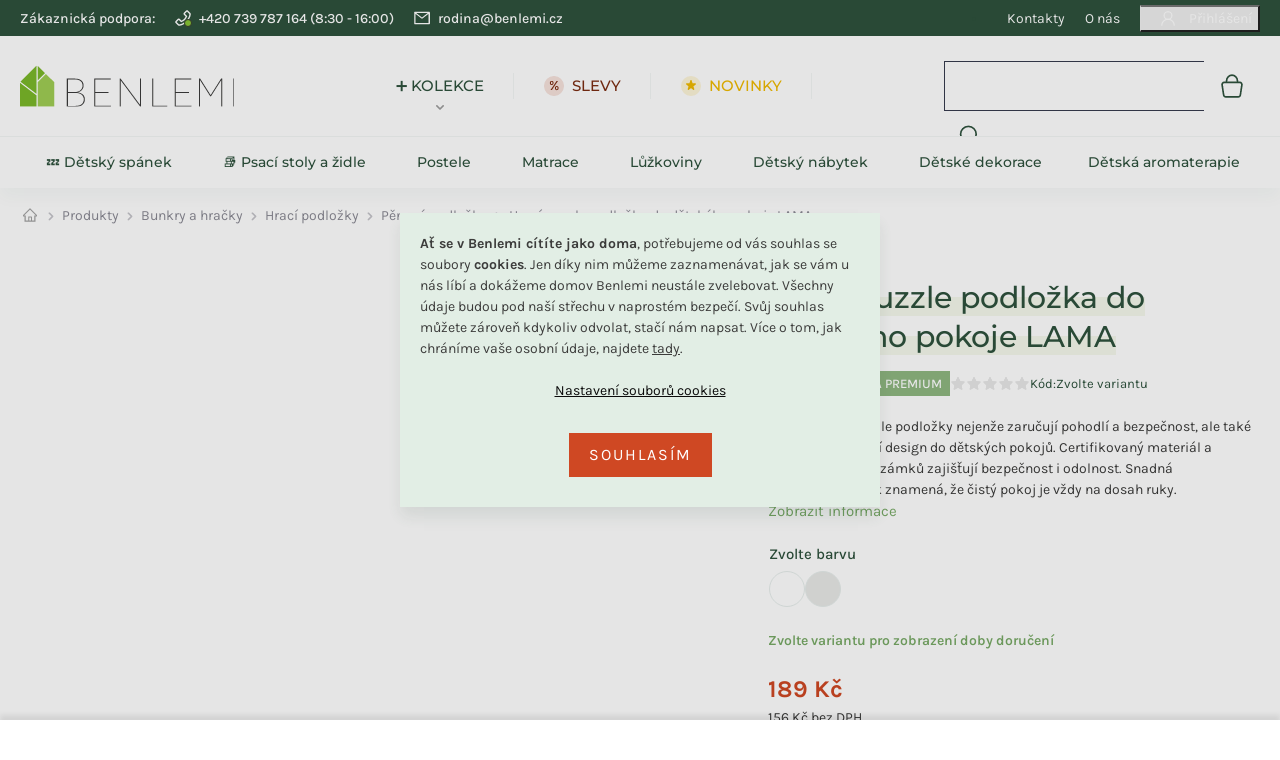

--- FILE ---
content_type: text/html; charset=utf-8
request_url: https://www.benlemi.cz/hraci-puzzle-podlozka-do-detskeho-pokoje-lama/
body_size: 45528
content:
<!doctype html><html lang="cs" dir="ltr" class="header-background-light external-fonts-loaded"><head><meta charset="utf-8" /><meta name="viewport" content="width=device-width,initial-scale=1" /><title>Potěšte dítě hrací puzzle podlahou ve vzoru LAMA</title><link rel="preconnect" href="https://cdn.myshoptet.com" /><link rel="dns-prefetch" href="https://cdn.myshoptet.com" /><link rel="preload" href="/cms/libs/jquery/jquery-1.11.3.min.js" as="script" /><script>
dataLayer = [];
dataLayer.push({'shoptet' : {
    "pageId": 4515,
    "pageType": "productDetail",
    "currency": "CZK",
    "currencyInfo": {
        "decimalSeparator": ",",
        "exchangeRate": 1,
        "priceDecimalPlaces": 0,
        "symbol": "K\u010d",
        "symbolLeft": 0,
        "thousandSeparator": " "
    },
    "language": "cs",
    "projectId": 160444,
    "product": {
        "id": 12924,
        "guid": "8c15cada-42f5-11ed-b7ee-0cc47a6c9370",
        "hasVariants": true,
        "codes": [
            {
                "code": "300-19-1657"
            },
            {
                "code": "300-19-1658"
            }
        ],
        "name": "Hrac\u00ed puzzle podlo\u017eka do d\u011btsk\u00e9ho pokoje LAMA",
        "appendix": "",
        "weight": 0.20000000000000001,
        "manufacturer": "Vylen",
        "manufacturerGuid": "1EF5332719736BB88094DA0BA3DED3EE",
        "currentCategory": "\u010cesk\u00fd n\u00e1bytek, bytov\u00fd textil, dekorace i hra\u010dky | Hra\u010dky, prol\u00e9za\u010dky i podlo\u017eky pro d\u011bti | M\u011bkk\u00e9 hrac\u00ed podlo\u017eky do d\u011btsk\u00e9ho pokoje | D\u011btsk\u00e1 p\u011bnov\u00e1 puzzle a p\u011bnov\u00e9 podlo\u017eky",
        "currentCategoryGuid": "c8d5766a-4485-11ed-a84f-002590dc5efc",
        "defaultCategory": "\u010cesk\u00fd n\u00e1bytek, bytov\u00fd textil, dekorace i hra\u010dky | Hra\u010dky, prol\u00e9za\u010dky i podlo\u017eky pro d\u011bti | M\u011bkk\u00e9 hrac\u00ed podlo\u017eky do d\u011btsk\u00e9ho pokoje | D\u011btsk\u00e1 p\u011bnov\u00e1 puzzle a p\u011bnov\u00e9 podlo\u017eky",
        "defaultCategoryGuid": "c8d5766a-4485-11ed-a84f-002590dc5efc",
        "currency": "CZK",
        "priceWithVat": 189
    },
    "stocks": [
        {
            "id": 3,
            "title": "Benlemi",
            "isDeliveryPoint": 1,
            "visibleOnEshop": 1
        },
        {
            "id": "ext",
            "title": "Sklad",
            "isDeliveryPoint": 0,
            "visibleOnEshop": 1
        }
    ],
    "cartInfo": {
        "id": null,
        "freeShipping": false,
        "freeShippingFrom": 0,
        "leftToFreeGift": {
            "formattedPrice": "0 K\u010d",
            "priceLeft": 0
        },
        "freeGift": false,
        "leftToFreeShipping": {
            "priceLeft": 0,
            "dependOnRegion": 0,
            "formattedPrice": "0 K\u010d"
        },
        "discountCoupon": [],
        "getNoBillingShippingPrice": {
            "withoutVat": 0,
            "vat": 0,
            "withVat": 0
        },
        "cartItems": [],
        "taxMode": "ORDINARY"
    },
    "cart": [],
    "customer": {
        "priceRatio": 1,
        "priceListId": 1,
        "groupId": null,
        "registered": false,
        "mainAccount": false
    }
}});
dataLayer.push({'cookie_consent' : {
    "marketing": "denied",
    "analytics": "denied"
}});
document.addEventListener('DOMContentLoaded', function() {
    shoptet.consent.onAccept(function(agreements) {
        if (agreements.length == 0) {
            return;
        }
        dataLayer.push({
            'cookie_consent' : {
                'marketing' : (agreements.includes(shoptet.config.cookiesConsentOptPersonalisation)
                    ? 'granted' : 'denied'),
                'analytics': (agreements.includes(shoptet.config.cookiesConsentOptAnalytics)
                    ? 'granted' : 'denied')
            },
            'event': 'cookie_consent'
        });
    });
});
</script>

<!-- Google Tag Manager -->
<script>(function(w,d,s,l,i){w[l]=w[l]||[];w[l].push({'gtm.start':
new Date().getTime(),event:'gtm.js'});var f=d.getElementsByTagName(s)[0],
j=d.createElement(s),dl=l!='dataLayer'?'&l='+l:'';j.async=true;j.src=
'https://www.googletagmanager.com/gtm.js?id='+i+dl;f.parentNode.insertBefore(j,f);
})(window,document,'script','dataLayer','GTM-PJNW6PD');</script>
<!-- End Google Tag Manager -->

<meta property="og:type" content="website"><meta property="og:site_name" content="benlemi.cz"><meta property="og:url" content="https://www.benlemi.cz/hraci-puzzle-podlozka-do-detskeho-pokoje-lama/"><meta property="og:title" content="Potěšte dítě hrací puzzle podlahou ve vzoru LAMA"><meta name="author" content="Benlemi"><meta name="web_author" content="Shoptet.cz"><meta name="dcterms.rightsHolder" content="www.benlemi.cz"><meta name="robots" content="index,follow"><meta property="og:image" content="https://www.benlemi.cz/user/shop/big/12924-3_puzzle-lama--4.png?633aa9db"><meta property="og:description" content="Udělejte radost sobě i dítěte s pěnovou puzzle podlahou ve vzoru LAMA, která se dá snadno umýt při zašpinění. Hodí se pro dítka starší 3 let. Unikátní systém na zamykání zajistí, že se jednotlivé díly od sebe nerozjedou ani při zátěži."><meta name="description" content="Udělejte radost sobě i dítěte s pěnovou puzzle podlahou ve vzoru LAMA, která se dá snadno umýt při zašpinění. Hodí se pro dítka starší 3 let. Unikátní systém na zamykání zajistí, že se jednotlivé díly od sebe nerozjedou ani při zátěži."><meta name="google-site-verification" content="830300517"><meta property="product:price:amount" content="189"><meta property="product:price:currency" content="CZK"><style>:root {--color-primary: #70bb44;--color-primary-h: 98;--color-primary-s: 47%;--color-primary-l: 50%;--color-primary-hover: #70bb44;--color-primary-hover-h: 98;--color-primary-hover-s: 47%;--color-primary-hover-l: 50%;--color-secondary: #70bb44;--color-secondary-h: 98;--color-secondary-s: 47%;--color-secondary-l: 50%;--color-secondary-hover: #666666;--color-secondary-hover-h: 0;--color-secondary-hover-s: 0%;--color-secondary-hover-l: 40%;--color-tertiary: #70bb44;--color-tertiary-h: 98;--color-tertiary-s: 47%;--color-tertiary-l: 50%;--color-tertiary-hover: #70bb44;--color-tertiary-hover-h: 98;--color-tertiary-hover-s: 47%;--color-tertiary-hover-l: 50%;--color-header-background: #ffffff;--template-font: "sans-serif";--template-headings-font: "sans-serif";--header-background-url: none;--cookies-notice-background: #1A1937;--cookies-notice-color: #F8FAFB;--cookies-notice-button-hover: #f5f5f5;--cookies-notice-link-hover: #27263f;--templates-update-management-preview-mode-content: "Náhled aktualizací šablony je aktivní pro váš prohlížeč."}</style>
    <script>var shoptet = shoptet || {};</script>
    <script src="/shop/dist/main-3g-header.js.05f199e7fd2450312de2.js"></script>
<!-- User include --><!-- api 422(76) html code header -->
<link rel="stylesheet" href="https://cdn.myshoptet.com/usr/api2.dklab.cz/user/documents/_doplnky/odpocet/160444/1334/160444_1334.css" type="text/css" /><style>
        :root {            
            --dklab-countdown-category-text-color: #FFFFFF;
            --dklab-countdown-detail-text-color: #FFFFFF;
            --dklab-countdown-background-lower-color: #CF4823;
            --dklab-countdown-background-upper-color: #CF4823;
            --dklab-countdown-background-lower-color-detail: #CF4823;
            --dklab-countdown-background-upper-color-detail: #CF4823;
            --dklab-countdown-carousel-text-color: #FFFFFF;            
            --dklab-countdown-radius: 0px;
            --dklab-countdown-carousel-background-color: #2D58FF;
        }
        </style>
<!-- api 498(150) html code header -->
<script async src="https://scripts.luigisbox.tech/LBX-150696.js"></script><meta name="luigisbox-tracker-id" content="131237-150696,cs"/><script type="text/javascript">const isPlpEnabled = sessionStorage.getItem('lbPlpEnabled') === 'true';if (isPlpEnabled) {const style = document.createElement("style");style.type = "text/css";style.id = "lb-plp-style";style.textContent = `body.type-category #content-wrapper,body.type-search #content-wrapper,body.type-category #content,body.type-search #content,body.type-category #content-in,body.type-search #content-in,body.type-category #main-in,body.type-search #main-in {min-height: 100vh;}body.type-category #content-wrapper > *,body.type-search #content-wrapper > *,body.type-category #content > *,body.type-search #content > *,body.type-category #content-in > *,body.type-search #content-in > *,body.type-category #main-in > *,body.type-search #main-in > * {display: none;}`;document.head.appendChild(style);}</script>
<!-- service 619(267) html code header -->
<link href="https://cdn.myshoptet.com/usr/fvstudio.myshoptet.com/user/documents/addons/cartupsell.min.css?24.11.1" rel="stylesheet">
<!-- service 857(496) html code header -->
<link href="https://cdn.myshoptet.com/usr/fvstudio.myshoptet.com/user/documents/addons/goodsreservation.min.css?22.7.1" rel="stylesheet">

<style>
.fvscgr-component.mobile .fvscgr-top-header-wrapper.fvscgr-show-popup.fvscgr-mobile-widget-opened .container #fvscgr-popup-close {display:block;}
</style>
<!-- service 1359(974) html code header -->
<link href="https://cdn.myshoptet.com/usr/sazimecesko.myshoptet.com/user/documents/planetwe/common.min.css?v=1.20" rel="stylesheet" />
<link href="https://cdn.myshoptet.com/usr/sazimecesko.myshoptet.com/user/documents/planetwe/Classic.min.css" rel="stylesheet" />

<!--
<link href="https://sazimecesko.myshoptet.com/user/documents/planetwe/common.css?v=1.24" rel="stylesheet" />
<link href="https://sazimecesko.myshoptet.com/user/documents/planetwe/Classic.css" rel="stylesheet" />
-->
<!-- service 1714(1298) html code header -->
<link 
rel="stylesheet" 
href="https://cdn.myshoptet.com/usr/dmartini.myshoptet.com/user/documents/upload/dmartini/blog_products/blog_products.min.css?160"
data-author="Dominik Martini" 
data-author-web="dmartini.cz">
<!-- service 1908(1473) html code header -->
<script type="text/javascript">
    var eshop = {
        'host': 'www.benlemi.cz',
        'projectId': 160444,
        'template': 'Classic',
        'lang': 'cs',
    };
</script>

<link href="https://cdn.myshoptet.com/usr/honzabartos.myshoptet.com/user/documents/style.css?v=292" rel="stylesheet"/>
<script src="https://cdn.myshoptet.com/usr/honzabartos.myshoptet.com/user/documents/script.js?v=298" type="text/javascript"></script>

<style>
.up-callout {
    background-color: rgba(33, 150, 243, 0.1); /* Soft info blue with transparency */
    border: 1px solid rgba(33, 150, 243, 0.3); /* Subtle blue border */
    border-radius: 8px; /* Rounded corners */
    padding: 15px 20px; /* Comfortable padding */
    box-shadow: 0 2px 5px rgba(0, 0, 0, 0.1); /* Subtle shadow for depth */
    max-width: 600px; /* Optional: Limits width for readability */
    margin: 20px auto; /* Centers the box with some spacing */
}

.up-callout p {
    margin: 0; /* Removes default paragraph margin */
    color: #333; /* Dark text for contrast */
    font-size: 16px; /* Readable font size */
    line-height: 1.5; /* Improves readability */
}
</style>
<!-- project html code header -->
<script src="https://www.googleoptimize.com/optimize.js?id=OPT-P73N2GL"></script>
<script src="https://www.googleoptimize.com/optimize.js?id=OPT-M8WJTVM"></script>

<meta name="p:domain_verify" content="5fc681949c69a2d88e2520dd5cd96e57"/>
<meta name="facebook-domain-verification" content="4g2rqlwpjshpqvjs8wbcnc11evfty0" />

<link rel="preload" href="https://www.benlemi.cz/user/documents/theme/dist/fonts/Karla_wght.woff2" as="font" type="font/woff2" crossorigin>
<link rel="preload" href="https://www.benlemi.cz/user/documents/theme/dist/fonts/Quicksand_wght.woff2" as="font" type="font/woff2" crossorigin>


<link rel="preconnect" href="https://fonts.bunny.net">
<link href="https://fonts.bunny.net/css?family=montserrat:500" rel="stylesheet" />

<link rel="stylesheet" type="text/css" href="https://www.benlemi.cz/user/documents/theme/dist/css/style.min.css?v=75">

<link rel="stylesheet" type="text/css" href="https://www.benlemi.cz/user/documents/theme/dist/css/fonts.css?v=1">

<link rel="preload" href="https://www.benlemi.cz/user/documents/theme/dist/css/loader.css?v=36" as="style" />
<link rel="stylesheet" type="text/css" href="https://www.benlemi.cz/user/documents/theme/dist/css/loader.css?v=36">





  
<style>
.add-to-cart .increase, .add-to-cart .decrease{
    border: 0;
}
.sr-only {
  position: absolute;
  width: 1px;
  height: 1px;
  padding: 0;
  margin: -1px;
  overflow: hidden;
  clip: rect(0, 0, 0, 0);
  white-space: nowrap;
  border: 0;
}

.in-dekujeme .p-quantity.p-cell, .in-thank-you .p-quantity.p-cell, .in-va-multumim .p-quantity.p-cell {
    display: table-cell;
}
html:lang(cs) .category-perex img {
    display: flex;
    width: auto;
}
.category__secondDescription{
  display: none;
}
.in-drevena-postel-s-matraci .flags.flags-extra .flag-discount{
  font-size: 0;
}
.in-drevena-postel-s-matraci .flags.flags-extra .flag-discount::before{
  content: "%";
   font-size: 24px;
}
div[data-micro-product-id="10654"] .flags.flags-extra .flag-discount{
  font-size: 16px;
}
div[data-micro-product-id="10654"] .flags.flags-extra .flag-discount::before{
  content: none;
}

.in-detske-postele-matrace-se-slevou .price-save,
.in-detske-postele-matrace-se-slevou .price-save .parameter-dependent{
  font-size: 0 !important;
}
.in-detske-postele-matrace-se-slevou .price-save::before{
  content: "%";
   font-size: 24px;
}
.p-thumbnails-inner > div>.cboxElement{
  display: none;
}

.top-navigation-contacts a.project-phone span::after{
  content: " (8:30 - 16:00)";
}
.importantDisplay { display: flex !important;}
</style>

<script>
        (function (w,d,s,o,f,js,fjs) {
            w['ecm-widget']=o;w[o] = w[o] || function () { (w[o].q = w[o].q || []).push(arguments) };
            js = d.createElement(s), fjs = d.getElementsByTagName(s)[0];
            js.id = '27-60744de1ec48dba50beb28572ee25636'; js.dataset.a = 'benlemi'; js.src = f; js.async = 1; fjs.parentNode.insertBefore(js, fjs);
        }(window, document, 'script', 'ecmwidget', 'https://d70shl7vidtft.cloudfront.net/widget.js'));

        (function (w,d,s,o,f,js,fjs) {
            w['ecm-widget']=o;w[o] = w[o] || function () { (w[o].q = w[o].q || []).push(arguments) };
            js = d.createElement(s), fjs = d.getElementsByTagName(s)[0];
            js.id = '26-397708fee48b1f1678a8c04cc142604a'; js.dataset.a = 'benlemi'; js.src = f; js.async = 1; fjs.parentNode.insertBefore(js, fjs);
        }(window, document, 'script', 'ecmwidget', 'https://d70shl7vidtft.cloudfront.net/widget.js'));
</script>  
    
    

<script type="text/javascript">
//<![CDATA[
var _hwq = _hwq || [];
    _hwq.push(['setKey', '42EA41C135A7F2370E6B23AAAB05BA35']);_hwq.push(['setTopPos', '60']);_hwq.push(['showWidget', '22']);(function() {
    var ho = document.createElement('script'); ho.type = 'text/javascript'; ho.async = true;
    ho.src = ('https:' == document.location.protocol ? 'https://ssl' : 'http://www') + '.heureka.cz/direct/i/gjs.php?n=wdgt&sak=42EA41C135A7F2370E6B23AAAB05BA35';
    var s = document.getElementsByTagName('script')[0]; s.parentNode.insertBefore(ho, s);
})();
//]]>
</script>


<div id="fb-root"></div>
<script>(function(d, s, id) {
  var js, fjs = d.getElementsByTagName(s)[0];
  if (d.getElementById(id)) return;
  js = d.createElement(s); js.id = id;
  js.src = 'https://connect.facebook.net/cs_CZ/sdk.js#xfbml=1&version=v2.12&appId=366657900150247&autoLogAppEvents=1';
  fjs.parentNode.insertBefore(js, fjs);
}(document, 'script', 'facebook-jssdk'));</script>

<script type='text/javascript'>
  window.smartlook||(function(d) {
    var o=smartlook=function(){ o.api.push(arguments)},h=d.getElementsByTagName('head')[0];
    var c=d.createElement('script');o.api=new Array();c.async=true;c.type='text/javascript';
    c.charset='utf-8';c.src='https://rec.smartlook.com/recorder.js';h.appendChild(c);
    })(document);
    smartlook('init', '191bbb12c19293b250bebebeda23a44f3919cba5');
</script>

<script>
    (function(){
        var params = new URLSearchParams(window.location.search);
        if (params.has('cjevent')) {
            var cpath = '; path=/';
            var cdomain = '; domain=.benlemi.cz';
            var cdate = new Date();
            cdate.setTime(cdate.getTime() + (34128000000));
            var expires = '; expires=' + cdate.toUTCString();
            var cjevent = params.get('cjevent');
            document.cookie = 'cje' + '=' + cjevent + expires + cpath + cdomain + '; secure=true; SameSite=lax';
            window.localStorage.setItem('cje', cjevent);
        }
    })();
</script>

<script>
  (function (w,d,s,o,f,js,fjs) {
    w['ecm-widget']=o;w[o] = w[o] || function () { (w[o].q = w[o].q || []).push(arguments) };
    js = d.createElement(s), fjs = d.getElementsByTagName(s)[0];
    js.id = '23-b8218829472e44c561b6577632796e64'; js.dataset.a = 'benlemi'; js.src = f; js.async = 1; fjs.parentNode.insertBefore(js, fjs);
  }(window, document, 'script', 'ecmwidget', 'https://d70shl7vidtft.cloudfront.net/widget.js'));
</script>
<script>
  (function (w,d,s,o,f,js,fjs) {
    w['ecm-widget']=o;w[o] = w[o] || function () { (w[o].q = w[o].q || []).push(arguments) };
    js = d.createElement(s), fjs = d.getElementsByTagName(s)[0];
    js.id = '22-b6cffcc9a5bfa7e25701b93290a48d80'; js.dataset.a = 'benlemi'; js.src = f; js.async = 1; fjs.parentNode.insertBefore(js, fjs);
  }(window, document, 'script', 'ecmwidget', 'https://d70shl7vidtft.cloudfront.net/widget.js'));
</script>


<script>
document.addEventListener("DOMContentLoaded", function () {
  if (document.body.classList.contains("in-index")) {
    setTimeout(function () {
      // Volání jQuery pluginu unveil přes jQuery objekt
      if (window.jQuery && typeof jQuery.fn.unveil === "function") {
        jQuery("img").unveil();
      } else {
        console.warn("Unveil.js není načtený nebo jQuery není dostupné.");
      }
    }, 4000);
  }
});

</script>

<script>
    (function(h,o,t,j,a,r){
        h.hj=h.hj||function(){(h.hj.q=h.hj.q||[]).push(arguments)};
        h._hjSettings={hjid:3410278,hjsv:6};
        a=o.getElementsByTagName('head')[0];
        r=o.createElement('script');r.async=1;
        r.src=t+h._hjSettings.hjid+j+h._hjSettings.hjsv;
        a.appendChild(r);
    })(window,document,'https://static.hotjar.com/c/hotjar-','.js?sv=');
</script>

<!-- /User include --><link rel="shortcut icon" href="/favicon.ico" type="image/x-icon" /><link rel="canonical" href="https://www.benlemi.cz/hraci-puzzle-podlozka-do-detskeho-pokoje-lama/" /><script>!function(){var t={9196:function(){!function(){var t=/\[object (Boolean|Number|String|Function|Array|Date|RegExp)\]/;function r(r){return null==r?String(r):(r=t.exec(Object.prototype.toString.call(Object(r))))?r[1].toLowerCase():"object"}function n(t,r){return Object.prototype.hasOwnProperty.call(Object(t),r)}function e(t){if(!t||"object"!=r(t)||t.nodeType||t==t.window)return!1;try{if(t.constructor&&!n(t,"constructor")&&!n(t.constructor.prototype,"isPrototypeOf"))return!1}catch(t){return!1}for(var e in t);return void 0===e||n(t,e)}function o(t,r,n){this.b=t,this.f=r||function(){},this.d=!1,this.a={},this.c=[],this.e=function(t){return{set:function(r,n){u(c(r,n),t.a)},get:function(r){return t.get(r)}}}(this),i(this,t,!n);var e=t.push,o=this;t.push=function(){var r=[].slice.call(arguments,0),n=e.apply(t,r);return i(o,r),n}}function i(t,n,o){for(t.c.push.apply(t.c,n);!1===t.d&&0<t.c.length;){if("array"==r(n=t.c.shift()))t:{var i=n,a=t.a;if("string"==r(i[0])){for(var f=i[0].split("."),s=f.pop(),p=(i=i.slice(1),0);p<f.length;p++){if(void 0===a[f[p]])break t;a=a[f[p]]}try{a[s].apply(a,i)}catch(t){}}}else if("function"==typeof n)try{n.call(t.e)}catch(t){}else{if(!e(n))continue;for(var l in n)u(c(l,n[l]),t.a)}o||(t.d=!0,t.f(t.a,n),t.d=!1)}}function c(t,r){for(var n={},e=n,o=t.split("."),i=0;i<o.length-1;i++)e=e[o[i]]={};return e[o[o.length-1]]=r,n}function u(t,o){for(var i in t)if(n(t,i)){var c=t[i];"array"==r(c)?("array"==r(o[i])||(o[i]=[]),u(c,o[i])):e(c)?(e(o[i])||(o[i]={}),u(c,o[i])):o[i]=c}}window.DataLayerHelper=o,o.prototype.get=function(t){var r=this.a;t=t.split(".");for(var n=0;n<t.length;n++){if(void 0===r[t[n]])return;r=r[t[n]]}return r},o.prototype.flatten=function(){this.b.splice(0,this.b.length),this.b[0]={},u(this.a,this.b[0])}}()}},r={};function n(e){var o=r[e];if(void 0!==o)return o.exports;var i=r[e]={exports:{}};return t[e](i,i.exports,n),i.exports}n.n=function(t){var r=t&&t.__esModule?function(){return t.default}:function(){return t};return n.d(r,{a:r}),r},n.d=function(t,r){for(var e in r)n.o(r,e)&&!n.o(t,e)&&Object.defineProperty(t,e,{enumerable:!0,get:r[e]})},n.o=function(t,r){return Object.prototype.hasOwnProperty.call(t,r)},function(){"use strict";n(9196)}()}();</script>    <!-- Global site tag (gtag.js) - Google Analytics -->
    <script async src="https://www.googletagmanager.com/gtag/js?id=G-MFD9C0DHH4"></script>
    <script>
        
        window.dataLayer = window.dataLayer || [];
        function gtag(){dataLayer.push(arguments);}
        

                    console.debug('default consent data');

            gtag('consent', 'default', {"ad_storage":"denied","analytics_storage":"denied","ad_user_data":"denied","ad_personalization":"denied","wait_for_update":500});
            dataLayer.push({
                'event': 'default_consent'
            });
        
        gtag('js', new Date());

                gtag('config', 'UA-92785573-1', { 'groups': "UA" });
        
                gtag('config', 'G-MFD9C0DHH4', {"groups":"GA4","send_page_view":false,"content_group":"productDetail","currency":"CZK","page_language":"cs"});
        
                gtag('config', 'AW-830300517', {"allow_enhanced_conversions":true});
        
        
        
        
        
                    gtag('event', 'page_view', {"send_to":"GA4","page_language":"cs","content_group":"productDetail","currency":"CZK"});
        
                gtag('set', 'currency', 'CZK');

        gtag('event', 'view_item', {
            "send_to": "UA",
            "items": [
                {
                    "id": "300-19-1657",
                    "name": "Hrac\u00ed puzzle podlo\u017eka do d\u011btsk\u00e9ho pokoje LAMA",
                    "category": "\u010cesk\u00fd n\u00e1bytek, bytov\u00fd textil, dekorace i hra\u010dky \/ Hra\u010dky, prol\u00e9za\u010dky i podlo\u017eky pro d\u011bti \/ M\u011bkk\u00e9 hrac\u00ed podlo\u017eky do d\u011btsk\u00e9ho pokoje \/ D\u011btsk\u00e1 p\u011bnov\u00e1 puzzle a p\u011bnov\u00e9 podlo\u017eky",
                                        "brand": "Vylen",
                                                            "variant": "Zvolte barvu: B\u00edl\u00e1",
                                        "price": 156
                }
            ]
        });
        
        
        
        
        
                    gtag('event', 'view_item', {"send_to":"GA4","page_language":"cs","content_group":"productDetail","value":156,"currency":"CZK","items":[{"item_id":"300-19-1657","item_name":"Hrac\u00ed puzzle podlo\u017eka do d\u011btsk\u00e9ho pokoje LAMA","item_brand":"Vylen","item_category":"\u010cesk\u00fd n\u00e1bytek, bytov\u00fd textil, dekorace i hra\u010dky","item_category2":"Hra\u010dky, prol\u00e9za\u010dky i podlo\u017eky pro d\u011bti","item_category3":"M\u011bkk\u00e9 hrac\u00ed podlo\u017eky do d\u011btsk\u00e9ho pokoje","item_category4":"D\u011btsk\u00e1 p\u011bnov\u00e1 puzzle a p\u011bnov\u00e9 podlo\u017eky","item_variant":"300-19-1657~Zvolte barvu: B\u00edl\u00e1","price":156,"quantity":1,"index":0}]});
        
        
        
        
        
        
        
        document.addEventListener('DOMContentLoaded', function() {
            if (typeof shoptet.tracking !== 'undefined') {
                for (var id in shoptet.tracking.bannersList) {
                    gtag('event', 'view_promotion', {
                        "send_to": "UA",
                        "promotions": [
                            {
                                "id": shoptet.tracking.bannersList[id].id,
                                "name": shoptet.tracking.bannersList[id].name,
                                "position": shoptet.tracking.bannersList[id].position
                            }
                        ]
                    });
                }
            }

            shoptet.consent.onAccept(function(agreements) {
                if (agreements.length !== 0) {
                    console.debug('gtag consent accept');
                    var gtagConsentPayload =  {
                        'ad_storage': agreements.includes(shoptet.config.cookiesConsentOptPersonalisation)
                            ? 'granted' : 'denied',
                        'analytics_storage': agreements.includes(shoptet.config.cookiesConsentOptAnalytics)
                            ? 'granted' : 'denied',
                                                                                                'ad_user_data': agreements.includes(shoptet.config.cookiesConsentOptPersonalisation)
                            ? 'granted' : 'denied',
                        'ad_personalization': agreements.includes(shoptet.config.cookiesConsentOptPersonalisation)
                            ? 'granted' : 'denied',
                        };
                    console.debug('update consent data', gtagConsentPayload);
                    gtag('consent', 'update', gtagConsentPayload);
                    dataLayer.push(
                        { 'event': 'update_consent' }
                    );
                }
            });
        });
    </script>
<script>
    (function(t, r, a, c, k, i, n, g) { t['ROIDataObject'] = k;
    t[k]=t[k]||function(){ (t[k].q=t[k].q||[]).push(arguments) },t[k].c=i;n=r.createElement(a),
    g=r.getElementsByTagName(a)[0];n.async=1;n.src=c;g.parentNode.insertBefore(n,g)
    })(window, document, 'script', '//www.heureka.cz/ocm/sdk.js?source=shoptet&version=2&page=product_detail', 'heureka', 'cz');

    heureka('set_user_consent', 0);
</script>
</head><body class="desktop id-4515 in-detske-penove-puzzle-podlozky-na-hrani template-11 type-product type-detail one-column-body columns-4 blank-mode blank-mode-css ums_forms_redesign--off ums_a11y_category_page--on ums_discussion_rating_forms--off ums_flags_display_unification--on ums_a11y_login--on mobile-header-version-0">
        <div id="fb-root"></div>
        <script>
            window.fbAsyncInit = function() {
                FB.init({
//                    appId            : 'your-app-id',
                    autoLogAppEvents : true,
                    xfbml            : true,
                    version          : 'v19.0'
                });
            };
        </script>
        <script async defer crossorigin="anonymous" src="https://connect.facebook.net/cs_CZ/sdk.js"></script>
<!-- Google Tag Manager (noscript) -->
<noscript><iframe src="https://www.googletagmanager.com/ns.html?id=GTM-PJNW6PD"
height="0" width="0" style="display:none;visibility:hidden"></iframe></noscript>
<!-- End Google Tag Manager (noscript) -->

    <div class="siteCookies siteCookies--left siteCookies--dark js-siteCookies" role="dialog" data-testid="cookiesPopup" data-nosnippet>
        <div class="siteCookies__form">
            <div class="siteCookies__content">
                <div class="siteCookies__text">
                    <span><strong>Ať se v Benlemi cítíte jako doma</strong>, potřebujeme od vás souhlas se soubory <strong>cookies</strong>. Jen díky nim můžeme zaznamenávat, jak se vám u nás líbí a dokážeme domov Benlemi neustále zvelebovat. Všechny údaje budou pod naší střechu v naprostém bezpečí. Svůj souhlas můžete zároveň kdykoliv odvolat, stačí nám napsat. Více o tom, jak chráníme vaše osobní údaje, najdete <a href="/ochrana-osobnich-udaju/">tady</a>.<br /></span>
                </div>
                <p class="siteCookies__links">
                    <button class="siteCookies__link js-cookies-settings" aria-label="Nastavení cookies" data-testid="cookiesSettings">Nastavení</button>
                </p>
            </div>
            <div class="siteCookies__buttonWrap">
                                <button class="siteCookies__button js-cookiesConsentSubmit" value="all" aria-label="Přijmout cookies" data-testid="buttonCookiesAccept">Souhlasím</button>
            </div>
        </div>
        <script>
            document.addEventListener("DOMContentLoaded", () => {
                const siteCookies = document.querySelector('.js-siteCookies');
                document.addEventListener("scroll", shoptet.common.throttle(() => {
                    const st = document.documentElement.scrollTop;
                    if (st > 1) {
                        siteCookies.classList.add('siteCookies--scrolled');
                    } else {
                        siteCookies.classList.remove('siteCookies--scrolled');
                    }
                }, 100));
            });
        </script>
    </div>
<a href="#content" class="skip-link sr-only">Přejít na obsah</a><div class="overall-wrapper"><div class="user-action"><div class="container">
    <div class="user-action-in">
                    <div id="login" class="user-action-login popup-widget login-widget" role="dialog" aria-labelledby="loginHeading">
        <div class="popup-widget-inner">
                            <h2 id="loginHeading">Přihlášení k vašemu účtu</h2><div id="customerLogin"><form action="/action/Customer/Login/" method="post" id="formLoginIncluded" class="csrf-enabled formLogin" data-testid="formLogin"><input type="hidden" name="referer" value="" /><div class="form-group"><div class="input-wrapper email js-validated-element-wrapper no-label"><input type="email" name="email" class="form-control" autofocus placeholder="E-mailová adresa (např. jan@novak.cz)" data-testid="inputEmail" autocomplete="email" required /></div></div><div class="form-group"><div class="input-wrapper password js-validated-element-wrapper no-label"><input type="password" name="password" class="form-control" placeholder="Heslo" data-testid="inputPassword" autocomplete="current-password" required /><span class="no-display">Nemůžete vyplnit toto pole</span><input type="text" name="surname" value="" class="no-display" /></div></div><div class="form-group"><div class="login-wrapper"><button type="submit" class="btn btn-secondary btn-text btn-login" data-testid="buttonSubmit">Přihlásit se</button><div class="password-helper"><a href="/registrace/" data-testid="signup" rel="nofollow">Nová registrace</a><a href="/klient/zapomenute-heslo/" rel="nofollow">Zapomenuté heslo</a></div></div></div></form>
</div>                    </div>
    </div>

                            <div id="cart-widget" class="user-action-cart popup-widget cart-widget loader-wrapper" data-testid="popupCartWidget" role="dialog" aria-hidden="true">
    <div class="popup-widget-inner cart-widget-inner place-cart-here">
        <div class="loader-overlay">
            <div class="loader"></div>
        </div>
    </div>

    <div class="cart-widget-button">
        <a href="/kosik/" class="btn btn-conversion" id="continue-order-button" rel="nofollow" data-testid="buttonNextStep">Pokračovat do košíku</a>
    </div>
</div>
            </div>
</div>
</div><div class="top-navigation-bar" data-testid="topNavigationBar">

    <div class="container">

        <div class="top-navigation-contacts">
            <strong>Zákaznická podpora:</strong><a href="tel:+420739787164" class="project-phone" aria-label="Zavolat na +420739787164" data-testid="contactboxPhone"><span>+420 739 787 164</span></a><a href="/cdn-cgi/l/email-protection#5a28353e33343b1a383f34363f3733743920" class="project-email" data-testid="contactboxEmail"><span><span class="__cf_email__" data-cfemail="cebca1aaa7a0af8eacaba0a2aba3a7e0adb4">[email&#160;protected]</span></span></a>        </div>

                            <div class="top-navigation-menu">
                <div class="top-navigation-menu-trigger"></div>
                <ul class="top-navigation-bar-menu">
                                            <li class="top-navigation-menu-item-1583">
                            <a href="/kontakty/">Kontakty</a>
                        </li>
                                            <li class="top-navigation-menu-item-1500">
                            <a href="/o-spolecnosti/">O nás</a>
                        </li>
                                    </ul>
                <ul class="top-navigation-bar-menu-helper"></ul>
            </div>
        
        <div class="top-navigation-tools top-navigation-tools--language">
            <div class="responsive-tools">
                <a href="#" class="toggle-window" data-target="search" aria-label="Hledat" data-testid="linkSearchIcon"></a>
                                                            <a href="#" class="toggle-window" data-target="login"></a>
                                                    <a href="#" class="toggle-window" data-target="navigation" aria-label="Menu" data-testid="hamburgerMenu"></a>
            </div>
                        <button class="top-nav-button top-nav-button-login toggle-window" type="button" data-target="login" aria-haspopup="dialog" aria-controls="login" aria-expanded="false" data-testid="signin"><span>Přihlášení</span></button>        </div>

    </div>

</div>
<header id="header"><div class="container navigation-wrapper">
    <div class="header-top">
        <div class="site-name-wrapper">
            <div class="site-name"><a href="/" data-testid="linkWebsiteLogo"><img src="/user/logos/logo-benlemi-4.svg" alt="Benlemi" fetchpriority="low" /></a></div>        </div>
        <div class="search" itemscope itemtype="https://schema.org/WebSite">
            <meta itemprop="headline" content="Dětská pěnová puzzle a pěnové podložky"/><meta itemprop="url" content="https://www.benlemi.cz"/><meta itemprop="text" content="Udělejte radost sobě i dítěte s pěnovou puzzle podlahou ve vzoru LAMA, která se dá snadno umýt při zašpinění. Hodí se pro dítka starší 3 let. Unikátní systém na zamykání zajistí, že se jednotlivé díly od sebe nerozjedou ani při zátěži."/>            <form action="/action/ProductSearch/prepareString/" method="post"
    id="formSearchForm" class="search-form compact-form js-search-main"
    itemprop="potentialAction" itemscope itemtype="https://schema.org/SearchAction" data-testid="searchForm">
    <fieldset>
        <meta itemprop="target"
            content="https://www.benlemi.cz/vyhledavani/?string={string}"/>
        <input type="hidden" name="language" value="cs"/>
        
            
<input
    type="search"
    name="string"
        class="query-input form-control search-input js-search-input"
    placeholder="Napište, co hledáte"
    autocomplete="off"
    required
    itemprop="query-input"
    aria-label="Vyhledávání"
    data-testid="searchInput"
>
            <button type="submit" class="btn btn-default" data-testid="searchBtn">Hledat</button>
        
    </fieldset>
</form>
        </div>
        <div class="navigation-buttons">
                
    <a href="/kosik/" class="btn btn-icon toggle-window cart-count" data-target="cart" data-hover="true" data-redirect="true" data-testid="headerCart" rel="nofollow" aria-haspopup="dialog" aria-expanded="false" aria-controls="cart-widget">
        
                <span class="sr-only">Nákupní košík</span>
        
            <span class="cart-price visible-lg-inline-block" data-testid="headerCartPrice">
                                    Prázdný košík                            </span>
        
    
            </a>
        </div>
    </div>
    <nav id="navigation" aria-label="Hlavní menu" data-collapsible="true"><div class="navigation-in menu"><ul class="menu-level-1" role="menubar" data-testid="headerMenuItems"><li class="menu-item-6534 ext" role="none"><a href="/vse-pro-klidny-a-bezpecny-spanek-vasich-deti/" data-testid="headerMenuItem" role="menuitem" aria-haspopup="true" aria-expanded="false"><b>💤 Dětský spánek</b><span class="submenu-arrow"></span></a><ul class="menu-level-2" aria-label="💤 Dětský spánek" tabindex="-1" role="menu"><li class="menu-item-6537" role="none"><a href="/postele-2/" class="menu-image" data-testid="headerMenuItem" tabindex="-1" aria-hidden="true"><img src="data:image/svg+xml,%3Csvg%20width%3D%22140%22%20height%3D%22100%22%20xmlns%3D%22http%3A%2F%2Fwww.w3.org%2F2000%2Fsvg%22%3E%3C%2Fsvg%3E" alt="" aria-hidden="true" width="140" height="100"  data-src="/user/categories/thumb/tuly-1.png" fetchpriority="low" /></a><div><a href="/postele-2/" data-testid="headerMenuItem" role="menuitem"><span>Dětské postele</span></a>
                        </div></li><li class="menu-item-6540" role="none"><a href="/detske-matrace-2/" class="menu-image" data-testid="headerMenuItem" tabindex="-1" aria-hidden="true"><img src="data:image/svg+xml,%3Csvg%20width%3D%22140%22%20height%3D%22100%22%20xmlns%3D%22http%3A%2F%2Fwww.w3.org%2F2000%2Fsvg%22%3E%3C%2Fsvg%3E" alt="" aria-hidden="true" width="140" height="100"  data-src="/user/categories/thumb/43-1.png" fetchpriority="low" /></a><div><a href="/detske-matrace-2/" data-testid="headerMenuItem" role="menuitem"><span>Dětské matrace</span></a>
                        </div></li><li class="menu-item-6576" role="none"><a href="/detske-prikryvky--polstare-i-dekoracni-polstarky/" class="menu-image" data-testid="headerMenuItem" tabindex="-1" aria-hidden="true"><img src="data:image/svg+xml,%3Csvg%20width%3D%22140%22%20height%3D%22100%22%20xmlns%3D%22http%3A%2F%2Fwww.w3.org%2F2000%2Fsvg%22%3E%3C%2Fsvg%3E" alt="" aria-hidden="true" width="140" height="100"  data-src="/user/categories/thumb/17018-1_25083-1-letni-prosivana-prikryvka-s-levanduli-pro-deti.png" fetchpriority="low" /></a><div><a href="/detske-prikryvky--polstare-i-dekoracni-polstarky/" data-testid="headerMenuItem" role="menuitem"><span>Dětské polštáře a přikrývky</span></a>
                        </div></li><li class="menu-item-6543" role="none"><a href="/detske-luzkoviny/" class="menu-image" data-testid="headerMenuItem" tabindex="-1" aria-hidden="true"><img src="data:image/svg+xml,%3Csvg%20width%3D%22140%22%20height%3D%22100%22%20xmlns%3D%22http%3A%2F%2Fwww.w3.org%2F2000%2Fsvg%22%3E%3C%2Fsvg%3E" alt="" aria-hidden="true" width="140" height="100"  data-src="/user/categories/thumb/17237_25482-bavlnene-povleceni-duhy-na-jednoluzko.png" fetchpriority="low" /></a><div><a href="/detske-luzkoviny/" data-testid="headerMenuItem" role="menuitem"><span>Dětské lůžkoviny</span></a>
                        </div></li><li class="menu-item-6546" role="none"><a href="/detska-aromaterapie/" class="menu-image" data-testid="headerMenuItem" tabindex="-1" aria-hidden="true"><img src="data:image/svg+xml,%3Csvg%20width%3D%22140%22%20height%3D%22100%22%20xmlns%3D%22http%3A%2F%2Fwww.w3.org%2F2000%2Fsvg%22%3E%3C%2Fsvg%3E" alt="" aria-hidden="true" width="140" height="100"  data-src="/user/categories/thumb/benlemi_ikona_kategorie_(2).png" fetchpriority="low" /></a><div><a href="/detska-aromaterapie/" data-testid="headerMenuItem" role="menuitem"><span>Spánková aromaterapie pro děti</span></a>
                        </div></li></ul></li>
<li class="menu-item-6627 ext" role="none"><a href="/detske-psaci-stoly-a-zidle-pro-skolaky-i-studenty/" data-testid="headerMenuItem" role="menuitem" aria-haspopup="true" aria-expanded="false"><b>📚 Psací stoly a židle</b><span class="submenu-arrow"></span></a><ul class="menu-level-2" aria-label="📚 Psací stoly a židle" tabindex="-1" role="menu"><li class="menu-item-6630" role="none"><a href="/psaci-stoly-s-uloznymi-prostory-pro-deti-i-studenty/" class="menu-image" data-testid="headerMenuItem" tabindex="-1" aria-hidden="true"><img src="data:image/svg+xml,%3Csvg%20width%3D%22140%22%20height%3D%22100%22%20xmlns%3D%22http%3A%2F%2Fwww.w3.org%2F2000%2Fsvg%22%3E%3C%2Fsvg%3E" alt="" aria-hidden="true" width="140" height="100"  data-src="/user/categories/thumb/23449-1_kolekce-basic--9_(1).jpg" fetchpriority="low" /></a><div><a href="/psaci-stoly-s-uloznymi-prostory-pro-deti-i-studenty/" data-testid="headerMenuItem" role="menuitem"><span>Psací stoly</span></a>
                        </div></li><li class="menu-item-6633" role="none"><a href="/detske-a-studentske-zidle-k-psacimu-stolu/" class="menu-image" data-testid="headerMenuItem" tabindex="-1" aria-hidden="true"><img src="data:image/svg+xml,%3Csvg%20width%3D%22140%22%20height%3D%22100%22%20xmlns%3D%22http%3A%2F%2Fwww.w3.org%2F2000%2Fsvg%22%3E%3C%2Fsvg%3E" alt="" aria-hidden="true" width="140" height="100"  data-src="/user/categories/thumb/kancel____sk_____idle.jpg" fetchpriority="low" /></a><div><a href="/detske-a-studentske-zidle-k-psacimu-stolu/" data-testid="headerMenuItem" role="menuitem"><span>Židle k psacímu stolu</span></a>
                        </div></li></ul></li>
<li class="menu-item-3975 ext" role="none"><a href="/domeckove-patrove-jednoluzkove-postele-pro-deti/" data-testid="headerMenuItem" role="menuitem" aria-haspopup="true" aria-expanded="false"><b>Postele</b><span class="submenu-arrow"></span></a><ul class="menu-level-2" aria-label="Postele" tabindex="-1" role="menu"><li class="menu-item-6525 has-third-level" role="none"><a href="/jednoluzkove-postele-pro-male-deti-i-teenagery/" class="menu-image" data-testid="headerMenuItem" tabindex="-1" aria-hidden="true"><img src="data:image/svg+xml,%3Csvg%20width%3D%22140%22%20height%3D%22100%22%20xmlns%3D%22http%3A%2F%2Fwww.w3.org%2F2000%2Fsvg%22%3E%3C%2Fsvg%3E" alt="" aria-hidden="true" width="140" height="100"  data-src="/user/categories/thumb/study.png" fetchpriority="low" /></a><div><a href="/jednoluzkove-postele-pro-male-deti-i-teenagery/" data-testid="headerMenuItem" role="menuitem"><span>Jednolůžkové postele</span></a>
                                                    <ul class="menu-level-3" role="menu">
                                                                    <li class="menu-item-6528" role="none">
                                        <a href="/bezpecne-nizke-postele-pro-nejmensi-deti/" data-testid="headerMenuItem" role="menuitem">
                                            Nízké</a>,                                    </li>
                                                                    <li class="menu-item-955" role="none">
                                        <a href="/detske-postele/" data-testid="headerMenuItem" role="menuitem">
                                            Dětské</a>,                                    </li>
                                                                    <li class="menu-item-6531" role="none">
                                        <a href="/detske-postele-s-bezpecnostni-zabranou/" data-testid="headerMenuItem" role="menuitem">
                                            Se zábranou</a>,                                    </li>
                                                                    <li class="menu-item-4308" role="none">
                                        <a href="/drevene-jednoluzkove-studentske-postele/" data-testid="headerMenuItem" role="menuitem">
                                            Studentské</a>                                    </li>
                                                            </ul>
                        </div></li><li class="menu-item-1523 has-third-level" role="none"><a href="/-domeckove-postele/" class="menu-image" data-testid="headerMenuItem" tabindex="-1" aria-hidden="true"><img src="data:image/svg+xml,%3Csvg%20width%3D%22140%22%20height%3D%22100%22%20xmlns%3D%22http%3A%2F%2Fwww.w3.org%2F2000%2Fsvg%22%3E%3C%2Fsvg%3E" alt="" aria-hidden="true" width="140" height="100"  data-src="/user/categories/thumb/lucky.png" fetchpriority="low" /></a><div><a href="/-domeckove-postele/" data-testid="headerMenuItem" role="menuitem"><span>Domečkové postele</span></a>
                                                    <ul class="menu-level-3" role="menu">
                                                                    <li class="menu-item-958" role="none">
                                        <a href="/domeckove-postele/" data-testid="headerMenuItem" role="menuitem">
                                            Ve tvaru domečku</a>,                                    </li>
                                                                    <li class="menu-item-4272" role="none">
                                        <a href="/ve-tvaru-teepee/" data-testid="headerMenuItem" role="menuitem">
                                            Ve tvaru teepee</a>,                                    </li>
                                                                    <li class="menu-item-4305" role="none">
                                        <a href="/drevene-postele-s-nebesy/" data-testid="headerMenuItem" role="menuitem">
                                            S nebesy</a>                                    </li>
                                                            </ul>
                        </div></li><li class="menu-item-6468" role="none"><a href="/detske-drevene-postele-ve-tvaru-auta/" class="menu-image" data-testid="headerMenuItem" tabindex="-1" aria-hidden="true"><img src="data:image/svg+xml,%3Csvg%20width%3D%22140%22%20height%3D%22100%22%20xmlns%3D%22http%3A%2F%2Fwww.w3.org%2F2000%2Fsvg%22%3E%3C%2Fsvg%3E" alt="" aria-hidden="true" width="140" height="100"  data-src="/user/categories/thumb/auto_postele.png" fetchpriority="low" /></a><div><a href="/detske-drevene-postele-ve-tvaru-auta/" data-testid="headerMenuItem" role="menuitem"><span>Auto postele</span></a>
                        </div></li><li class="menu-item-1347 has-third-level" role="none"><a href="/dvoupatrove-postele/" class="menu-image" data-testid="headerMenuItem" tabindex="-1" aria-hidden="true"><img src="data:image/svg+xml,%3Csvg%20width%3D%22140%22%20height%3D%22100%22%20xmlns%3D%22http%3A%2F%2Fwww.w3.org%2F2000%2Fsvg%22%3E%3C%2Fsvg%3E" alt="" aria-hidden="true" width="140" height="100"  data-src="/user/categories/thumb/56.png" fetchpriority="low" /></a><div><a href="/dvoupatrove-postele/" data-testid="headerMenuItem" role="menuitem"><span>Patrové a zvýšené postele</span></a>
                                                    <ul class="menu-level-3" role="menu">
                                                                    <li class="menu-item-6224" role="none">
                                        <a href="/drevene-zvysene-postele-pro-deti/" data-testid="headerMenuItem" role="menuitem">
                                            Zvýšené postele</a>,                                    </li>
                                                                    <li class="menu-item-6227" role="none">
                                        <a href="/detske-patrove-postele/" data-testid="headerMenuItem" role="menuitem">
                                            Patrové postele</a>                                    </li>
                                                            </ul>
                        </div></li><li class="menu-item-6397" role="none"><a href="/sady-detskych-posteli/" class="menu-image" data-testid="headerMenuItem" tabindex="-1" aria-hidden="true"><img src="data:image/svg+xml,%3Csvg%20width%3D%22140%22%20height%3D%22100%22%20xmlns%3D%22http%3A%2F%2Fwww.w3.org%2F2000%2Fsvg%22%3E%3C%2Fsvg%3E" alt="" aria-hidden="true" width="140" height="100"  data-src="/user/categories/thumb/sada_postel___postel-1.png" fetchpriority="low" /></a><div><a href="/sady-detskych-posteli/" data-testid="headerMenuItem" role="menuitem"><span>Dětské postele 1 + 1</span></a>
                        </div></li><li class="menu-item-5977" role="none"><a href="/detske-postele-matrace-se-slevou/" class="menu-image" data-testid="headerMenuItem" tabindex="-1" aria-hidden="true"><img src="data:image/svg+xml,%3Csvg%20width%3D%22140%22%20height%3D%22100%22%20xmlns%3D%22http%3A%2F%2Fwww.w3.org%2F2000%2Fsvg%22%3E%3C%2Fsvg%3E" alt="" aria-hidden="true" width="140" height="100"  data-src="/user/categories/thumb/sada_postel___matrace-3.png" fetchpriority="low" /></a><div><a href="/detske-postele-matrace-se-slevou/" data-testid="headerMenuItem" role="menuitem"><span>Postel + matrace - 15 %</span></a>
                        </div></li><li class="menu-item-973 has-third-level" role="none"><a href="/prislusenstvi-k-postelim/" class="menu-image" data-testid="headerMenuItem" tabindex="-1" aria-hidden="true"><img src="data:image/svg+xml,%3Csvg%20width%3D%22140%22%20height%3D%22100%22%20xmlns%3D%22http%3A%2F%2Fwww.w3.org%2F2000%2Fsvg%22%3E%3C%2Fsvg%3E" alt="" aria-hidden="true" width="140" height="100"  data-src="/user/categories/thumb/benlemi_ikona_kategorie_(3).png" fetchpriority="low" /></a><div><a href="/prislusenstvi-k-postelim/" data-testid="headerMenuItem" role="menuitem"><span>Příslušenství a doplňky</span></a>
                                                    <ul class="menu-level-3" role="menu">
                                                                    <li class="menu-item-970" role="none">
                                        <a href="/supliky/" data-testid="headerMenuItem" role="menuitem">
                                            Šuplíky a přistýlky</a>,                                    </li>
                                                                    <li class="menu-item-6201" role="none">
                                        <a href="/pridavne-nohy-nejen-k-detske-posteli/" data-testid="headerMenuItem" role="menuitem">
                                            Přídavné nohy</a>,                                    </li>
                                                                    <li class="menu-item-6189" role="none">
                                        <a href="/bezpecnostni-zabrany-na-detskou-postel/" data-testid="headerMenuItem" role="menuitem">
                                            Zábrany</a>,                                    </li>
                                                                    <li class="menu-item-6186" role="none">
                                        <a href="/calounena-cela-postele/" data-testid="headerMenuItem" role="menuitem">
                                            Postelová čela</a>,                                    </li>
                                                                    <li class="menu-item-6198" role="none">
                                        <a href="/drevene-nocni-a-odkladaci-stolky/" data-testid="headerMenuItem" role="menuitem">
                                            Noční stolky</a>,                                    </li>
                                                                    <li class="menu-item-6612" role="none">
                                        <a href="/barvy-na-drevo/" data-testid="headerMenuItem" role="menuitem">
                                            Barvy na dřevo</a>,                                    </li>
                                                                    <li class="menu-item-6204" role="none">
                                        <a href="/opravne-sady-k-nabytku/" data-testid="headerMenuItem" role="menuitem">
                                            Opravné sady</a>                                    </li>
                                                            </ul>
                        </div></li><li class="menu-item-6516" role="none"><a href="/postele-a-prislusenstvi-z-kolekce-tuly/" class="menu-image" data-testid="headerMenuItem" tabindex="-1" aria-hidden="true"><img src="data:image/svg+xml,%3Csvg%20width%3D%22140%22%20height%3D%22100%22%20xmlns%3D%22http%3A%2F%2Fwww.w3.org%2F2000%2Fsvg%22%3E%3C%2Fsvg%3E" alt="" aria-hidden="true" width="140" height="100"  data-src="/user/categories/thumb/tuly.png" fetchpriority="low" /></a><div><a href="/postele-a-prislusenstvi-z-kolekce-tuly/" data-testid="headerMenuItem" role="menuitem"><span>Kolekce TULY ✩</span></a>
                        </div></li><li class="menu-item-6519" role="none"><a href="/jednoluzkove-i-patrove-postele-z-kolekce-plotty/" class="menu-image" data-testid="headerMenuItem" tabindex="-1" aria-hidden="true"><img src="data:image/svg+xml,%3Csvg%20width%3D%22140%22%20height%3D%22100%22%20xmlns%3D%22http%3A%2F%2Fwww.w3.org%2F2000%2Fsvg%22%3E%3C%2Fsvg%3E" alt="" aria-hidden="true" width="140" height="100"  data-src="/user/categories/thumb/plotty.png" fetchpriority="low" /></a><div><a href="/jednoluzkove-i-patrove-postele-z-kolekce-plotty/" data-testid="headerMenuItem" role="menuitem"><span>Kolekce PLOTTY ✩</span></a>
                        </div></li><li class="menu-item-6573" role="none"><a href="/kolekce-variabilnich-detskych-posteli-fence-a-safe/" class="menu-image" data-testid="headerMenuItem" tabindex="-1" aria-hidden="true"><img src="data:image/svg+xml,%3Csvg%20width%3D%22140%22%20height%3D%22100%22%20xmlns%3D%22http%3A%2F%2Fwww.w3.org%2F2000%2Fsvg%22%3E%3C%2Fsvg%3E" alt="" aria-hidden="true" width="140" height="100"  data-src="/user/categories/thumb/fence_s__eda__-1.png" fetchpriority="low" /></a><div><a href="/kolekce-variabilnich-detskych-posteli-fence-a-safe/" data-testid="headerMenuItem" role="menuitem"><span>Kolekce FENCE ✩</span></a>
                        </div></li><li class="menu-item-6522" role="none"><a href="/designove-postele-z-kolekce-nova/" class="menu-image" data-testid="headerMenuItem" tabindex="-1" aria-hidden="true"><img src="data:image/svg+xml,%3Csvg%20width%3D%22140%22%20height%3D%22100%22%20xmlns%3D%22http%3A%2F%2Fwww.w3.org%2F2000%2Fsvg%22%3E%3C%2Fsvg%3E" alt="" aria-hidden="true" width="140" height="100"  data-src="/user/categories/thumb/nova.png" fetchpriority="low" /></a><div><a href="/designove-postele-z-kolekce-nova/" data-testid="headerMenuItem" role="menuitem"><span>Kolekce NOVA ✩</span></a>
                        </div></li><li class="menu-item-6268" role="none"><a href="/darkove-poukazy-detsky-nabytek/" class="menu-image" data-testid="headerMenuItem" tabindex="-1" aria-hidden="true"><img src="data:image/svg+xml,%3Csvg%20width%3D%22140%22%20height%3D%22100%22%20xmlns%3D%22http%3A%2F%2Fwww.w3.org%2F2000%2Fsvg%22%3E%3C%2Fsvg%3E" alt="" aria-hidden="true" width="140" height="100"  data-src="/user/categories/thumb/_-3.png" fetchpriority="low" /></a><div><a href="/darkove-poukazy-detsky-nabytek/" data-testid="headerMenuItem" role="menuitem"><span>Dárkové poukazy</span></a>
                        </div></li></ul></li>
<li class="menu-item-976 ext" role="none"><a href="/matrace/" data-testid="headerMenuItem" role="menuitem" aria-haspopup="true" aria-expanded="false"><b>Matrace</b><span class="submenu-arrow"></span></a><ul class="menu-level-2" aria-label="Matrace" tabindex="-1" role="menu"><li class="menu-item-3028" role="none"><a href="/penove-detske-matrace-ruznych-rozmeru/" class="menu-image" data-testid="headerMenuItem" tabindex="-1" aria-hidden="true"><img src="data:image/svg+xml,%3Csvg%20width%3D%22140%22%20height%3D%22100%22%20xmlns%3D%22http%3A%2F%2Fwww.w3.org%2F2000%2Fsvg%22%3E%3C%2Fsvg%3E" alt="" aria-hidden="true" width="140" height="100"  data-src="/user/categories/thumb/43.png" fetchpriority="low" /></a><div><a href="/penove-detske-matrace-ruznych-rozmeru/" data-testid="headerMenuItem" role="menuitem"><span>Pro děti</span></a>
                        </div></li><li class="menu-item-3031" role="none"><a href="/matrace-pro-miminka/" class="menu-image" data-testid="headerMenuItem" tabindex="-1" aria-hidden="true"><img src="data:image/svg+xml,%3Csvg%20width%3D%22140%22%20height%3D%22100%22%20xmlns%3D%22http%3A%2F%2Fwww.w3.org%2F2000%2Fsvg%22%3E%3C%2Fsvg%3E" alt="" aria-hidden="true" width="140" height="100"  data-src="/user/categories/thumb/42.png" fetchpriority="low" /></a><div><a href="/matrace-pro-miminka/" data-testid="headerMenuItem" role="menuitem"><span>Pro miminka</span></a>
                        </div></li><li class="menu-item-3208" role="none"><a href="/1-1---vyberte-si-spickovou-matraci-a-druhou-k-tomu-dostanete-jako-darek/" class="menu-image" data-testid="headerMenuItem" tabindex="-1" aria-hidden="true"><img src="data:image/svg+xml,%3Csvg%20width%3D%22140%22%20height%3D%22100%22%20xmlns%3D%22http%3A%2F%2Fwww.w3.org%2F2000%2Fsvg%22%3E%3C%2Fsvg%3E" alt="" aria-hidden="true" width="140" height="100"  data-src="/user/categories/thumb/kategorie_1_1.png" fetchpriority="low" /></a><div><a href="/1-1---vyberte-si-spickovou-matraci-a-druhou-k-tomu-dostanete-jako-darek/" data-testid="headerMenuItem" role="menuitem"><span>Matrace 1 + 1</span></a>
                        </div></li><li class="menu-item-3130" role="none"><a href="/penove-matrace/" class="menu-image" data-testid="headerMenuItem" tabindex="-1" aria-hidden="true"><img src="data:image/svg+xml,%3Csvg%20width%3D%22140%22%20height%3D%22100%22%20xmlns%3D%22http%3A%2F%2Fwww.w3.org%2F2000%2Fsvg%22%3E%3C%2Fsvg%3E" alt="" aria-hidden="true" width="140" height="100"  data-src="/user/categories/thumb/kategorie_matrace_p__nove.png" fetchpriority="low" /></a><div><a href="/penove-matrace/" data-testid="headerMenuItem" role="menuitem"><span>Pěnové</span></a>
                        </div></li><li class="menu-item-3127" role="none"><a href="/pruzinove-matrace/" class="menu-image" data-testid="headerMenuItem" tabindex="-1" aria-hidden="true"><img src="data:image/svg+xml,%3Csvg%20width%3D%22140%22%20height%3D%22100%22%20xmlns%3D%22http%3A%2F%2Fwww.w3.org%2F2000%2Fsvg%22%3E%3C%2Fsvg%3E" alt="" aria-hidden="true" width="140" height="100"  data-src="/user/categories/thumb/kategorie_ta__ti__kov___matrace.jpg" fetchpriority="low" /></a><div><a href="/pruzinove-matrace/" data-testid="headerMenuItem" role="menuitem"><span>Taštičkové</span></a>
                        </div></li><li class="menu-item-6271" role="none"><a href="/darkove-poukazy-matrace/" class="menu-image" data-testid="headerMenuItem" tabindex="-1" aria-hidden="true"><img src="data:image/svg+xml,%3Csvg%20width%3D%22140%22%20height%3D%22100%22%20xmlns%3D%22http%3A%2F%2Fwww.w3.org%2F2000%2Fsvg%22%3E%3C%2Fsvg%3E" alt="" aria-hidden="true" width="140" height="100"  data-src="/user/categories/thumb/_.png" fetchpriority="low" /></a><div><a href="/darkove-poukazy-matrace/" data-testid="headerMenuItem" role="menuitem"><span>Dárkové poukazy</span></a>
                        </div></li></ul></li>
<li class="menu-item-1467 ext" role="none"><a href="/textil/" data-testid="headerMenuItem" role="menuitem" aria-haspopup="true" aria-expanded="false"><b>Lůžkoviny</b><span class="submenu-arrow"></span></a><ul class="menu-level-2" aria-label="Lůžkoviny" tabindex="-1" role="menu"><li class="menu-item-4461 has-third-level" role="none"><a href="/bezpecnostni-mantinely-do-detskych-posteli/" class="menu-image" data-testid="headerMenuItem" tabindex="-1" aria-hidden="true"><img src="data:image/svg+xml,%3Csvg%20width%3D%22140%22%20height%3D%22100%22%20xmlns%3D%22http%3A%2F%2Fwww.w3.org%2F2000%2Fsvg%22%3E%3C%2Fsvg%3E" alt="" aria-hidden="true" width="140" height="100"  data-src="/user/categories/thumb/124.png" fetchpriority="low" /></a><div><a href="/bezpecnostni-mantinely-do-detskych-posteli/" data-testid="headerMenuItem" role="menuitem"><span>Mantinely do postele</span></a>
                                                    <ul class="menu-level-3" role="menu">
                                                                    <li class="menu-item-6334" role="none">
                                        <a href="/mantinely-ve-tvaru-zvirete/" data-testid="headerMenuItem" role="menuitem">
                                            Ve tvaru zvířete</a>,                                    </li>
                                                                    <li class="menu-item-6337" role="none">
                                        <a href="/mantinely-ve-tvaru-copu/" data-testid="headerMenuItem" role="menuitem">
                                            Ve tvaru copu</a>,                                    </li>
                                                                    <li class="menu-item-6340" role="none">
                                        <a href="/nastenne-mantinely-2/" data-testid="headerMenuItem" role="menuitem">
                                            Nástěnné</a>                                    </li>
                                                            </ul>
                        </div></li><li class="menu-item-979" role="none"><a href="/detska-prosteradla-bavlnena-i-mikroplysova/" class="menu-image" data-testid="headerMenuItem" tabindex="-1" aria-hidden="true"><img src="data:image/svg+xml,%3Csvg%20width%3D%22140%22%20height%3D%22100%22%20xmlns%3D%22http%3A%2F%2Fwww.w3.org%2F2000%2Fsvg%22%3E%3C%2Fsvg%3E" alt="" aria-hidden="true" width="140" height="100"  data-src="/user/categories/thumb/83.png" fetchpriority="low" /></a><div><a href="/detska-prosteradla-bavlnena-i-mikroplysova/" data-testid="headerMenuItem" role="menuitem"><span>Prostěradla</span></a>
                        </div></li><li class="menu-item-1488" role="none"><a href="/nepropustne-chranice-matrace/" class="menu-image" data-testid="headerMenuItem" tabindex="-1" aria-hidden="true"><img src="data:image/svg+xml,%3Csvg%20width%3D%22140%22%20height%3D%22100%22%20xmlns%3D%22http%3A%2F%2Fwww.w3.org%2F2000%2Fsvg%22%3E%3C%2Fsvg%3E" alt="" aria-hidden="true" width="140" height="100"  data-src="/user/categories/thumb/ajdfskjhlsfd.png" fetchpriority="low" /></a><div><a href="/nepropustne-chranice-matrace/" data-testid="headerMenuItem" role="menuitem"><span>Chrániče matrace</span></a>
                        </div></li><li class="menu-item-1431 has-third-level" role="none"><a href="/detske-povleceni/" class="menu-image" data-testid="headerMenuItem" tabindex="-1" aria-hidden="true"><img src="data:image/svg+xml,%3Csvg%20width%3D%22140%22%20height%3D%22100%22%20xmlns%3D%22http%3A%2F%2Fwww.w3.org%2F2000%2Fsvg%22%3E%3C%2Fsvg%3E" alt="" aria-hidden="true" width="140" height="100"  data-src="/user/categories/thumb/23802_povleceni-140x90-cm-muselin--2.png" fetchpriority="low" /></a><div><a href="/detske-povleceni/" data-testid="headerMenuItem" role="menuitem"><span>Dětské povlečení</span></a>
                                                    <ul class="menu-level-3" role="menu">
                                                                    <li class="menu-item-6414" role="none">
                                        <a href="/bavlnene-povleceni-do-detske-postele/" data-testid="headerMenuItem" role="menuitem">
                                            Dětské</a>,                                    </li>
                                                                    <li class="menu-item-6417" role="none">
                                        <a href="/rucne-site-povleceni-z-bavlny/" data-testid="headerMenuItem" role="menuitem">
                                            Bavlněné</a>,                                    </li>
                                                                    <li class="menu-item-6471" role="none">
                                        <a href="/detske-bavlnene-povleceni-s-vyplni/" data-testid="headerMenuItem" role="menuitem">
                                            Povlečení s výplní</a>                                    </li>
                                                            </ul>
                        </div></li><li class="menu-item-4485 has-third-level" role="none"><a href="/lozni--sedaci-polstare-a-dekoracni-polstarky/" class="menu-image" data-testid="headerMenuItem" tabindex="-1" aria-hidden="true"><img src="data:image/svg+xml,%3Csvg%20width%3D%22140%22%20height%3D%22100%22%20xmlns%3D%22http%3A%2F%2Fwww.w3.org%2F2000%2Fsvg%22%3E%3C%2Fsvg%3E" alt="" aria-hidden="true" width="140" height="100"  data-src="/user/categories/thumb/86.png" fetchpriority="low" /></a><div><a href="/lozni--sedaci-polstare-a-dekoracni-polstarky/" data-testid="headerMenuItem" role="menuitem"><span>Dětské polštáře a přikrývky</span></a>
                                                    <ul class="menu-level-3" role="menu">
                                                                    <li class="menu-item-1470" role="none">
                                        <a href="/periny-a-polstare/" data-testid="headerMenuItem" role="menuitem">
                                            Ložní sety</a>,                                    </li>
                                                                    <li class="menu-item-4494" role="none">
                                        <a href="/lozni-polstare/" data-testid="headerMenuItem" role="menuitem">
                                            Ložní polštáře</a>,                                    </li>
                                                                    <li class="menu-item-4497" role="none">
                                        <a href="/dekoracni-polstarky-a-polstare/" data-testid="headerMenuItem" role="menuitem">
                                            Dekorační polštáře</a>                                    </li>
                                                            </ul>
                        </div></li><li class="menu-item-6567" role="none"><a href="/baldachyny-a-strisky-nad-detskou-postel/" class="menu-image" data-testid="headerMenuItem" tabindex="-1" aria-hidden="true"><img src="data:image/svg+xml,%3Csvg%20width%3D%22140%22%20height%3D%22100%22%20xmlns%3D%22http%3A%2F%2Fwww.w3.org%2F2000%2Fsvg%22%3E%3C%2Fsvg%3E" alt="" aria-hidden="true" width="140" height="100"  data-src="/user/categories/thumb/122.png" fetchpriority="low" /></a><div><a href="/baldachyny-a-strisky-nad-detskou-postel/" data-testid="headerMenuItem" role="menuitem"><span>Baldachýny a stříšky</span></a>
                        </div></li><li class="menu-item-6474" role="none"><a href="/textilni-dekorace-a-dekoracni-polstarky-do-pokojiku/" class="menu-image" data-testid="headerMenuItem" tabindex="-1" aria-hidden="true"><img src="data:image/svg+xml,%3Csvg%20width%3D%22140%22%20height%3D%22100%22%20xmlns%3D%22http%3A%2F%2Fwww.w3.org%2F2000%2Fsvg%22%3E%3C%2Fsvg%3E" alt="" aria-hidden="true" width="140" height="100"  data-src="/user/categories/thumb/benlemi_ikona_kategorie-1.png" fetchpriority="low" /></a><div><a href="/textilni-dekorace-a-dekoracni-polstarky-do-pokojiku/" data-testid="headerMenuItem" role="menuitem"><span>Textilní dekorace</span></a>
                        </div></li><li class="menu-item-6570" role="none"><a href="/bavlnena-pyzama-pro-mensi-i-vetsi-deti/" class="menu-image" data-testid="headerMenuItem" tabindex="-1" aria-hidden="true"><img src="data:image/svg+xml,%3Csvg%20width%3D%22140%22%20height%3D%22100%22%20xmlns%3D%22http%3A%2F%2Fwww.w3.org%2F2000%2Fsvg%22%3E%3C%2Fsvg%3E" alt="" aria-hidden="true" width="140" height="100"  data-src="/user/categories/thumb/123.png" fetchpriority="low" /></a><div><a href="/bavlnena-pyzama-pro-mensi-i-vetsi-deti/" data-testid="headerMenuItem" role="menuitem"><span>Dětská pyžama</span></a>
                        </div></li><li class="menu-item-3004 has-third-level" role="none"><a href="/rucne-site-luzkoviny-do-postylky-vaseho-miminka/" class="menu-image" data-testid="headerMenuItem" tabindex="-1" aria-hidden="true"><img src="data:image/svg+xml,%3Csvg%20width%3D%22140%22%20height%3D%22100%22%20xmlns%3D%22http%3A%2F%2Fwww.w3.org%2F2000%2Fsvg%22%3E%3C%2Fsvg%3E" alt="" aria-hidden="true" width="140" height="100"  data-src="/user/categories/thumb/vs_____e_pro_mimi-1.png" fetchpriority="low" /></a><div><a href="/rucne-site-luzkoviny-do-postylky-vaseho-miminka/" data-testid="headerMenuItem" role="menuitem"><span>Výprodej textilu pro miminka</span></a>
                                                    <ul class="menu-level-3" role="menu">
                                                                    <li class="menu-item-4275" role="none">
                                        <a href="/zabalte-sve-miminko-do-hebke-zavinovacky-s-krasnymi-vzory/" data-testid="headerMenuItem" role="menuitem">
                                            Zavinovačky až - 15 %</a>,                                    </li>
                                                                    <li class="menu-item-4278" role="none">
                                        <a href="/uspavejte-sve-miminko-v-bezpecnem-hnizdecku-s-roztomilymi-vzory/" data-testid="headerMenuItem" role="menuitem">
                                            Hnízdečka až - 15 %</a>,                                    </li>
                                                                    <li class="menu-item-3939" role="none">
                                        <a href="/vybava-na-koupani-vaseho-miminka/" data-testid="headerMenuItem" role="menuitem">
                                            Koupelnový textil až - 24 %</a>,                                    </li>
                                                                    <li class="menu-item-4674" role="none">
                                        <a href="/mekke-podlozky-na-hrani-i-prebalovani/" data-testid="headerMenuItem" role="menuitem">
                                            Podložky až - 14 %</a>                                    </li>
                                                            </ul>
                        </div></li><li class="menu-item-6274" role="none"><a href="/darkove-poukazy-luzkoviny/" class="menu-image" data-testid="headerMenuItem" tabindex="-1" aria-hidden="true"><img src="data:image/svg+xml,%3Csvg%20width%3D%22140%22%20height%3D%22100%22%20xmlns%3D%22http%3A%2F%2Fwww.w3.org%2F2000%2Fsvg%22%3E%3C%2Fsvg%3E" alt="" aria-hidden="true" width="140" height="100"  data-src="/user/categories/thumb/_.png" fetchpriority="low" /></a><div><a href="/darkove-poukazy-luzkoviny/" data-testid="headerMenuItem" role="menuitem"><span>Dárkové poukazy</span></a>
                        </div></li></ul></li>
<li class="menu-item-4958 ext" role="none"><a href="/designovy-nabytek-od-posteli-po-stolky/" data-testid="headerMenuItem" role="menuitem" aria-haspopup="true" aria-expanded="false"><b>Dětský nábytek</b><span class="submenu-arrow"></span></a><ul class="menu-level-2" aria-label="Dětský nábytek" tabindex="-1" role="menu"><li class="menu-item-1036 has-third-level" role="none"><a href="/stoly-a-stolky/" class="menu-image" data-testid="headerMenuItem" tabindex="-1" aria-hidden="true"><img src="data:image/svg+xml,%3Csvg%20width%3D%22140%22%20height%3D%22100%22%20xmlns%3D%22http%3A%2F%2Fwww.w3.org%2F2000%2Fsvg%22%3E%3C%2Fsvg%3E" alt="" aria-hidden="true" width="140" height="100"  data-src="/user/categories/thumb/74.png" fetchpriority="low" /></a><div><a href="/stoly-a-stolky/" data-testid="headerMenuItem" role="menuitem"><span>Psací stoly a stolky</span></a>
                                                    <ul class="menu-level-3" role="menu">
                                                                    <li class="menu-item-1511" role="none">
                                        <a href="/detske-stolky-a-zidlicky/" data-testid="headerMenuItem" role="menuitem">
                                            Dětské stolečky</a>,                                    </li>
                                                                    <li class="menu-item-1042" role="none">
                                        <a href="/psaci-stoly-masiv/" data-testid="headerMenuItem" role="menuitem">
                                            Psací stoly</a>,                                    </li>
                                                                    <li class="menu-item-982" role="none">
                                        <a href="/nocni-stolky/" data-testid="headerMenuItem" role="menuitem">
                                            Noční stolky</a>                                    </li>
                                                            </ul>
                        </div></li><li class="menu-item-5959" role="none"><a href="/zidle-k-psacimu-stolu/" class="menu-image" data-testid="headerMenuItem" tabindex="-1" aria-hidden="true"><img src="data:image/svg+xml,%3Csvg%20width%3D%22140%22%20height%3D%22100%22%20xmlns%3D%22http%3A%2F%2Fwww.w3.org%2F2000%2Fsvg%22%3E%3C%2Fsvg%3E" alt="" aria-hidden="true" width="140" height="100"  data-src="/user/categories/thumb/kancel____sk_____idle.jpg" fetchpriority="low" /></a><div><a href="/zidle-k-psacimu-stolu/" data-testid="headerMenuItem" role="menuitem"><span>Židle k psacímu stolu</span></a>
                        </div></li><li class="menu-item-4524 has-third-level" role="none"><a href="/ulozne-komody-se-supliky-nebo-dvirky/" class="menu-image" data-testid="headerMenuItem" tabindex="-1" aria-hidden="true"><img src="data:image/svg+xml,%3Csvg%20width%3D%22140%22%20height%3D%22100%22%20xmlns%3D%22http%3A%2F%2Fwww.w3.org%2F2000%2Fsvg%22%3E%3C%2Fsvg%3E" alt="" aria-hidden="true" width="140" height="100"  data-src="/user/categories/thumb/72.png" fetchpriority="low" /></a><div><a href="/ulozne-komody-se-supliky-nebo-dvirky/" data-testid="headerMenuItem" role="menuitem"><span>Komody</span></a>
                                                    <ul class="menu-level-3" role="menu">
                                                                    <li class="menu-item-4737" role="none">
                                        <a href="/prebalovaci-pulty-na-detskou-komodu/" data-testid="headerMenuItem" role="menuitem">
                                            Přebalovací pulty</a>                                    </li>
                                                            </ul>
                        </div></li><li class="menu-item-3088 has-third-level" role="none"><a href="/designove-regaly-a-knihovny-do-obyvaciho-pokoje-i-pracovny/" class="menu-image" data-testid="headerMenuItem" tabindex="-1" aria-hidden="true"><img src="data:image/svg+xml,%3Csvg%20width%3D%22140%22%20height%3D%22100%22%20xmlns%3D%22http%3A%2F%2Fwww.w3.org%2F2000%2Fsvg%22%3E%3C%2Fsvg%3E" alt="" aria-hidden="true" width="140" height="100"  data-src="/user/categories/thumb/73.png" fetchpriority="low" /></a><div><a href="/designove-regaly-a-knihovny-do-obyvaciho-pokoje-i-pracovny/" data-testid="headerMenuItem" role="menuitem"><span>Regály a police</span></a>
                                                    <ul class="menu-level-3" role="menu">
                                                                    <li class="menu-item-4979" role="none">
                                        <a href="/regaly-a-knihovny/" data-testid="headerMenuItem" role="menuitem">
                                            Regály a knihovny</a>,                                    </li>
                                                                    <li class="menu-item-4908" role="none">
                                        <a href="/nastenne-police-na-dekorace-i-obrazky/" data-testid="headerMenuItem" role="menuitem">
                                            Dětské police</a>,                                    </li>
                                                                    <li class="menu-item-4287" role="none">
                                        <a href="/ulozne-latkove-kose-na-hracky-ci-obleceni/" data-testid="headerMenuItem" role="menuitem">
                                            Úložné boxy a koše</a>                                    </li>
                                                            </ul>
                        </div></li><li class="menu-item-3010" role="none"><a href="/detske-skrine-a-skrinky/" class="menu-image" data-testid="headerMenuItem" tabindex="-1" aria-hidden="true"><img src="data:image/svg+xml,%3Csvg%20width%3D%22140%22%20height%3D%22100%22%20xmlns%3D%22http%3A%2F%2Fwww.w3.org%2F2000%2Fsvg%22%3E%3C%2Fsvg%3E" alt="" aria-hidden="true" width="140" height="100"  data-src="/user/categories/thumb/71.png" fetchpriority="low" /></a><div><a href="/detske-skrine-a-skrinky/" data-testid="headerMenuItem" role="menuitem"><span>Šatní skříně</span></a>
                        </div></li><li class="menu-item-1054" role="none"><a href="/postele-z-masivu/" class="menu-image" data-testid="headerMenuItem" tabindex="-1" aria-hidden="true"><img src="data:image/svg+xml,%3Csvg%20width%3D%22140%22%20height%3D%22100%22%20xmlns%3D%22http%3A%2F%2Fwww.w3.org%2F2000%2Fsvg%22%3E%3C%2Fsvg%3E" alt="" aria-hidden="true" width="140" height="100"  data-src="/user/categories/thumb/benlemi_ikona_kategorie_(1)-1.png" fetchpriority="low" /></a><div><a href="/postele-z-masivu/" data-testid="headerMenuItem" role="menuitem"><span>Postele</span></a>
                        </div></li><li class="menu-item-3990" role="none"><a href="/detska-kresla-a-gauce-do-detskeho-pokoje/" class="menu-image" data-testid="headerMenuItem" tabindex="-1" aria-hidden="true"><img src="data:image/svg+xml,%3Csvg%20width%3D%22140%22%20height%3D%22100%22%20xmlns%3D%22http%3A%2F%2Fwww.w3.org%2F2000%2Fsvg%22%3E%3C%2Fsvg%3E" alt="" aria-hidden="true" width="140" height="100"  data-src="/user/categories/thumb/22453-5_shappy-sofa.png" fetchpriority="low" /></a><div><a href="/detska-kresla-a-gauce-do-detskeho-pokoje/" data-testid="headerMenuItem" role="menuitem"><span>Pěnové bunkry a křesla</span></a>
                        </div></li><li class="menu-item-6555" role="none"><a href="/vybavte-cely-detsky-pokojik-kolekci-babushka/" class="menu-image" data-testid="headerMenuItem" tabindex="-1" aria-hidden="true"><img src="data:image/svg+xml,%3Csvg%20width%3D%22140%22%20height%3D%22100%22%20xmlns%3D%22http%3A%2F%2Fwww.w3.org%2F2000%2Fsvg%22%3E%3C%2Fsvg%3E" alt="" aria-hidden="true" width="140" height="100"  data-src="/user/categories/thumb/119.png" fetchpriority="low" /></a><div><a href="/vybavte-cely-detsky-pokojik-kolekci-babushka/" data-testid="headerMenuItem" role="menuitem"><span>Kolekce BABUSHKA ✩</span></a>
                        </div></li><li class="menu-item-6558" role="none"><a href="/minimalisticky-detsky-nabytek-basic/" class="menu-image" data-testid="headerMenuItem" tabindex="-1" aria-hidden="true"><img src="data:image/svg+xml,%3Csvg%20width%3D%22140%22%20height%3D%22100%22%20xmlns%3D%22http%3A%2F%2Fwww.w3.org%2F2000%2Fsvg%22%3E%3C%2Fsvg%3E" alt="" aria-hidden="true" width="140" height="100"  data-src="/user/categories/thumb/121.png" fetchpriority="low" /></a><div><a href="/minimalisticky-detsky-nabytek-basic/" data-testid="headerMenuItem" role="menuitem"><span>Kolekce BASIC ✩</span></a>
                        </div></li><li class="menu-item-6561" role="none"><a href="/kolekce-nabytku-tweens-nejen-pro-teens/" class="menu-image" data-testid="headerMenuItem" tabindex="-1" aria-hidden="true"><img src="data:image/svg+xml,%3Csvg%20width%3D%22140%22%20height%3D%22100%22%20xmlns%3D%22http%3A%2F%2Fwww.w3.org%2F2000%2Fsvg%22%3E%3C%2Fsvg%3E" alt="" aria-hidden="true" width="140" height="100"  data-src="/user/categories/thumb/120.png" fetchpriority="low" /></a><div><a href="/kolekce-nabytku-tweens-nejen-pro-teens/" data-testid="headerMenuItem" role="menuitem"><span>Kolekce TWEENS ✩</span></a>
                        </div></li><li class="menu-item-3912 has-third-level" role="none"><a href="/zvyhodnene-sady-nabytku-do-detskeho-pokoje-i-celeho-bytu/" class="menu-image" data-testid="headerMenuItem" tabindex="-1" aria-hidden="true"><img src="data:image/svg+xml,%3Csvg%20width%3D%22140%22%20height%3D%22100%22%20xmlns%3D%22http%3A%2F%2Fwww.w3.org%2F2000%2Fsvg%22%3E%3C%2Fsvg%3E" alt="" aria-hidden="true" width="140" height="100"  data-src="/user/categories/thumb/sada_postel___matrace-1.png" fetchpriority="low" /></a><div><a href="/zvyhodnene-sady-nabytku-do-detskeho-pokoje-i-celeho-bytu/" data-testid="headerMenuItem" role="menuitem"><span>Výhodné sady</span></a>
                                                    <ul class="menu-level-3" role="menu">
                                                                    <li class="menu-item-6400" role="none">
                                        <a href="/sady-detskych-posteli-2/" data-testid="headerMenuItem" role="menuitem">
                                            Postele 1 + 1</a>,                                    </li>
                                                                    <li class="menu-item-4311" role="none">
                                        <a href="/drevena-postel-s-matraci/" data-testid="headerMenuItem" role="menuitem">
                                            Dětská postel + matrace - 15 %</a>,                                    </li>
                                                                    <li class="menu-item-4398" role="none">
                                        <a href="/pro-dite/" data-testid="headerMenuItem" role="menuitem">
                                            Celé dětské pokoje</a>                                    </li>
                                                            </ul>
                        </div></li><li class="menu-item-6280" role="none"><a href="/darkove-poukazy-nabytek/" class="menu-image" data-testid="headerMenuItem" tabindex="-1" aria-hidden="true"><img src="data:image/svg+xml,%3Csvg%20width%3D%22140%22%20height%3D%22100%22%20xmlns%3D%22http%3A%2F%2Fwww.w3.org%2F2000%2Fsvg%22%3E%3C%2Fsvg%3E" alt="" aria-hidden="true" width="140" height="100"  data-src="/user/categories/thumb/_.png" fetchpriority="low" /></a><div><a href="/darkove-poukazy-nabytek/" data-testid="headerMenuItem" role="menuitem"><span>Dárkové poukazy</span></a>
                        </div></li></ul></li>
<li class="menu-item-3307 ext" role="none"><a href="/dekorace-a-doplnky-do-celeho-bytu/" data-testid="headerMenuItem" role="menuitem" aria-haspopup="true" aria-expanded="false"><b>Dětské dekorace</b><span class="submenu-arrow"></span></a><ul class="menu-level-2" aria-label="Dětské dekorace" tabindex="-1" role="menu"><li class="menu-item-3310 has-third-level" role="none"><a href="/samolepky--napisy-a-samolepici-tabule-na-stenu-do-detskeho-i-obyvaciho-pokoje/" class="menu-image" data-testid="headerMenuItem" tabindex="-1" aria-hidden="true"><img src="data:image/svg+xml,%3Csvg%20width%3D%22140%22%20height%3D%22100%22%20xmlns%3D%22http%3A%2F%2Fwww.w3.org%2F2000%2Fsvg%22%3E%3C%2Fsvg%3E" alt="" aria-hidden="true" width="140" height="100"  data-src="/user/categories/thumb/81.png" fetchpriority="low" /></a><div><a href="/samolepky--napisy-a-samolepici-tabule-na-stenu-do-detskeho-i-obyvaciho-pokoje/" data-testid="headerMenuItem" role="menuitem"><span>Samolepky na stěnu</span></a>
                                                    <ul class="menu-level-3" role="menu">
                                                                    <li class="menu-item-3316" role="none">
                                        <a href="/samolepky-na-stenu-do-detskeho-pokoje-pro-kluky-i-holky/" data-testid="headerMenuItem" role="menuitem">
                                            Dětské</a>,                                    </li>
                                                                    <li class="menu-item-3328" role="none">
                                        <a href="/priroda/" data-testid="headerMenuItem" role="menuitem">
                                            Příroda</a>,                                    </li>
                                                                    <li class="menu-item-3325" role="none">
                                        <a href="/vzory/" data-testid="headerMenuItem" role="menuitem">
                                            Vzory</a>,                                    </li>
                                                                    <li class="menu-item-3337" role="none">
                                        <a href="/nalepovaci-nastenne-panely/" data-testid="headerMenuItem" role="menuitem">
                                            Nástěnné panely</a>,                                    </li>
                                                                    <li class="menu-item-3322" role="none">
                                        <a href="/samolepici-tabule-na-zed-pro-popisovani-kridami-ci-fixy/" data-testid="headerMenuItem" role="menuitem">
                                            Samolepící tabule a nástěnky</a>                                    </li>
                                                            </ul>
                        </div></li><li class="menu-item-4233 has-third-level" role="none"><a href="/tapety-do-detskeho-i-obyvaciho-pokoje/" class="menu-image" data-testid="headerMenuItem" tabindex="-1" aria-hidden="true"><img src="data:image/svg+xml,%3Csvg%20width%3D%22140%22%20height%3D%22100%22%20xmlns%3D%22http%3A%2F%2Fwww.w3.org%2F2000%2Fsvg%22%3E%3C%2Fsvg%3E" alt="" aria-hidden="true" width="140" height="100"  data-src="/user/categories/thumb/80.png" fetchpriority="low" /></a><div><a href="/tapety-do-detskeho-i-obyvaciho-pokoje/" data-testid="headerMenuItem" role="menuitem"><span>Tapety a muraly</span></a>
                                                    <ul class="menu-level-3" role="menu">
                                                                    <li class="menu-item-4425" role="none">
                                        <a href="/metry/" data-testid="headerMenuItem" role="menuitem">
                                            Metry</a>,                                    </li>
                                                                    <li class="menu-item-4422" role="none">
                                        <a href="/bordury/" data-testid="headerMenuItem" role="menuitem">
                                            Bordury</a>,                                    </li>
                                                                    <li class="menu-item-4419" role="none">
                                        <a href="/muraly/" data-testid="headerMenuItem" role="menuitem">
                                            Muraly</a>,                                    </li>
                                                                    <li class="menu-item-4416" role="none">
                                        <a href="/tapety/" data-testid="headerMenuItem" role="menuitem">
                                            Tapety</a>                                    </li>
                                                            </ul>
                        </div></li><li class="menu-item-4503 has-third-level" role="none"><a href="/penove-mantinely-na-zed-do-detskeho-pokoje/" class="menu-image" data-testid="headerMenuItem" tabindex="-1" aria-hidden="true"><img src="data:image/svg+xml,%3Csvg%20width%3D%22140%22%20height%3D%22100%22%20xmlns%3D%22http%3A%2F%2Fwww.w3.org%2F2000%2Fsvg%22%3E%3C%2Fsvg%3E" alt="" aria-hidden="true" width="140" height="100"  data-src="/user/categories/thumb/24324-2_piskot--1.jpg" fetchpriority="low" /></a><div><a href="/penove-mantinely-na-zed-do-detskeho-pokoje/" data-testid="headerMenuItem" role="menuitem"><span>Nástěnné mantinely</span></a>
                                                    <ul class="menu-level-3" role="menu">
                                                                    <li class="menu-item-6618" role="none">
                                        <a href="/nastenne-samolepky-do-detskeho-pokoje-s-panelovym-motivem/" data-testid="headerMenuItem" role="menuitem">
                                            Samolepky</a>,                                    </li>
                                                                    <li class="menu-item-6621" role="none">
                                        <a href="/samolepici-penove-mantinely-na-zed-do-detskeho-pokoje/" data-testid="headerMenuItem" role="menuitem">
                                            Pěnové</a>,                                    </li>
                                                                    <li class="menu-item-6624" role="none">
                                        <a href="/calounene-panely-na-zed-do-detskeho-pokoje/" data-testid="headerMenuItem" role="menuitem">
                                            Čalouněné</a>                                    </li>
                                                            </ul>
                        </div></li><li class="menu-item-6364 has-third-level" role="none"><a href="/penove-koberce-a-puzzle-podlozky/" class="menu-image" data-testid="headerMenuItem" tabindex="-1" aria-hidden="true"><img src="data:image/svg+xml,%3Csvg%20width%3D%22140%22%20height%3D%22100%22%20xmlns%3D%22http%3A%2F%2Fwww.w3.org%2F2000%2Fsvg%22%3E%3C%2Fsvg%3E" alt="" aria-hidden="true" width="140" height="100"  data-src="/user/categories/thumb/24297-2_3--produktove-fotky--35.jpg" fetchpriority="low" /></a><div><a href="/penove-koberce-a-puzzle-podlozky/" data-testid="headerMenuItem" role="menuitem"><span>Koberce a podložky</span></a>
                                                    <ul class="menu-level-3" role="menu">
                                                                    <li class="menu-item-6504" role="none">
                                        <a href="/kulate-i-obdelnikove-koberce-do-detskeho-pokoje/" data-testid="headerMenuItem" role="menuitem">
                                            Koberce</a>,                                    </li>
                                                                    <li class="menu-item-6501" role="none">
                                        <a href="/penove-podlozky/" data-testid="headerMenuItem" role="menuitem">
                                            Pěnové podložky</a>                                    </li>
                                                            </ul>
                        </div></li><li class="menu-item-4614 has-third-level" role="none"><a href="/autorske-obrazy-na-platne/" class="menu-image" data-testid="headerMenuItem" tabindex="-1" aria-hidden="true"><img src="data:image/svg+xml,%3Csvg%20width%3D%22140%22%20height%3D%22100%22%20xmlns%3D%22http%3A%2F%2Fwww.w3.org%2F2000%2Fsvg%22%3E%3C%2Fsvg%3E" alt="" aria-hidden="true" width="140" height="100"  data-src="/user/categories/thumb/79.png" fetchpriority="low" /></a><div><a href="/autorske-obrazy-na-platne/" data-testid="headerMenuItem" role="menuitem"><span>Obrazy a plakáty</span></a>
                                                    <ul class="menu-level-3" role="menu">
                                                                    <li class="menu-item-6477" role="none">
                                        <a href="/obrazy-a-plakaty-se-zviraty/" data-testid="headerMenuItem" role="menuitem">
                                            Zvířata</a>,                                    </li>
                                                                    <li class="menu-item-6480" role="none">
                                        <a href="/obrazy-a-plakaty-s-kvetinami--listy-ci-stromy/" data-testid="headerMenuItem" role="menuitem">
                                            Příroda</a>,                                    </li>
                                                                    <li class="menu-item-6483" role="none">
                                        <a href="/obrazy-a-plakaty-s-motivy-vesmiru/" data-testid="headerMenuItem" role="menuitem">
                                            Nebe a vesmír</a>,                                    </li>
                                                                    <li class="menu-item-6492" role="none">
                                        <a href="/detske-obrazy-a-plakaty-s-abecedou-a-cislicemi/" data-testid="headerMenuItem" role="menuitem">
                                            Písmena a čísla</a>,                                    </li>
                                                                    <li class="menu-item-6486" role="none">
                                        <a href="/obrazy-a-plakaty-do-holciciho-pokoje/" data-testid="headerMenuItem" role="menuitem">
                                            Pro holky</a>,                                    </li>
                                                                    <li class="menu-item-6489" role="none">
                                        <a href="/obrazy-a-plakaty-do-kluciciho-pokoje/" data-testid="headerMenuItem" role="menuitem">
                                            Pro kluky</a>                                    </li>
                                                            </ul>
                        </div></li><li class="menu-item-4428" role="none"><a href="/polstarky-a-dekoracni-polstare-nejen-do-detskeho-pokoje/" class="menu-image" data-testid="headerMenuItem" tabindex="-1" aria-hidden="true"><img src="data:image/svg+xml,%3Csvg%20width%3D%22140%22%20height%3D%22100%22%20xmlns%3D%22http%3A%2F%2Fwww.w3.org%2F2000%2Fsvg%22%3E%3C%2Fsvg%3E" alt="" aria-hidden="true" width="140" height="100"  data-src="/user/categories/thumb/14709-1_knoflik-pudrovy.jpg" fetchpriority="low" /></a><div><a href="/polstarky-a-dekoracni-polstare-nejen-do-detskeho-pokoje/" data-testid="headerMenuItem" role="menuitem"><span>Textilní dekorace a polštáře</span></a>
                        </div></li><li class="menu-item-6591" role="none"><a href="/doplnky-duhovi-jednorozci/" class="menu-image" data-testid="headerMenuItem" tabindex="-1" aria-hidden="true"><img src="data:image/svg+xml,%3Csvg%20width%3D%22140%22%20height%3D%22100%22%20xmlns%3D%22http%3A%2F%2Fwww.w3.org%2F2000%2Fsvg%22%3E%3C%2Fsvg%3E" alt="" aria-hidden="true" width="140" height="100"  data-src="/user/categories/thumb/duhovi_jednorozci.png" fetchpriority="low" /></a><div><a href="/doplnky-duhovi-jednorozci/" data-testid="headerMenuItem" role="menuitem"><span>Kolekce JEDNOROŽCI ☆</span></a>
                        </div></li><li class="menu-item-6597" role="none"><a href="/doplnky-sporty/" class="menu-image" data-testid="headerMenuItem" tabindex="-1" aria-hidden="true"><img src="data:image/svg+xml,%3Csvg%20width%3D%22140%22%20height%3D%22100%22%20xmlns%3D%22http%3A%2F%2Fwww.w3.org%2F2000%2Fsvg%22%3E%3C%2Fsvg%3E" alt="" aria-hidden="true" width="140" height="100"  data-src="/user/categories/thumb/mice.png" fetchpriority="low" /></a><div><a href="/doplnky-sporty/" data-testid="headerMenuItem" role="menuitem"><span>Kolekce SPORTY ☆</span></a>
                        </div></li><li class="menu-item-6594" role="none"><a href="/doplnky-auta/" class="menu-image" data-testid="headerMenuItem" tabindex="-1" aria-hidden="true"><img src="data:image/svg+xml,%3Csvg%20width%3D%22140%22%20height%3D%22100%22%20xmlns%3D%22http%3A%2F%2Fwww.w3.org%2F2000%2Fsvg%22%3E%3C%2Fsvg%3E" alt="" aria-hidden="true" width="140" height="100"  data-src="/user/categories/thumb/auta.png" fetchpriority="low" /></a><div><a href="/doplnky-auta/" data-testid="headerMenuItem" role="menuitem"><span>Kolekce AUTA ☆</span></a>
                        </div></li><li class="menu-item-6600" role="none"><a href="/doplnky-lesni-zvirata/" class="menu-image" data-testid="headerMenuItem" tabindex="-1" aria-hidden="true"><img src="data:image/svg+xml,%3Csvg%20width%3D%22140%22%20height%3D%22100%22%20xmlns%3D%22http%3A%2F%2Fwww.w3.org%2F2000%2Fsvg%22%3E%3C%2Fsvg%3E" alt="" aria-hidden="true" width="140" height="100"  data-src="/user/categories/thumb/benlemi_ikona_kategorie_(1)-3.png" fetchpriority="low" /></a><div><a href="/doplnky-lesni-zvirata/" data-testid="headerMenuItem" role="menuitem"><span>Kolekce LESNÍ ZVÍŘATA ☆</span></a>
                        </div></li></ul></li>
<li class="menu-item-6513" role="none"><a href="/prirodni-kosmetika-pro-deti/" data-testid="headerMenuItem" role="menuitem" aria-expanded="false"><b>Dětská aromaterapie</b></a></li>
<li class="menu-item-3978 ext" role="none"><a href="/designove-kolekce-nabytku--kterymi-vybavite-cely-pokoj-ci-byt/" data-testid="headerMenuItem" role="menuitem" aria-haspopup="true" aria-expanded="false"><b>➕ Kolekce</b><span class="submenu-arrow"></span></a><ul class="menu-level-2" aria-label="➕ Kolekce" tabindex="-1" role="menu"><li class="menu-item-6549" role="none"><a href="/jednoluzkove--domeckove-i-patrove-postele-tuly/" class="menu-image" data-testid="headerMenuItem" tabindex="-1" aria-hidden="true"><img src="data:image/svg+xml,%3Csvg%20width%3D%22140%22%20height%3D%22100%22%20xmlns%3D%22http%3A%2F%2Fwww.w3.org%2F2000%2Fsvg%22%3E%3C%2Fsvg%3E" alt="" aria-hidden="true" width="140" height="100"  data-src="/user/categories/thumb/tuly_s__eda__.png" fetchpriority="low" /></a><div><a href="/jednoluzkove--domeckove-i-patrove-postele-tuly/" data-testid="headerMenuItem" role="menuitem"><span>Postele TULY ✩</span></a>
                        </div></li><li class="menu-item-6552" role="none"><a href="/jednoluzkove--domeckove-i-patrove-postele-plotty/" class="menu-image" data-testid="headerMenuItem" tabindex="-1" aria-hidden="true"><img src="data:image/svg+xml,%3Csvg%20width%3D%22140%22%20height%3D%22100%22%20xmlns%3D%22http%3A%2F%2Fwww.w3.org%2F2000%2Fsvg%22%3E%3C%2Fsvg%3E" alt="" aria-hidden="true" width="140" height="100"  data-src="/user/categories/thumb/plotty_s__eda__.png" fetchpriority="low" /></a><div><a href="/jednoluzkove--domeckove-i-patrove-postele-plotty/" data-testid="headerMenuItem" role="menuitem"><span>Postele PLOTTY ✩</span></a>
                        </div></li><li class="menu-item-5105 has-third-level" role="none"><a href="/kolekce-rostoucich-detskych-posteli/" class="menu-image" data-testid="headerMenuItem" tabindex="-1" aria-hidden="true"><img src="data:image/svg+xml,%3Csvg%20width%3D%22140%22%20height%3D%22100%22%20xmlns%3D%22http%3A%2F%2Fwww.w3.org%2F2000%2Fsvg%22%3E%3C%2Fsvg%3E" alt="" aria-hidden="true" width="140" height="100"  data-src="/user/categories/thumb/fence_s__eda__.png" fetchpriority="low" /></a><div><a href="/kolekce-rostoucich-detskych-posteli/" data-testid="headerMenuItem" role="menuitem"><span>Postele FENCE ✩</span></a>
                                                    <ul class="menu-level-3" role="menu">
                                                                    <li class="menu-item-5114" role="none">
                                        <a href="/jednoluzkove-postele-2/" data-testid="headerMenuItem" role="menuitem">
                                            Jednolůžkové postele</a>,                                    </li>
                                                                    <li class="menu-item-5108" role="none">
                                        <a href="/domeckove-postele-2/" data-testid="headerMenuItem" role="menuitem">
                                            Domečkové postele</a>,                                    </li>
                                                                    <li class="menu-item-5111" role="none">
                                        <a href="/teepee-postele/" data-testid="headerMenuItem" role="menuitem">
                                            Teepee postele</a>,                                    </li>
                                                                    <li class="menu-item-5117" role="none">
                                        <a href="/prislusenstvi-k-postelim-2/" data-testid="headerMenuItem" role="menuitem">
                                            Příslušenství</a>                                    </li>
                                                            </ul>
                        </div></li><li class="menu-item-6306" role="none"><a href="/kolekce-designovych-posteli-nova/" class="menu-image" data-testid="headerMenuItem" tabindex="-1" aria-hidden="true"><img src="data:image/svg+xml,%3Csvg%20width%3D%22140%22%20height%3D%22100%22%20xmlns%3D%22http%3A%2F%2Fwww.w3.org%2F2000%2Fsvg%22%3E%3C%2Fsvg%3E" alt="" aria-hidden="true" width="140" height="100"  data-src="/user/categories/thumb/nova_s__eda__.png" fetchpriority="low" /></a><div><a href="/kolekce-designovych-posteli-nova/" data-testid="headerMenuItem" role="menuitem"><span>Postele NOVA ✩</span></a>
                        </div></li><li class="menu-item-4746" role="none"><a href="/detska-kolekce-babushka/" class="menu-image" data-testid="headerMenuItem" tabindex="-1" aria-hidden="true"><img src="data:image/svg+xml,%3Csvg%20width%3D%22140%22%20height%3D%22100%22%20xmlns%3D%22http%3A%2F%2Fwww.w3.org%2F2000%2Fsvg%22%3E%3C%2Fsvg%3E" alt="" aria-hidden="true" width="140" height="100"  data-src="/user/categories/thumb/babushka_seda.png" fetchpriority="low" /></a><div><a href="/detska-kolekce-babushka/" data-testid="headerMenuItem" role="menuitem"><span>Nábytek BABUSHKA</span></a>
                        </div></li><li class="menu-item-4743" role="none"><a href="/detska-kolekce-basic/" class="menu-image" data-testid="headerMenuItem" tabindex="-1" aria-hidden="true"><img src="data:image/svg+xml,%3Csvg%20width%3D%22140%22%20height%3D%22100%22%20xmlns%3D%22http%3A%2F%2Fwww.w3.org%2F2000%2Fsvg%22%3E%3C%2Fsvg%3E" alt="" aria-hidden="true" width="140" height="100"  data-src="/user/categories/thumb/basic_seda.png" fetchpriority="low" /></a><div><a href="/detska-kolekce-basic/" data-testid="headerMenuItem" role="menuitem"><span>Nábytek BASIC</span></a>
                        </div></li><li class="menu-item-4749" role="none"><a href="/detska-kolekce-river/" class="menu-image" data-testid="headerMenuItem" tabindex="-1" aria-hidden="true"><img src="data:image/svg+xml,%3Csvg%20width%3D%22140%22%20height%3D%22100%22%20xmlns%3D%22http%3A%2F%2Fwww.w3.org%2F2000%2Fsvg%22%3E%3C%2Fsvg%3E" alt="" aria-hidden="true" width="140" height="100"  data-src="/user/categories/thumb/river_kat.jpg" fetchpriority="low" /></a><div><a href="/detska-kolekce-river/" data-testid="headerMenuItem" role="menuitem"><span>Nábytek RIVER</span></a>
                        </div></li><li class="menu-item-4740" role="none"><a href="/detska-kolekce-vintage/" class="menu-image" data-testid="headerMenuItem" tabindex="-1" aria-hidden="true"><img src="data:image/svg+xml,%3Csvg%20width%3D%22140%22%20height%3D%22100%22%20xmlns%3D%22http%3A%2F%2Fwww.w3.org%2F2000%2Fsvg%22%3E%3C%2Fsvg%3E" alt="" aria-hidden="true" width="140" height="100"  data-src="/user/categories/thumb/vintage_seda.png" fetchpriority="low" /></a><div><a href="/detska-kolekce-vintage/" data-testid="headerMenuItem" role="menuitem"><span>Nábytek VINTAGE</span></a>
                        </div></li><li class="menu-item-6373" role="none"><a href="/kolekce-detskeho-nabytku-bloom/" class="menu-image" data-testid="headerMenuItem" tabindex="-1" aria-hidden="true"><img src="data:image/svg+xml,%3Csvg%20width%3D%22140%22%20height%3D%22100%22%20xmlns%3D%22http%3A%2F%2Fwww.w3.org%2F2000%2Fsvg%22%3E%3C%2Fsvg%3E" alt="" aria-hidden="true" width="140" height="100"  data-src="/user/categories/thumb/bloom_seda.png" fetchpriority="low" /></a><div><a href="/kolekce-detskeho-nabytku-bloom/" data-testid="headerMenuItem" role="menuitem"><span>Nábytek BLOOM</span></a>
                        </div></li><li class="menu-item-6376" role="none"><a href="/kolekce-detskeho-designoveho-nabytku-tweens/" class="menu-image" data-testid="headerMenuItem" tabindex="-1" aria-hidden="true"><img src="data:image/svg+xml,%3Csvg%20width%3D%22140%22%20height%3D%22100%22%20xmlns%3D%22http%3A%2F%2Fwww.w3.org%2F2000%2Fsvg%22%3E%3C%2Fsvg%3E" alt="" aria-hidden="true" width="140" height="100"  data-src="/user/categories/thumb/tweens_seda.png" fetchpriority="low" /></a><div><a href="/kolekce-detskeho-designoveho-nabytku-tweens/" data-testid="headerMenuItem" role="menuitem"><span>Nábytek TWEENS</span></a>
                        </div></li><li class="menu-item-4410" role="none"><a href="/kolekce-luxusniho-nabytku-do-detskeho-pokoje-kubi/" class="menu-image" data-testid="headerMenuItem" tabindex="-1" aria-hidden="true"><img src="data:image/svg+xml,%3Csvg%20width%3D%22140%22%20height%3D%22100%22%20xmlns%3D%22http%3A%2F%2Fwww.w3.org%2F2000%2Fsvg%22%3E%3C%2Fsvg%3E" alt="" aria-hidden="true" width="140" height="100"  data-src="/user/categories/thumb/kubi_seda.png" fetchpriority="low" /></a><div><a href="/kolekce-luxusniho-nabytku-do-detskeho-pokoje-kubi/" data-testid="headerMenuItem" role="menuitem"><span>Nábytek KUBI</span></a>
                        </div></li><li class="menu-item-4413" role="none"><a href="/kolekce-nabytku-do-detskeho-pokojiku-victor-ve-svedskem-designu/" class="menu-image" data-testid="headerMenuItem" tabindex="-1" aria-hidden="true"><img src="data:image/svg+xml,%3Csvg%20width%3D%22140%22%20height%3D%22100%22%20xmlns%3D%22http%3A%2F%2Fwww.w3.org%2F2000%2Fsvg%22%3E%3C%2Fsvg%3E" alt="" aria-hidden="true" width="140" height="100"  data-src="/user/categories/thumb/viktor_seda.png" fetchpriority="low" /></a><div><a href="/kolekce-nabytku-do-detskeho-pokojiku-victor-ve-svedskem-designu/" data-testid="headerMenuItem" role="menuitem"><span>Nábytek VICTOR</span></a>
                        </div></li><li class="menu-item-4404" role="none"><a href="/kolekce-minimalistickeho-detskeho-nabytku-v-bile-barve-tomi/" class="menu-image" data-testid="headerMenuItem" tabindex="-1" aria-hidden="true"><img src="data:image/svg+xml,%3Csvg%20width%3D%22140%22%20height%3D%22100%22%20xmlns%3D%22http%3A%2F%2Fwww.w3.org%2F2000%2Fsvg%22%3E%3C%2Fsvg%3E" alt="" aria-hidden="true" width="140" height="100"  data-src="/user/categories/thumb/tomi_seda.png" fetchpriority="low" /></a><div><a href="/kolekce-minimalistickeho-detskeho-nabytku-v-bile-barve-tomi/" data-testid="headerMenuItem" role="menuitem"><span>Nábytek TOMI</span></a>
                        </div></li><li class="menu-item-4407" role="none"><a href="/kolekce-jednoducheho-bileho-nabytku-do-detskeho-pokoje-classic/" class="menu-image" data-testid="headerMenuItem" tabindex="-1" aria-hidden="true"><img src="data:image/svg+xml,%3Csvg%20width%3D%22140%22%20height%3D%22100%22%20xmlns%3D%22http%3A%2F%2Fwww.w3.org%2F2000%2Fsvg%22%3E%3C%2Fsvg%3E" alt="" aria-hidden="true" width="140" height="100"  data-src="/user/categories/thumb/classic_seda.png" fetchpriority="low" /></a><div><a href="/kolekce-jednoducheho-bileho-nabytku-do-detskeho-pokoje-classic/" data-testid="headerMenuItem" role="menuitem"><span>Nábytek CLASSIC</span></a>
                        </div></li><li class="menu-item-5971" role="none"><a href="/kolekce-detskeho-designoveho-nabytku-simone/" class="menu-image" data-testid="headerMenuItem" tabindex="-1" aria-hidden="true"><img src="data:image/svg+xml,%3Csvg%20width%3D%22140%22%20height%3D%22100%22%20xmlns%3D%22http%3A%2F%2Fwww.w3.org%2F2000%2Fsvg%22%3E%3C%2Fsvg%3E" alt="" aria-hidden="true" width="140" height="100"  data-src="/user/categories/thumb/simone.png" fetchpriority="low" /></a><div><a href="/kolekce-detskeho-designoveho-nabytku-simone/" data-testid="headerMenuItem" role="menuitem"><span>Nábytek SIMONE</span></a>
                        </div></li><li class="menu-item-6579" role="none"><a href="/sladte-cely-detsky-pokojik-do-kouzelnych-motivu-duh-a-jednorozcu/" class="menu-image" data-testid="headerMenuItem" tabindex="-1" aria-hidden="true"><img src="data:image/svg+xml,%3Csvg%20width%3D%22140%22%20height%3D%22100%22%20xmlns%3D%22http%3A%2F%2Fwww.w3.org%2F2000%2Fsvg%22%3E%3C%2Fsvg%3E" alt="" aria-hidden="true" width="140" height="100"  data-src="/user/categories/thumb/ikona_kategorie_duhy.png" fetchpriority="low" /></a><div><a href="/sladte-cely-detsky-pokojik-do-kouzelnych-motivu-duh-a-jednorozcu/" data-testid="headerMenuItem" role="menuitem"><span>Doplňky JEDNOROŽCI</span></a>
                        </div></li><li class="menu-item-6585" role="none"><a href="/sladte-pokojik-sveho-sampiona-podle-oblibeneho-sportu/" class="menu-image" data-testid="headerMenuItem" tabindex="-1" aria-hidden="true"><img src="data:image/svg+xml,%3Csvg%20width%3D%22140%22%20height%3D%22100%22%20xmlns%3D%22http%3A%2F%2Fwww.w3.org%2F2000%2Fsvg%22%3E%3C%2Fsvg%3E" alt="" aria-hidden="true" width="140" height="100"  data-src="/user/categories/thumb/mice_uvodka.png" fetchpriority="low" /></a><div><a href="/sladte-pokojik-sveho-sampiona-podle-oblibeneho-sportu/" data-testid="headerMenuItem" role="menuitem"><span>Doplňky SPORT</span></a>
                        </div></li><li class="menu-item-6588" role="none"><a href="/vytvorte-svemu-zavodnikovi-detsky-pokojik-plny-aut/" class="menu-image" data-testid="headerMenuItem" tabindex="-1" aria-hidden="true"><img src="data:image/svg+xml,%3Csvg%20width%3D%22140%22%20height%3D%22100%22%20xmlns%3D%22http%3A%2F%2Fwww.w3.org%2F2000%2Fsvg%22%3E%3C%2Fsvg%3E" alt="" aria-hidden="true" width="140" height="100"  data-src="/user/categories/thumb/benlemi_ikona_kategorie-3.png" fetchpriority="low" /></a><div><a href="/vytvorte-svemu-zavodnikovi-detsky-pokojik-plny-aut/" data-testid="headerMenuItem" role="menuitem"><span>Doplňky AUTA</span></a>
                        </div></li><li class="menu-item-6582" role="none"><a href="/vneste-do-pokojiku-atmosferu-lesa-plneho-zviratek/" class="menu-image" data-testid="headerMenuItem" tabindex="-1" aria-hidden="true"><img src="data:image/svg+xml,%3Csvg%20width%3D%22140%22%20height%3D%22100%22%20xmlns%3D%22http%3A%2F%2Fwww.w3.org%2F2000%2Fsvg%22%3E%3C%2Fsvg%3E" alt="" aria-hidden="true" width="140" height="100"  data-src="/user/categories/thumb/benlemi_ikona_kategorie_(2)-1.png" fetchpriority="low" /></a><div><a href="/vneste-do-pokojiku-atmosferu-lesa-plneho-zviratek/" data-testid="headerMenuItem" role="menuitem"><span>Kolekce LESNÍ ZVÍŘATA</span></a>
                        </div></li></ul></li>
<li class="menu-item-1395" role="none"><a href="/vyprodej/" data-testid="headerMenuItem" role="menuitem" aria-expanded="false"><b>Slevy</b></a></li>
<li class="menu-item-2960" role="none"><a href="/nove-produkty/" data-testid="headerMenuItem" role="menuitem" aria-expanded="false"><b>Novinky</b></a></li>
<li class="appended-category menu-item-1033 ext" role="none"><a href="/nabytek/"><b>Produkty</b><span class="submenu-arrow" role="menuitem"></span></a><ul class="menu-level-2 menu-level-2-appended" role="menu"><li class="menu-item-6534" role="none"><a href="/vse-pro-klidny-a-bezpecny-spanek-vasich-deti/" data-testid="headerMenuItem" role="menuitem"><span>💤 Dětský spánek</span></a></li><li class="menu-item-6627" role="none"><a href="/detske-psaci-stoly-a-zidle-pro-skolaky-i-studenty/" data-testid="headerMenuItem" role="menuitem"><span>📚 Psací stoly a židle</span></a></li><li class="menu-item-3975" role="none"><a href="/domeckove-patrove-jednoluzkove-postele-pro-deti/" data-testid="headerMenuItem" role="menuitem"><span>Postele</span></a></li><li class="menu-item-976" role="none"><a href="/matrace/" data-testid="headerMenuItem" role="menuitem"><span>Matrace</span></a></li><li class="menu-item-1467" role="none"><a href="/textil/" data-testid="headerMenuItem" role="menuitem"><span>Lůžkoviny</span></a></li><li class="menu-item-4958" role="none"><a href="/designovy-nabytek-od-posteli-po-stolky/" data-testid="headerMenuItem" role="menuitem"><span>Dětský nábytek</span></a></li><li class="menu-item-3307" role="none"><a href="/dekorace-a-doplnky-do-celeho-bytu/" data-testid="headerMenuItem" role="menuitem"><span>Dětské dekorace</span></a></li><li class="menu-item-4755" role="none"><a href="/vse-pro-krmeni--kojeni-i-uspavani-vaseho-miminka/" data-testid="headerMenuItem" role="menuitem"><span>Spánek miminek</span></a></li><li class="menu-item-6513" role="none"><a href="/prirodni-kosmetika-pro-deti/" data-testid="headerMenuItem" role="menuitem"><span>Dětská aromaterapie</span></a></li><li class="menu-item-5054" role="none"><a href="/zvyhodnene-nabytkove-sady/" data-testid="headerMenuItem" role="menuitem"><span>Nábytkové sestavy</span></a></li><li class="menu-item-5051" role="none"><a href="/slevy-na-benlemi/" data-testid="headerMenuItem" role="menuitem"><span>Slevy</span></a></li><li class="menu-item-4602" role="none"><a href="/darkove-poukazy-se-slevou/" data-testid="headerMenuItem" role="menuitem"><span>Dárkové poukazy</span></a></li><li class="menu-item-3112" role="none"><a href="/detske-hry-a-drevene-hracky/" data-testid="headerMenuItem" role="menuitem"><span>Bunkry a hračky</span></a></li><li class="menu-item-5057" role="none"><a href="/nabytek-dle-mistnosti/" data-testid="headerMenuItem" role="menuitem"><span>Místnosti</span></a></li></ul></li><li class="appended-category menu-item-3951 ext" role="none"><a href="/mistnosti/"><b>Místnosti</b><span class="submenu-arrow" role="menuitem"></span></a><ul class="menu-level-2 menu-level-2-appended" role="menu"><li class="menu-item-4935" role="none"><a href="/vse-do-detskeho-pokoje-na-jednom-miste/" data-testid="headerMenuItem" role="menuitem"><span>Dětský pokoj</span></a></li><li class="menu-item-4890" role="none"><a href="/nabytek--textil-i-dekorace-do-pokoje-vaseho-miminka/" data-testid="headerMenuItem" role="menuitem"><span>Pokoj pro miminko</span></a></li><li class="menu-item-3957" role="none"><a href="/postele--matrace-i-luzkoviny-do-vasi-loznice/" data-testid="headerMenuItem" role="menuitem"><span>Ložnice</span></a></li></ul></li></ul></div><span class="navigation-close"></span></nav><div class="menu-helper" data-testid="hamburgerMenu"><span>Více</span></div>
</div></header><!-- / header -->


                    <div class="container breadcrumbs-wrapper">
            <div class="breadcrumbs navigation-home-icon-wrapper" itemscope itemtype="https://schema.org/BreadcrumbList">
                                                                            <span id="navigation-first" data-basetitle="Benlemi" itemprop="itemListElement" itemscope itemtype="https://schema.org/ListItem">
                <a href="/" itemprop="item" class="navigation-home-icon"><span class="sr-only" itemprop="name">Domů</span></a>
                <span class="navigation-bullet">/</span>
                <meta itemprop="position" content="1" />
            </span>
                                <span id="navigation-1" itemprop="itemListElement" itemscope itemtype="https://schema.org/ListItem">
                <a href="/nabytek/" itemprop="item" data-testid="breadcrumbsSecondLevel"><span itemprop="name">Produkty</span></a>
                <span class="navigation-bullet">/</span>
                <meta itemprop="position" content="2" />
            </span>
                                <span id="navigation-2" itemprop="itemListElement" itemscope itemtype="https://schema.org/ListItem">
                <a href="/detske-hry-a-drevene-hracky/" itemprop="item" data-testid="breadcrumbsSecondLevel"><span itemprop="name">Bunkry a hračky</span></a>
                <span class="navigation-bullet">/</span>
                <meta itemprop="position" content="3" />
            </span>
                                <span id="navigation-3" itemprop="itemListElement" itemscope itemtype="https://schema.org/ListItem">
                <a href="/mekke-hraci-podlozky-s-hrazdickou-pro-miminka/" itemprop="item" data-testid="breadcrumbsSecondLevel"><span itemprop="name">Hrací podložky</span></a>
                <span class="navigation-bullet">/</span>
                <meta itemprop="position" content="4" />
            </span>
                                <span id="navigation-4" itemprop="itemListElement" itemscope itemtype="https://schema.org/ListItem">
                <a href="/detske-penove-puzzle-podlozky-na-hrani/" itemprop="item" data-testid="breadcrumbsSecondLevel"><span itemprop="name">Pěnové podložky</span></a>
                <span class="navigation-bullet">/</span>
                <meta itemprop="position" content="5" />
            </span>
                                            <span id="navigation-5" itemprop="itemListElement" itemscope itemtype="https://schema.org/ListItem" data-testid="breadcrumbsLastLevel">
                <meta itemprop="item" content="https://www.benlemi.cz/hraci-puzzle-podlozka-do-detskeho-pokoje-lama/" />
                <meta itemprop="position" content="6" />
                <span itemprop="name" data-title="Hrací puzzle podložka do dětského pokoje LAMA">Hrací puzzle podložka do dětského pokoje LAMA <span class="appendix"></span></span>
            </span>
            </div>
        </div>
    
<div id="content-wrapper" class="container content-wrapper">
    
    <div class="content-wrapper-in">
                <main id="content" class="content wide">
                                                        <script data-cfasync="false" src="/cdn-cgi/scripts/5c5dd728/cloudflare-static/email-decode.min.js"></script><script>
            
            var shoptet = shoptet || {};
            shoptet.variantsUnavailable = shoptet.variantsUnavailable || {};
            
            shoptet.variantsUnavailable.availableVariantsResource = ["4-1","4-11427"]
        </script>
                                                                    
<div class="p-detail" itemscope itemtype="https://schema.org/Product">

    
    <meta itemprop="name" content="Hrací puzzle podložka do dětského pokoje LAMA" />
    <meta itemprop="category" content="Úvodní stránka &gt; Produkty &gt; Bunkry a hračky &gt; Hrací podložky &gt; Pěnové podložky &gt; Hrací puzzle podložka do dětského pokoje LAMA" />
    <meta itemprop="url" content="https://www.benlemi.cz/hraci-puzzle-podlozka-do-detskeho-pokoje-lama/" />
    <meta itemprop="image" content="/user/shop/big/12924-3_puzzle-lama--4.png?633aa9db" />
            <meta itemprop="description" content="Naše pěnové puzzle podložky nejenže zaručují pohodlí a bezpečnost, ale také přinášejí kreativní design do dětských pokojů. Certifikovaný materiál a jedinečný systém zámků zajišťují bezpečnost i odolnost. Snadná omyvatelnost pak znamená, že čistý pokoj je vždy na dosah ruky." />
                <span class="js-hidden" itemprop="manufacturer" itemscope itemtype="https://schema.org/Organization">
            <meta itemprop="name" content="Vylen" />
        </span>
        <span class="js-hidden" itemprop="brand" itemscope itemtype="https://schema.org/Brand">
            <meta itemprop="name" content="Vylen" />
        </span>
                            <meta itemprop="gtin13" content="8594173455320" />                    <meta itemprop="gtin13" content="8594173455399" />            
        <div class="p-detail-inner">

        <div class="p-detail-inner-header">
            <h1>
                  Hrací puzzle podložka do dětského pokoje LAMA            </h1>

                <span class="p-code">
        <span class="p-code-label">Kód:</span>
                                                        <span class="parameter-dependent
 no-display 4-1">
                    300-19-1657
                </span>
                                    <span class="parameter-dependent
 no-display 4-11427">
                    300-19-1658
                </span>
                                <span class="parameter-dependent default-variant">Zvolte variantu</span>
                        </span>
        </div>

        <form action="/action/Cart/addCartItem/" method="post" id="product-detail-form" class="pr-action csrf-enabled" data-testid="formProduct">

            <meta itemprop="productID" content="12924" /><meta itemprop="identifier" content="8c15cada-42f5-11ed-b7ee-0cc47a6c9370" /><span itemprop="offers" itemscope itemtype="https://schema.org/Offer"><meta itemprop="sku" content="300-19-1657" /><link itemprop="availability" href="https://schema.org/InStock" /><meta itemprop="url" content="https://www.benlemi.cz/hraci-puzzle-podlozka-do-detskeho-pokoje-lama/" /><meta itemprop="price" content="189.00" /><meta itemprop="priceCurrency" content="CZK" /><link itemprop="itemCondition" href="https://schema.org/NewCondition" /><meta itemprop="warranty" content="2 roky" /></span><span itemprop="offers" itemscope itemtype="https://schema.org/Offer"><meta itemprop="sku" content="300-19-1658" /><link itemprop="availability" href="https://schema.org/InStock" /><meta itemprop="url" content="https://www.benlemi.cz/hraci-puzzle-podlozka-do-detskeho-pokoje-lama/" /><meta itemprop="price" content="189.00" /><meta itemprop="priceCurrency" content="CZK" /><link itemprop="itemCondition" href="https://schema.org/NewCondition" /><meta itemprop="warranty" content="2 roky" /></span><input type="hidden" name="productId" value="12924" /><input type="hidden" name="priceId" value="83565" /><input type="hidden" name="language" value="cs" />

            <div class="row product-top">

                <div class="col-xs-12">

                    <div class="p-detail-info">
                                                    
                <div class="flags flags-default flags-inline">            <span class="flag flag-premium" style="background-color:#8FB781;">
            Kvalita PREMIUM
    </span>
        
                        
    </div>
    

    
                        
                                    <div class="stars-wrapper">
                
<span class="stars star-list">
                                                <a class="star star-off show-tooltip show-ratings" title="            Hodnocení:
            Neohodnoceno    &lt;br /&gt;
                    Pro možnost hodnocení se prosím přihlašte            "
                   href="#ratingTab" data-toggle="tab" data-external="1" data-force-scroll="1"></a>
                    
                                                <a class="star star-off show-tooltip show-ratings" title="            Hodnocení:
            Neohodnoceno    &lt;br /&gt;
                    Pro možnost hodnocení se prosím přihlašte            "
                   href="#ratingTab" data-toggle="tab" data-external="1" data-force-scroll="1"></a>
                    
                                                <a class="star star-off show-tooltip show-ratings" title="            Hodnocení:
            Neohodnoceno    &lt;br /&gt;
                    Pro možnost hodnocení se prosím přihlašte            "
                   href="#ratingTab" data-toggle="tab" data-external="1" data-force-scroll="1"></a>
                    
                                                <a class="star star-off show-tooltip show-ratings" title="            Hodnocení:
            Neohodnoceno    &lt;br /&gt;
                    Pro možnost hodnocení se prosím přihlašte            "
                   href="#ratingTab" data-toggle="tab" data-external="1" data-force-scroll="1"></a>
                    
                                                <a class="star star-off show-tooltip show-ratings" title="            Hodnocení:
            Neohodnoceno    &lt;br /&gt;
                    Pro možnost hodnocení se prosím přihlašte            "
                   href="#ratingTab" data-toggle="tab" data-external="1" data-force-scroll="1"></a>
                    
    </span>
            <a class="stars-label" href="#ratingTab" data-toggle="tab" data-external="1" data-force-scroll="1">
                                Neohodnoceno                    </a>
        </div>
    
                                                    <div><a href="/znacka/vylen/" data-testid="productCardBrandName">Značka: <span>Vylen</span></a></div>
                        
                    </div>

                </div>

                <div class="col-xs-12 col-lg-6 p-image-wrapper">

                    
                    <div class="p-image" style="" data-testid="mainImage">

                        

    


                        

<a href="/user/shop/big/12924-3_puzzle-lama--4.png?633aa9db" class="p-main-image cloud-zoom" data-href="/user/shop/orig/12924-3_puzzle-lama--4.png?633aa9db"><img src="/user/shop/big/12924-3_puzzle-lama--4.png?633aa9db" alt="Puzzle Lama (4)" width="1024" height="768"  fetchpriority="high" />
</a>                    </div>

                    
    <div class="p-thumbnails-wrapper">

        <div class="p-thumbnails">

            <div class="p-thumbnails-inner">

                <div>
                                                                                        <a href="/user/shop/big/12924-3_puzzle-lama--4.png?633aa9db" class="p-thumbnail highlighted">
                            <img src="data:image/svg+xml,%3Csvg%20width%3D%22100%22%20height%3D%22100%22%20xmlns%3D%22http%3A%2F%2Fwww.w3.org%2F2000%2Fsvg%22%3E%3C%2Fsvg%3E" alt="Puzzle Lama (4)" width="100" height="100"  data-src="/user/shop/related/12924-3_puzzle-lama--4.png?633aa9db" fetchpriority="low" />
                        </a>
                        <a href="/user/shop/big/12924-3_puzzle-lama--4.png?633aa9db" class="cbox-gal" data-gallery="lightbox[gallery]" data-alt="Puzzle Lama (4)"></a>
                                                                    <a href="/user/shop/big/12924-2_puzzle-lama--3.png?633aa9db" class="p-thumbnail">
                            <img src="data:image/svg+xml,%3Csvg%20width%3D%22100%22%20height%3D%22100%22%20xmlns%3D%22http%3A%2F%2Fwww.w3.org%2F2000%2Fsvg%22%3E%3C%2Fsvg%3E" alt="Puzzle Lama (3)" width="100" height="100"  data-src="/user/shop/related/12924-2_puzzle-lama--3.png?633aa9db" fetchpriority="low" />
                        </a>
                        <a href="/user/shop/big/12924-2_puzzle-lama--3.png?633aa9db" class="cbox-gal" data-gallery="lightbox[gallery]" data-alt="Puzzle Lama (3)"></a>
                                                                    <a href="/user/shop/big/12924_puzzle-lama--1.png?633aa9da" class="p-thumbnail">
                            <img src="data:image/svg+xml,%3Csvg%20width%3D%22100%22%20height%3D%22100%22%20xmlns%3D%22http%3A%2F%2Fwww.w3.org%2F2000%2Fsvg%22%3E%3C%2Fsvg%3E" alt="Puzzle Lama (1)" width="100" height="100"  data-src="/user/shop/related/12924_puzzle-lama--1.png?633aa9da" fetchpriority="low" />
                        </a>
                        <a href="/user/shop/big/12924_puzzle-lama--1.png?633aa9da" class="cbox-gal" data-gallery="lightbox[gallery]" data-alt="Puzzle Lama (1)"></a>
                                                                    <a href="/user/shop/big/12924-4_puzzle-lama--5.png?633aa9db" class="p-thumbnail">
                            <img src="data:image/svg+xml,%3Csvg%20width%3D%22100%22%20height%3D%22100%22%20xmlns%3D%22http%3A%2F%2Fwww.w3.org%2F2000%2Fsvg%22%3E%3C%2Fsvg%3E" alt="Puzzle Lama (5)" width="100" height="100"  data-src="/user/shop/related/12924-4_puzzle-lama--5.png?633aa9db" fetchpriority="low" />
                        </a>
                        <a href="/user/shop/big/12924-4_puzzle-lama--5.png?633aa9db" class="cbox-gal" data-gallery="lightbox[gallery]" data-alt="Puzzle Lama (5)"></a>
                                                                    <a href="/user/shop/big/12924-5_puzzle-lama--6.png?633aa9db" class="p-thumbnail">
                            <img src="data:image/svg+xml,%3Csvg%20width%3D%22100%22%20height%3D%22100%22%20xmlns%3D%22http%3A%2F%2Fwww.w3.org%2F2000%2Fsvg%22%3E%3C%2Fsvg%3E" alt="Puzzle Lama (6)" width="100" height="100"  data-src="/user/shop/related/12924-5_puzzle-lama--6.png?633aa9db" fetchpriority="low" />
                        </a>
                        <a href="/user/shop/big/12924-5_puzzle-lama--6.png?633aa9db" class="cbox-gal" data-gallery="lightbox[gallery]" data-alt="Puzzle Lama (6)"></a>
                                                                    <a href="/user/shop/big/12924-1_puzzle-lama--2.png?633aa9db" class="p-thumbnail">
                            <img src="data:image/svg+xml,%3Csvg%20width%3D%22100%22%20height%3D%22100%22%20xmlns%3D%22http%3A%2F%2Fwww.w3.org%2F2000%2Fsvg%22%3E%3C%2Fsvg%3E" alt="Puzzle Lama (2)" width="100" height="100"  data-src="/user/shop/related/12924-1_puzzle-lama--2.png?633aa9db" fetchpriority="low" />
                        </a>
                        <a href="/user/shop/big/12924-1_puzzle-lama--2.png?633aa9db" class="cbox-gal" data-gallery="lightbox[gallery]" data-alt="Puzzle Lama (2)"></a>
                                    </div>

            </div>

            <a href="#" class="thumbnail-prev"></a>
            <a href="#" class="thumbnail-next"></a>

        </div>

    </div>


                </div>

                <div class="col-xs-12 col-lg-6 p-info-wrapper">

                    
                    
                        <div class="p-final-price-wrapper">

                                                                                    <strong class="price-final" data-testid="productCardPrice">
                        <span class="price-final-holder">
                    189 Kč
    

            </span>
            </strong>
                                <span class="price-additional">
                                                            156 Kč
            bez DPH                                            </span>
                                <span class="price-measure">
                    
                        </span>
                            

                        </div>

                    
                    
                                                                                    <div class="availability-value" title="Dostupnost">
                                    

                                                <span class="parameter-dependent
 no-display 4-1">
                <span class="availability-label">
                                            Odesíláme během 1 - 3 týdnů
                                    </span>
                            </span>
                                            <span class="parameter-dependent
 no-display 4-11427">
                <span class="availability-label">
                                            Odesíláme během 1 - 3 týdnů
                                    </span>
                            </span>
                <span class="parameter-dependent default-variant">
            <span class="availability-label">
                Zvolte variantu            </span>
        </span>
                                    </div>
                                                    
                        <table class="detail-parameters">
                            <tbody>
                                                                                            <script>
    shoptet.variantsSplit = shoptet.variantsSplit || {};
    shoptet.variantsSplit.necessaryVariantData = {"4-1":{"name":"Hrac\u00ed puzzle podlo\u017eka do d\u011btsk\u00e9ho pokoje LAMA","isNotSoldOut":true,"zeroPrice":0,"id":83565,"code":"300-19-1657","price":"189 K\u010d","standardPrice":"189 K\u010d","actionPriceActive":0,"priceUnformatted":189,"variantImage":{"detail":"\/user\/shop\/detail\/12924-3_puzzle-lama--4.png?633aa9db","detail_small":"\/user\/shop\/detail_small\/12924-3_puzzle-lama--4.png?633aa9db","cart":"\/user\/shop\/related\/12924-3_puzzle-lama--4.png?633aa9db","big":"\/user\/shop\/big\/12924-3_puzzle-lama--4.png?633aa9db"},"freeShipping":0,"freeBilling":0,"decimalCount":0,"availabilityName":"Odes\u00edl\u00e1me b\u011bhem 1 - 3 t\u00fddn\u016f","availabilityColor":null,"minimumAmount":1,"maximumAmount":9999,"additionalPrice":"156 K\u010d"},"4-11427":{"name":"Hrac\u00ed puzzle podlo\u017eka do d\u011btsk\u00e9ho pokoje LAMA","isNotSoldOut":true,"zeroPrice":0,"id":83568,"code":"300-19-1658","price":"189 K\u010d","standardPrice":"189 K\u010d","actionPriceActive":0,"priceUnformatted":189,"variantImage":{"detail":"\/user\/shop\/detail\/12924-2_puzzle-lama--3.png?633aa9db","detail_small":"\/user\/shop\/detail_small\/12924-2_puzzle-lama--3.png?633aa9db","cart":"\/user\/shop\/related\/12924-2_puzzle-lama--3.png?633aa9db","big":"\/user\/shop\/big\/12924-2_puzzle-lama--3.png?633aa9db"},"freeShipping":0,"freeBilling":0,"decimalCount":0,"availabilityName":"Odes\u00edl\u00e1me b\u011bhem 1 - 3 t\u00fddn\u016f","availabilityColor":null,"minimumAmount":1,"maximumAmount":9999,"additionalPrice":"156 K\u010d"}};
</script>
                                                                    <tr class="variant-list variant-not-chosen-anchor">
                                        <th>
                                                Zvolte barvu
                                        </th>
                                        <td>
                                                                                            <div class="hidden-split-parameter parameter-id-4" id="parameter-id-4" data-parameter-id="4" data-parameter-name="Zvolte barvu" data-testid="selectVariant_4"><span><input type="radio" name="parameterValueId[4]" class="variant-default" value="" data-index="0" data-disable-button="1" data-disable-reason="Zvolte variantu" checked="true" /></span><label class="advanced-parameter"><span class="advanced-parameter-inner show-tooltip" title="Bílá" data-testid="variant_Bílá" style="background-color: #ffffff"></span><input type="radio" name="parameterValueId[4]" value="1" /><span class="parameter-value">Bílá</span></label><label class="advanced-parameter"><span class="advanced-parameter-inner show-tooltip" title="Světle šedá" data-testid="variant_Světle_šedá" style="background-color: #e8e9e7"></span><input type="radio" name="parameterValueId[4]" value="11427" /><span class="parameter-value">Světle šedá</span></label></div>
                                                                                    </td>
                                    </tr>
                                                                <tr>
                                    <td colspan="2">
                                        <div id="jsUnavailableCombinationMessage" class="no-display">
    Zvolená varianta není k dispozici. <a href="#" id="jsSplitVariantsReset">Reset vybraných parametrů</a>.
</div>
                                    </td>
                                </tr>
                            
                            
                            
                                                                                    </tbody>
                        </table>

                                                                            
                            <div class="add-to-cart" data-testid="divAddToCart">
                
<span class="quantity">
    <span
        class="increase-tooltip js-increase-tooltip"
        data-trigger="manual"
        data-container="body"
        data-original-title="Není možné zakoupit více než 9999 ks."
        aria-hidden="true"
        role="tooltip"
        data-testid="tooltip">
    </span>

    <span
        class="decrease-tooltip js-decrease-tooltip"
        data-trigger="manual"
        data-container="body"
        data-original-title="Minimální množství, které lze zakoupit, je 1 ks."
        aria-hidden="true"
        role="tooltip"
        data-testid="tooltip">
    </span>
    <label>
        <input
            type="number"
            name="amount"
            value="1"
            class="amount"
            autocomplete="off"
            data-decimals="0"
                        step="1"
            min="1"
            max="9999"
            aria-label="Množství"
            data-testid="cartAmount"/>
    </label>

    <button
        class="increase"
        type="button"
        aria-label="Zvýšit množství o 1"
        data-testid="increase">
            <span class="increase__sign">&plus;</span>
    </button>

    <button
        class="decrease"
        type="button"
        aria-label="Snížit množství o 1"
        data-testid="decrease">
            <span class="decrease__sign">&minus;</span>
    </button>
</span>
                    
    <button type="submit" class="btn btn-lg btn-conversion add-to-cart-button" data-testid="buttonAddToCart" aria-label="Přidat do košíku Hrací puzzle podložka do dětského pokoje LAMA">Přidat do košíku</button>

            </div>
                    
                    
                    

                                            <div class="p-short-description" data-testid="productCardShortDescr">
                            Naše pěnové puzzle podložky nejenže zaručují pohodlí a bezpečnost, ale také přinášejí kreativní design do dětských pokojů. Certifikovaný materiál a jedinečný systém zámků zajišťují bezpečnost i odolnost. Snadná omyvatelnost pak znamená, že čistý pokoj je vždy na dosah ruky.
                        </div>
                    
                                            <p data-testid="productCardDescr">
                            <a href="#description" class="chevron-after chevron-down-after" data-toggle="tab" data-external="1" data-force-scroll="true">Detailní informace</a>
                        </p>
                    
                    <div class="social-buttons-wrapper">
                        <div class="link-icons watchdog-active" data-testid="productDetailActionIcons">
    <a href="#" class="link-icon print" title="Tisknout produkt"><span>Tisk</span></a>
    <a href="/hraci-puzzle-podlozka-do-detskeho-pokoje-lama:dotaz/" class="link-icon chat" title="Mluvit s prodejcem" rel="nofollow"><span>Zeptat se</span></a>
            <a href="/hraci-puzzle-podlozka-do-detskeho-pokoje-lama:hlidat-cenu/" class="link-icon watchdog" title="Hlídat cenu" rel="nofollow"><span>Hlídat</span></a>
                <a href="#" class="link-icon share js-share-buttons-trigger" title="Sdílet produkt"><span>Sdílet</span></a>
    </div>
                            <div class="social-buttons no-display">
                    <div class="facebook">
                <div
            data-layout="button_count"
        class="fb-like"
        data-action="like"
        data-show-faces="false"
        data-share="false"
                        data-width="285"
        data-height="26"
    >
</div>

            </div>
                    <div class="twitter">
                <script>
        window.twttr = (function(d, s, id) {
            var js, fjs = d.getElementsByTagName(s)[0],
                t = window.twttr || {};
            if (d.getElementById(id)) return t;
            js = d.createElement(s);
            js.id = id;
            js.src = "https://platform.twitter.com/widgets.js";
            fjs.parentNode.insertBefore(js, fjs);
            t._e = [];
            t.ready = function(f) {
                t._e.push(f);
            };
            return t;
        }(document, "script", "twitter-wjs"));
        </script>

<a
    href="https://twitter.com/share"
    class="twitter-share-button"
        data-lang="cs"
    data-url="https://www.benlemi.cz/hraci-puzzle-podlozka-do-detskeho-pokoje-lama/"
>Tweet</a>

            </div>
                    <div class="pinterest">
                                    
<a href="//www.pinterest.com/pin/create/button/?url=https%3A%2F%2Fwww.benlemi.cz%2Fhraci-puzzle-podlozka-do-detskeho-pokoje-lama%2F&amp;media=%2Fuser%2Fshop%2Fbig%2F12924-3_puzzle-lama--4.png%3F633aa9db&description=Naše pěnové puzzle podložky nejenže zaručují pohodlí a bezpečnost, ale také přinášejí kreativní design do dětských pokojů. Certifikovaný materiál a jedinečný systém zámků zajišťují bezpečnost i odolnost. Snadná omyvatelnost pak znamená, že čistý pokoj je vždy na dosah ruky." class="pin-it-button" data-pin-lang="cs" data-pin-do="buttonPin" data-pin-count="above"></a>
<script async defer src="//assets.pinterest.com/js/pinit.js" data-pin-build="parsePinBtns"></script>

            </div>
                                <div class="close-wrapper">
        <a href="#" class="close-after js-share-buttons-trigger" title="Sdílet produkt">Zavřít</a>
    </div>

            </div>
                    </div>

                    
                </div>

            </div>

        </form>
    </div>

    
        
                            <h2 class="products-related-header">Související produkty</h2>
        <div class="products products-block products-related products-additional p-switchable">
            
                    
                    <div class="product col-sm-6 col-md-12 col-lg-6 active related-sm-screen-show">
    <div class="p" data-micro="product" data-micro-product-id="12903" data-micro-identifier="8adda96c-42f5-11ed-8413-0cc47a6c9370" data-testid="productItem">
                    <a href="/samolepici-ochrana-steny-za-detskou-postel-city/" class="image">
                <img src="data:image/svg+xml,%3Csvg%20width%3D%22423%22%20height%3D%22317%22%20xmlns%3D%22http%3A%2F%2Fwww.w3.org%2F2000%2Fsvg%22%3E%3C%2Fsvg%3E" alt="City (5)" data-micro-image="/user/shop/big/12903-29_city--5.jpg?682c4314" width="423" height="317"  data-src="/user/shop/detail/12903-29_city--5.jpg?682c4314
" fetchpriority="low" />
                                                                                                                                    
    

    


            </a>
        
        <div class="p-in">

            <div class="p-in-in">
                <a href="/samolepici-ochrana-steny-za-detskou-postel-city/" class="name" data-micro="url">
                    <span data-micro="name" data-testid="productCardName">
                          Samolepící ochrana stěny za dětskou postel CITY                    </span>
                </a>
                
            <div class="ratings-wrapper">
                                        <div class="stars-wrapper" data-micro-rating-value="0" data-micro-rating-count="0">
                
<span class="stars star-list">
                                <span class="star star-off"></span>
        
                                <span class="star star-off"></span>
        
                                <span class="star star-off"></span>
        
                                <span class="star star-off"></span>
        
                                <span class="star star-off"></span>
        
    </span>
        </div>
                
                        <div class="availability">
            <span>
                Odesíláme během 1 - 3 týdnů            </span>
                                                            </div>
            </div>
    
                            </div>

            <div class="p-bottom no-buttons">
                
                <div data-micro="offer"
    data-micro-price="1990.00"
    data-micro-price-currency="CZK"
    data-micro-warranty="2 roky"
            data-micro-availability="https://schema.org/InStock"
    >
                    <div class="prices">
                                                                                
                        
                        
                        
            <div class="price price-final" data-testid="productCardPrice">
        <strong>
                                        1 990 Kč
                    </strong>
        

        
    </div>


                        

                    </div>

                    

                                            <div class="p-tools">
                                                                                    
    
                                                                                            <a href="/samolepici-ochrana-steny-za-detskou-postel-city/" class="btn btn-primary" aria-hidden="true" tabindex="-1">Detail</a>
                                                    </div>
                    
                                                        

                </div>

            </div>

        </div>

        
        <div class="widget-parameter-wrapper" data-parameter-name="Zvolte barvu" data-parameter-id="4" data-parameter-single="true">
        <ul class="widget-parameter-list">
                            <li class="widget-parameter-value">
                    <a href="/samolepici-ochrana-steny-za-detskou-postel-city/?parameterValueId=1" data-value-id="1" title="Zvolte barvu: Bílá">Bílá</a>
                </li>
                            <li class="widget-parameter-value">
                    <a href="/samolepici-ochrana-steny-za-detskou-postel-city/?parameterValueId=789" data-value-id="789" title="Zvolte barvu: Krémová">Krémová</a>
                </li>
                            <li class="widget-parameter-value">
                    <a href="/samolepici-ochrana-steny-za-detskou-postel-city/?parameterValueId=9958" data-value-id="9958" title="Zvolte barvu: Žlutá">Žlutá</a>
                </li>
                            <li class="widget-parameter-value">
                    <a href="/samolepici-ochrana-steny-za-detskou-postel-city/?parameterValueId=13167" data-value-id="13167" title="Zvolte barvu: Tmavě žlutá">Tmavě žlutá</a>
                </li>
                            <li class="widget-parameter-value">
                    <a href="/samolepici-ochrana-steny-za-detskou-postel-city/?parameterValueId=11070" data-value-id="11070" title="Zvolte barvu: Zlatá">Zlatá</a>
                </li>
                            <li class="widget-parameter-value">
                    <a href="/samolepici-ochrana-steny-za-detskou-postel-city/?parameterValueId=7349" data-value-id="7349" title="Zvolte barvu: Oranžová">Oranžová</a>
                </li>
                            <li class="widget-parameter-value">
                    <a href="/samolepici-ochrana-steny-za-detskou-postel-city/?parameterValueId=13170" data-value-id="13170" title="Zvolte barvu: Tmavě oranžová">Tmavě oranžová</a>
                </li>
                            <li class="widget-parameter-value">
                    <a href="/samolepici-ochrana-steny-za-detskou-postel-city/?parameterValueId=78" data-value-id="78" title="Zvolte barvu: Růžová">Růžová</a>
                </li>
                            <li class="widget-parameter-value">
                    <a href="/samolepici-ochrana-steny-za-detskou-postel-city/?parameterValueId=795" data-value-id="795" title="Zvolte barvu: Červená">Červená</a>
                </li>
                            <li class="widget-parameter-value">
                    <a href="/samolepici-ochrana-steny-za-detskou-postel-city/?parameterValueId=13173" data-value-id="13173" title="Zvolte barvu: Tmavě červená">Tmavě červená</a>
                </li>
                            <li class="widget-parameter-value">
                    <a href="/samolepici-ochrana-steny-za-detskou-postel-city/?parameterValueId=13176" data-value-id="13176" title="Zvolte barvu: Vínová">Vínová</a>
                </li>
                            <li class="widget-parameter-value">
                    <a href="/samolepici-ochrana-steny-za-detskou-postel-city/?parameterValueId=7343" data-value-id="7343" title="Zvolte barvu: Fialová">Fialová</a>
                </li>
                            <li class="widget-parameter-value">
                    <a href="/samolepici-ochrana-steny-za-detskou-postel-city/?parameterValueId=13179" data-value-id="13179" title="Zvolte barvu: Tmavě fialová">Tmavě fialová</a>
                </li>
                            <li class="widget-parameter-value">
                    <a href="/samolepici-ochrana-steny-za-detskou-postel-city/?parameterValueId=798" data-value-id="798" title="Zvolte barvu: Světle modrá">Světle modrá</a>
                </li>
                            <li class="widget-parameter-value">
                    <a href="/samolepici-ochrana-steny-za-detskou-postel-city/?parameterValueId=9955" data-value-id="9955" title="Zvolte barvu: Modrá">Modrá</a>
                </li>
                            <li class="widget-parameter-value">
                    <a href="/samolepici-ochrana-steny-za-detskou-postel-city/?parameterValueId=762" data-value-id="762" title="Zvolte barvu: Tyrkysová">Tyrkysová</a>
                </li>
                            <li class="widget-parameter-value">
                    <a href="/samolepici-ochrana-steny-za-detskou-postel-city/?parameterValueId=13035" data-value-id="13035" title="Zvolte barvu: Tmavě modrá">Tmavě modrá</a>
                </li>
                            <li class="widget-parameter-value">
                    <a href="/samolepici-ochrana-steny-za-detskou-postel-city/?parameterValueId=3060" data-value-id="3060" title="Zvolte barvu: Zelená">Zelená</a>
                </li>
                            <li class="widget-parameter-value">
                    <a href="/samolepici-ochrana-steny-za-detskou-postel-city/?parameterValueId=13182" data-value-id="13182" title="Zvolte barvu: Jarní zelená">Jarní zelená</a>
                </li>
                            <li class="widget-parameter-value">
                    <a href="/samolepici-ochrana-steny-za-detskou-postel-city/?parameterValueId=11676" data-value-id="11676" title="Zvolte barvu: Tmavě zelená">Tmavě zelená</a>
                </li>
                    </ul>
        <div class="widget-parameter-more">
            <span>+ další</span>
        </div>
    </div>


                    <span class="no-display" data-micro="sku">702-19-0233</span>
    
    </div>
</div>
                        <div class="product col-sm-6 col-md-12 col-lg-6 active related-sm-screen-show">
    <div class="p" data-micro="product" data-micro-product-id="12906" data-micro-identifier="8b138906-42f5-11ed-ae36-0cc47a6c9370" data-testid="productItem">
                    <a href="/nastenny-ochranny-pas-loop-za-postel-do-detskeho-pokoje/" class="image">
                <img src="data:image/svg+xml,%3Csvg%20width%3D%22423%22%20height%3D%22317%22%20xmlns%3D%22http%3A%2F%2Fwww.w3.org%2F2000%2Fsvg%22%3E%3C%2Fsvg%3E" alt="loop dlouhý" data-micro-image="/user/shop/big/12906-23_loop-dlouhy.jpg?682c4838" width="423" height="317"  data-src="/user/shop/detail/12906-23_loop-dlouhy.jpg?682c4838
" fetchpriority="low" />
                                                                                                                                    
    

    


            </a>
        
        <div class="p-in">

            <div class="p-in-in">
                <a href="/nastenny-ochranny-pas-loop-za-postel-do-detskeho-pokoje/" class="name" data-micro="url">
                    <span data-micro="name" data-testid="productCardName">
                          Nástěnný ochranný pás LOOP za postel do dětského pokoje                    </span>
                </a>
                
            <div class="ratings-wrapper">
                                        <div class="stars-wrapper" data-micro-rating-value="0" data-micro-rating-count="0">
                
<span class="stars star-list">
                                <span class="star star-off"></span>
        
                                <span class="star star-off"></span>
        
                                <span class="star star-off"></span>
        
                                <span class="star star-off"></span>
        
                                <span class="star star-off"></span>
        
    </span>
        </div>
                
                        <div class="availability">
            <span>
                Odesíláme během 1 - 3 týdnů            </span>
                                                            </div>
            </div>
    
                            </div>

            <div class="p-bottom no-buttons">
                
                <div data-micro="offer"
    data-micro-price="379.00"
    data-micro-price-currency="CZK"
    data-micro-warranty="2 roky"
            data-micro-availability="https://schema.org/InStock"
    >
                    <div class="prices">
                                                                                
                        
                        
                        
            <div class="price price-final" data-testid="productCardPrice">
        <strong>
                                        379 Kč
                    </strong>
        

        
    </div>


                        

                    </div>

                    

                                            <div class="p-tools">
                                                                                    
    
                                                                                            <a href="/nastenny-ochranny-pas-loop-za-postel-do-detskeho-pokoje/" class="btn btn-primary" aria-hidden="true" tabindex="-1">Detail</a>
                                                    </div>
                    
                                                        

                </div>

            </div>

        </div>

        
        <div class="widget-parameter-wrapper" data-parameter-name="Zvolte barvu" data-parameter-id="4" data-parameter-single="true">
        <ul class="widget-parameter-list">
                            <li class="widget-parameter-value">
                    <a href="/nastenny-ochranny-pas-loop-za-postel-do-detskeho-pokoje/?parameterValueId=1" data-value-id="1" title="Zvolte barvu: Bílá">Bílá</a>
                </li>
                            <li class="widget-parameter-value">
                    <a href="/nastenny-ochranny-pas-loop-za-postel-do-detskeho-pokoje/?parameterValueId=789" data-value-id="789" title="Zvolte barvu: Krémová">Krémová</a>
                </li>
                            <li class="widget-parameter-value">
                    <a href="/nastenny-ochranny-pas-loop-za-postel-do-detskeho-pokoje/?parameterValueId=9958" data-value-id="9958" title="Zvolte barvu: Žlutá">Žlutá</a>
                </li>
                            <li class="widget-parameter-value">
                    <a href="/nastenny-ochranny-pas-loop-za-postel-do-detskeho-pokoje/?parameterValueId=13167" data-value-id="13167" title="Zvolte barvu: Tmavě žlutá">Tmavě žlutá</a>
                </li>
                            <li class="widget-parameter-value">
                    <a href="/nastenny-ochranny-pas-loop-za-postel-do-detskeho-pokoje/?parameterValueId=11070" data-value-id="11070" title="Zvolte barvu: Zlatá">Zlatá</a>
                </li>
                            <li class="widget-parameter-value">
                    <a href="/nastenny-ochranny-pas-loop-za-postel-do-detskeho-pokoje/?parameterValueId=7349" data-value-id="7349" title="Zvolte barvu: Oranžová">Oranžová</a>
                </li>
                            <li class="widget-parameter-value">
                    <a href="/nastenny-ochranny-pas-loop-za-postel-do-detskeho-pokoje/?parameterValueId=13170" data-value-id="13170" title="Zvolte barvu: Tmavě oranžová">Tmavě oranžová</a>
                </li>
                            <li class="widget-parameter-value">
                    <a href="/nastenny-ochranny-pas-loop-za-postel-do-detskeho-pokoje/?parameterValueId=78" data-value-id="78" title="Zvolte barvu: Růžová">Růžová</a>
                </li>
                            <li class="widget-parameter-value">
                    <a href="/nastenny-ochranny-pas-loop-za-postel-do-detskeho-pokoje/?parameterValueId=795" data-value-id="795" title="Zvolte barvu: Červená">Červená</a>
                </li>
                            <li class="widget-parameter-value">
                    <a href="/nastenny-ochranny-pas-loop-za-postel-do-detskeho-pokoje/?parameterValueId=13173" data-value-id="13173" title="Zvolte barvu: Tmavě červená">Tmavě červená</a>
                </li>
                            <li class="widget-parameter-value">
                    <a href="/nastenny-ochranny-pas-loop-za-postel-do-detskeho-pokoje/?parameterValueId=13176" data-value-id="13176" title="Zvolte barvu: Vínová">Vínová</a>
                </li>
                            <li class="widget-parameter-value">
                    <a href="/nastenny-ochranny-pas-loop-za-postel-do-detskeho-pokoje/?parameterValueId=7343" data-value-id="7343" title="Zvolte barvu: Fialová">Fialová</a>
                </li>
                            <li class="widget-parameter-value">
                    <a href="/nastenny-ochranny-pas-loop-za-postel-do-detskeho-pokoje/?parameterValueId=13179" data-value-id="13179" title="Zvolte barvu: Tmavě fialová">Tmavě fialová</a>
                </li>
                            <li class="widget-parameter-value">
                    <a href="/nastenny-ochranny-pas-loop-za-postel-do-detskeho-pokoje/?parameterValueId=798" data-value-id="798" title="Zvolte barvu: Světle modrá">Světle modrá</a>
                </li>
                            <li class="widget-parameter-value">
                    <a href="/nastenny-ochranny-pas-loop-za-postel-do-detskeho-pokoje/?parameterValueId=9955" data-value-id="9955" title="Zvolte barvu: Modrá">Modrá</a>
                </li>
                            <li class="widget-parameter-value">
                    <a href="/nastenny-ochranny-pas-loop-za-postel-do-detskeho-pokoje/?parameterValueId=762" data-value-id="762" title="Zvolte barvu: Tyrkysová">Tyrkysová</a>
                </li>
                            <li class="widget-parameter-value">
                    <a href="/nastenny-ochranny-pas-loop-za-postel-do-detskeho-pokoje/?parameterValueId=13035" data-value-id="13035" title="Zvolte barvu: Tmavě modrá">Tmavě modrá</a>
                </li>
                            <li class="widget-parameter-value">
                    <a href="/nastenny-ochranny-pas-loop-za-postel-do-detskeho-pokoje/?parameterValueId=3060" data-value-id="3060" title="Zvolte barvu: Zelená">Zelená</a>
                </li>
                            <li class="widget-parameter-value">
                    <a href="/nastenny-ochranny-pas-loop-za-postel-do-detskeho-pokoje/?parameterValueId=13182" data-value-id="13182" title="Zvolte barvu: Jarní zelená">Jarní zelená</a>
                </li>
                            <li class="widget-parameter-value">
                    <a href="/nastenny-ochranny-pas-loop-za-postel-do-detskeho-pokoje/?parameterValueId=11676" data-value-id="11676" title="Zvolte barvu: Tmavě zelená">Tmavě zelená</a>
                </li>
                    </ul>
        <div class="widget-parameter-more">
            <span>+ další</span>
        </div>
    </div>


                    <span class="no-display" data-micro="sku">702-18-0070</span>
    
    </div>
</div>
                        <div class="product col-sm-6 col-md-12 col-lg-6 active related-sm-screen-hide">
    <div class="p" data-micro="product" data-micro-product-id="10762" data-micro-identifier="1d807706-407a-11ec-9739-0cc47a6b4bcc" data-testid="productItem">
                    <a href="/detska-vzdelavaci-podlozka-s-hrazdickou-medvidek/" class="image">
                <img src="data:image/svg+xml,%3Csvg%20width%3D%22423%22%20height%3D%22317%22%20xmlns%3D%22http%3A%2F%2Fwww.w3.org%2F2000%2Fsvg%22%3E%3C%2Fsvg%3E" alt="podlozka medvidek" data-shp-lazy="true" data-micro-image="/user/shop/big/10762-6_podlozka-medvidek.jpg?621c9e44" width="423" height="317"  data-src="/user/shop/detail/10762-6_podlozka-medvidek.jpg?621c9e44
" fetchpriority="low" />
                                                                                                                                                                                    <div class="flags flags-default">                            <span class="flag flag-action" style="background-color:#f6e2db;">
            Akce
    </span>
    <span class="flag flag-doprodej-poslednich-kusu" style="background-color:#f6e2db;">
            Poslední kusy ⏳
    </span>
                                                
                                                
                    </div>
                                                    
    

    

    <div class="flags flags-extra">
      
                
                                                                              
            <span class="flag flag-discount">
                                                                                                            <span class="price-standard"><span>1 890 Kč</span></span>
                                                                                                                                                <span class="price-save">&ndash;10 %</span>
                                    </span>
              </div>

            </a>
        
        <div class="p-in">

            <div class="p-in-in">
                <a href="/detska-vzdelavaci-podlozka-s-hrazdickou-medvidek/" class="name" data-micro="url">
                    <span data-micro="name" data-testid="productCardName">
                          Hrací podložka s hrazdičkou na zem pro miminka MEDVÍDEK                    </span>
                </a>
                
            <div class="ratings-wrapper">
                                        <div class="stars-wrapper" data-micro-rating-value="0" data-micro-rating-count="0">
                
<span class="stars star-list">
                                <span class="star star-off"></span>
        
                                <span class="star star-off"></span>
        
                                <span class="star star-off"></span>
        
                                <span class="star star-off"></span>
        
                                <span class="star star-off"></span>
        
    </span>
        </div>
                
                        <div class="availability">
            <span>
                Skladem            </span>
                                                        <span class="availability-amount" data-testid="numberAvailabilityAmount">(2&nbsp;ks)</span>
        </div>
            </div>
    
                            </div>

            <div class="p-bottom no-buttons">
                
                <div data-micro="offer"
    data-micro-price="1701.00"
    data-micro-price-currency="CZK"
    data-micro-warranty="2 roky"
            data-micro-availability="https://schema.org/InStock"
    >
                    <div class="prices">
                                                                                
                                                        
                        
                        
                        
            <div class="price price-final" data-testid="productCardPrice">
        <strong>
                                        1 701 Kč
                    </strong>
        

        
    </div>


                        

                    </div>

                    

                                            <div class="p-tools">
                                                            <form action="/action/Cart/addCartItem/" method="post" class="pr-action csrf-enabled">
                                    <input type="hidden" name="language" value="cs" />
                                                                            <input type="hidden" name="priceId" value="62425" />
                                                                        <input type="hidden" name="productId" value="10762" />
                                                                            
<input type="hidden" name="amount" value="1" autocomplete="off" />
                                                                        <button type="submit" class="btn btn-cart add-to-cart-button" data-testid="buttonAddToCart" aria-label="Do košíku Hrací podložka s hrazdičkou na zem pro miminka MEDVÍDEK"><span>Do košíku</span></button>
                                </form>
                                                                                    
    
                                                    </div>
                    
                                                        

                </div>

            </div>

        </div>

        
    

                    <span class="no-display" data-micro="sku">DT-0007/MED</span>
    
    </div>
</div>
            </div>

                    <div class="browse-p">
                <a href="#" class="btn btn-default p-all">Zobrazit všechny související produkty</a>
                            </div>
            
        
    <div class="shp-tabs-wrapper p-detail-tabs-wrapper">
        <div class="row">
            <div class="col-sm-12 shp-tabs-row responsive-nav">
                <div class="shp-tabs-holder">
    <ul id="p-detail-tabs" class="shp-tabs p-detail-tabs visible-links" role="tablist">
                            <li class="shp-tab active" data-testid="tabDescription">
                <a href="#description" class="shp-tab-link" role="tab" data-toggle="tab">Popis</a>
            </li>
                                                        <li class="shp-tab" data-testid="tabAlternativeProducts">
                <a href="#productsAlternative" class="shp-tab-link" role="tab" data-toggle="tab">Podobné (4)</a>
            </li>
                                                                                         <li class="shp-tab" data-testid="tabRating">
                <a href="#ratingTab" class="shp-tab-link" role="tab" data-toggle="tab">Hodnocení</a>
            </li>
                                        <li class="shp-tab" data-testid="tabDiscussion">
                                <a href="#productDiscussion" class="shp-tab-link" role="tab" data-toggle="tab">Diskuze</a>
            </li>
                                        </ul>
</div>
            </div>
            <div class="col-sm-12 ">
                <div id="tab-content" class="tab-content">
                                                                                                            <div id="description" class="tab-pane fade in active" role="tabpanel">
        <div class="description-inner">
            <div class="basic-description">
                <h3>Detailní popis produktu</h3>
                                    <div class="rte">
<h2><span style="font-size: 16pt;"><strong><span style="color: #70bb44;"></span></strong></span><span><strong>O puzzle podložce</strong></span><br /><br /></h2>
<p><meta charset="utf-8" /></p>
<p class="cvGsUA direction-ltr align-justify para-style-body"><span><img src="https://www.benlemi.cz/user/documents/upload/Ikony kreslené/2023/eko bio raw kopie.png" alt="tvoje dite kopie" width="30" height="30" caption="false" />&nbsp;Certifikovaný a zdravotně nezávadný materiál</span></p>
<p class="cvGsUA direction-ltr align-justify para-style-body"><span class="OYPEnA text-decoration-none text-strikethrough-none"><meta charset="utf-8" /></span></p>
<p class="cvGsUA direction-ltr align-justify para-style-body"><img src="https://www.benlemi.cz/user/documents/upload/Ikony%20kreslen%C3%A9/2023/ruce%20kopie.png" alt="ruce kopie" width="30" height="30" caption="false" /><span>&nbsp;Zajistí maximálně bezpečnou hru</span></p>
<p class="cvGsUA direction-ltr align-justify para-style-body"><span><img src="https://www.benlemi.cz/user/documents/upload/Ikony kreslené/2023/fajfka.png" alt="fajfka" width="30" height="30" caption="false" />&nbsp;Výborné izolační vlastnosti</span></p>
<p class="cvGsUA direction-ltr align-justify para-style-body"><span class="OYPEnA text-decoration-none text-strikethrough-none"><img src="https://www.benlemi.cz/user/documents/upload/Ikony kreslené/2023/fajfka.png" alt="fajfka" width="30" height="30" caption="false" /> 2 letá garance</span></p>
<p class="cvGsUA direction-ltr align-justify para-style-body"><span class="OYPEnA text-decoration-none text-strikethrough-none"><img src="https://www.benlemi.cz/user/documents/upload/Ikony%20kreslen%C3%A9/2023/srdce%20kopie.png" alt="srdce kopie" width="30" height="30" caption="false" />&nbsp;Radost v očích vašeho dítka zaručena</span></p>
<p class="cvGsUA direction-ltr align-start para-style-body"><span>Výrobek je určený k využití pod dohledem dospělé osoby.&nbsp;</span><span class="OYPEnA text-decoration-none text-strikethrough-none">Barvy produktu na obrázku se mohou lehce lišit v závislosti na nastavení Vašeho monitoru. Dekorace nejsou součástí produktu.</span></p>
</div>
                            </div>
            
            <div class="extended-description">
            <h3>Doplňkové parametry</h3>
            <table class="detail-parameters">
                <tbody>
                    <tr>
    <th>
        <span class="row-header-label">
            Kategorie<span class="row-header-label-colon">:</span>
        </span>
    </th>
    <td>
        <a href="/detske-penove-puzzle-podlozky-na-hrani/">Dětská pěnová puzzle a pěnové podložky</a>    </td>
</tr>
    <tr>
        <th>
            <span class="row-header-label">
                Záruka<span class="row-header-label-colon">:</span>
            </span>
        </th>
        <td>
            2 roky
        </td>
    </tr>
    <tr class="productEan">
      <th>
          <span class="row-header-label productEan__label">
              EAN<span class="row-header-label-colon">:</span>
          </span>
      </th>
      <td>
          <span class="productEan__value js-productEan__value">Zvolte variantu</span>
      </td>
  </tr>
            <tr>
            <th>
                <span class="row-header-label">
                                            Typ produktu<span class="row-header-label-colon">:</span>
                                    </span>
            </th>
            <td>
                                                            Pěnové puzzle                                                </td>
        </tr>
            <tr>
            <th>
                <span class="row-header-label">
                                            Barvy<span class="row-header-label-colon">:</span>
                                    </span>
            </th>
            <td>
                                                            <a href='/detske-penove-puzzle-podlozky-na-hrani/?pv187=1885'>Bílá</a>,                                                                                 <a href='/detske-penove-puzzle-podlozky-na-hrani/?pv187=1894'>Šedá</a>                                                </td>
        </tr>
            <tr>
            <th>
                <span class="row-header-label">
                                            Materiály<span class="row-header-label-colon">:</span>
                                    </span>
            </th>
            <td>
                                                            <a href='/textil/?pv312=15770'>Pěna Vylen</a>                                                </td>
        </tr>
            <tr>
            <th>
                <span class="row-header-label">
                                            Motivy<span class="row-header-label-colon">:</span>
                                    </span>
            </th>
            <td>
                                                            <a href='/detske-penove-puzzle-podlozky-na-hrani/?pv818=16001'>Zvířata</a>                                                </td>
        </tr>
            <tr>
            <th>
                <span class="row-header-label">
                                            Vlastnosti produktů<span class="row-header-label-colon">:</span>
                                    </span>
            </th>
            <td>
                                                            <a href='/detske-hry-a-drevene-hracky/?pv812=16852'>Podložka na zem</a>                                                </td>
        </tr>
            <tr>
            <th>
                <span class="row-header-label">
                                            Věk dítěte<span class="row-header-label-colon">:</span>
                                    </span>
            </th>
            <td>
                                                            <a href='/detske-penove-puzzle-podlozky-na-hrani/?pv383=14265'>od narození</a>                                                </td>
        </tr>
            <tr>
            <th>
                <span class="row-header-label">
                                            Tvary<span class="row-header-label-colon">:</span>
                                    </span>
            </th>
            <td>
                                                            <a href='/penove-podlozky/?pv374=16283'>Čtvercový</a>                                                </td>
        </tr>
            <tr>
            <th>
                <span class="row-header-label">
                                            Úroveň kvality<span class="row-header-label-colon">:</span>
                                    </span>
            </th>
            <td>
                                                            <a href='/detske-penove-puzzle-podlozky-na-hrani/?pv794=15485'>Premium</a>                                                </td>
        </tr>
            <tr>
            <th>
                <span class="row-header-label">
                                            Počet dílků<span class="row-header-label-colon">:</span>
                                    </span>
            </th>
            <td>
                                                            <a href='/detske-penove-puzzle-podlozky-na-hrani/?pv830=16352'>1</a>                                                </td>
        </tr>
                <tr>
            <th>
                <span class="row-header-label">
                                                                        Materiál<span class="row-header-label-colon">:</span>
                                                            </span>
            </th>
            <td>Vylen (polotuhá lehčená plastická hmota)</td>
        </tr>
            <tr>
            <th>
                <span class="row-header-label">
                                                                        Rozměr<span class="row-header-label-colon">:</span>
                                                            </span>
            </th>
            <td>34 cm x 34 cm x 1 cm</td>
        </tr>
            <tr>
            <th>
                <span class="row-header-label">
                                                                        Údržba<span class="row-header-label-colon">:</span>
                                                            </span>
            </th>
            <td>Snadno omyvatelná běžnými čistícími prostředky</td>
        </tr>
            <tr>
            <th>
                <span class="row-header-label">
                                                                        Vhodné<span class="row-header-label-colon">:</span>
                                                            </span>
            </th>
            <td>od 3 let (s ohledem na malé části, kde hrozí nebezpečí udušení)</td>
        </tr>
            <tr>
            <th>
                <span class="row-header-label">
                                                                        Vlastnosti materiálu<span class="row-header-label-colon">:</span>
                                                            </span>
            </th>
            <td>certifikovaný, zdravotně nezávadný, vhodný pro děti od narození, díky velmi jemné struktuře je zajištěna nenasákavost, vysoká pevnost, odolnost materiálu a především dlouhá životnost, díky unikátnímu systému zámků se puzzle nerozjíždí</td>
        </tr>
            <tr>
            <th>
                <span class="row-header-label">
                                                                        Speciální vlastnosti<span class="row-header-label-colon">:</span>
                                                            </span>
            </th>
            <td>příjemná na dotek, výborné izolační vlastnosti, originální dekorace do dětského pokoje</td>
        </tr>
            <tr>
            <th>
                <span class="row-header-label">
                                                                        Dle certifikace<span class="row-header-label-colon">:</span>
                                                            </span>
            </th>
            <td>ČSN EN 71-3+A3 o bezpečnosti hraček, vydal TZÚS Praha, s.p.</td>
        </tr>
            <tr>
            <th>
                <span class="row-header-label">
                                                                        Výrobce<span class="row-header-label-colon">:</span>
                                                            </span>
            </th>
            <td>vyrobeno v ČR</td>
        </tr>
            <tr>
            <th>
                <span class="row-header-label">
                                                                        Důležité info<span class="row-header-label-colon">:</span>
                                                            </span>
            </th>
            <td>Desky z materiálu vylen mají na povrchu technologický otisk formy, který nejde odstranit, tzv. &quot;sluníčka&quot;. Mohou být viditelné z určitého pohledu na desku. Nejedná se tedy o vadu materiálu, ale o vlastnost výrobku.</td>
        </tr>
                    </tbody>
            </table>
        </div>
    
        </div>
    </div>
                                                                        
    <div id="productsAlternative" class="tab-pane fade" role="tabpanel">

        <div class="products products-block products-additional products-alternative p-switchable">
            
                    
                    <div class="product col-sm-6 col-md-12 col-lg-6 active related-sm-screen-show">
    <div class="p" data-micro="product" data-micro-product-id="12927" data-micro-identifier="8c1b6f6c-42f5-11ed-861d-0cc47a6c9370" data-testid="productItem">
                    <a href="/detska-penova-puzzle-podlozka-na-hrani-beranek/" class="image">
                <img src="data:image/svg+xml,%3Csvg%20width%3D%22423%22%20height%3D%22317%22%20xmlns%3D%22http%3A%2F%2Fwww.w3.org%2F2000%2Fsvg%22%3E%3C%2Fsvg%3E" alt="Puzzle Beránek (7)" data-micro-image="/user/shop/big/12927-6_puzzle-beranek--7.png?633aab76" width="423" height="317"  data-src="/user/shop/detail/12927-6_puzzle-beranek--7.png?633aab76
" fetchpriority="low" />
                                                                                                                                    
    

    


            </a>
        
        <div class="p-in">

            <div class="p-in-in">
                <a href="/detska-penova-puzzle-podlozka-na-hrani-beranek/" class="name" data-micro="url">
                    <span data-micro="name" data-testid="productCardName">
                          Dětská pěnová puzzle podložka na hraní BERÁNEK                    </span>
                </a>
                
            <div class="ratings-wrapper">
                                        <div class="stars-wrapper" data-micro-rating-value="0" data-micro-rating-count="0">
                
<span class="stars star-list">
                                <span class="star star-off"></span>
        
                                <span class="star star-off"></span>
        
                                <span class="star star-off"></span>
        
                                <span class="star star-off"></span>
        
                                <span class="star star-off"></span>
        
    </span>
        </div>
                
                        <div class="availability">
            <span>
                Odesíláme během 1 - 3 týdnů            </span>
                                                            </div>
            </div>
    
                            </div>

            <div class="p-bottom no-buttons">
                
                <div data-micro="offer"
    data-micro-price="189.00"
    data-micro-price-currency="CZK"
    data-micro-warranty="2 roky"
            data-micro-availability="https://schema.org/InStock"
    >
                    <div class="prices">
                                                                                
                        
                        
                        
            <div class="price price-final" data-testid="productCardPrice">
        <strong>
                                        189 Kč
                    </strong>
        

        
    </div>


                        

                    </div>

                    

                                            <div class="p-tools">
                                                                                    
    
                                                                                            <a href="/detska-penova-puzzle-podlozka-na-hrani-beranek/" class="btn btn-primary" aria-hidden="true" tabindex="-1">Detail</a>
                                                    </div>
                    
                                                        

                </div>

            </div>

        </div>

        
        <div class="widget-parameter-wrapper" data-parameter-name="Zvolte barvu" data-parameter-id="4" data-parameter-single="true">
        <ul class="widget-parameter-list">
                            <li class="widget-parameter-value">
                    <a href="/detska-penova-puzzle-podlozka-na-hrani-beranek/?parameterValueId=1" data-value-id="1" title="Zvolte barvu: Bílá">Bílá</a>
                </li>
                            <li class="widget-parameter-value">
                    <a href="/detska-penova-puzzle-podlozka-na-hrani-beranek/?parameterValueId=789" data-value-id="789" title="Zvolte barvu: Krémová">Krémová</a>
                </li>
                            <li class="widget-parameter-value">
                    <a href="/detska-penova-puzzle-podlozka-na-hrani-beranek/?parameterValueId=7358" data-value-id="7358" title="Zvolte barvu: Tmavě hnědá">Tmavě hnědá</a>
                </li>
                            <li class="widget-parameter-value">
                    <a href="/detska-penova-puzzle-podlozka-na-hrani-beranek/?parameterValueId=11427" data-value-id="11427" title="Zvolte barvu: Světle šedá">Světle šedá</a>
                </li>
                    </ul>
        <div class="widget-parameter-more">
            <span>+ další</span>
        </div>
    </div>


                    <span class="no-display" data-micro="sku">300-20-0032</span>
    
    </div>
</div>
                        <div class="product col-sm-6 col-md-12 col-lg-6 active related-sm-screen-show">
    <div class="p" data-micro="product" data-micro-product-id="12930" data-micro-identifier="8c25a478-42f5-11ed-847c-0cc47a6c9370" data-testid="productItem">
                    <a href="/penova-hraci-podlaha-kolousek-do-detskeho-pokoje/" class="image">
                <img src="data:image/svg+xml,%3Csvg%20width%3D%22423%22%20height%3D%22317%22%20xmlns%3D%22http%3A%2F%2Fwww.w3.org%2F2000%2Fsvg%22%3E%3C%2Fsvg%3E" alt="Puzzle Koloušek (5)" data-micro-image="/user/shop/big/12930-4_puzzle-kolousek--5.png?633ab603" width="423" height="317"  data-src="/user/shop/detail/12930-4_puzzle-kolousek--5.png?633ab603
" fetchpriority="low" />
                                                                                                                                    
    

    


            </a>
        
        <div class="p-in">

            <div class="p-in-in">
                <a href="/penova-hraci-podlaha-kolousek-do-detskeho-pokoje/" class="name" data-micro="url">
                    <span data-micro="name" data-testid="productCardName">
                          Pěnová hrací podlaha KOLOUŠEK do dětského pokoje                    </span>
                </a>
                
            <div class="ratings-wrapper">
                                        <div class="stars-wrapper" data-micro-rating-value="0" data-micro-rating-count="0">
                
<span class="stars star-list">
                                <span class="star star-off"></span>
        
                                <span class="star star-off"></span>
        
                                <span class="star star-off"></span>
        
                                <span class="star star-off"></span>
        
                                <span class="star star-off"></span>
        
    </span>
        </div>
                
                        <div class="availability">
            <span>
                Odesíláme během 1 - 3 týdnů            </span>
                                                            </div>
            </div>
    
                            </div>

            <div class="p-bottom no-buttons">
                
                <div data-micro="offer"
    data-micro-price="189.00"
    data-micro-price-currency="CZK"
    data-micro-warranty="2 roky"
            data-micro-availability="https://schema.org/InStock"
    >
                    <div class="prices">
                                                                                
                        
                        
                        
            <div class="price price-final" data-testid="productCardPrice">
        <strong>
                                        189 Kč
                    </strong>
        

        
    </div>


                        

                    </div>

                    

                                            <div class="p-tools">
                                                                                    
    
                                                                                            <a href="/penova-hraci-podlaha-kolousek-do-detskeho-pokoje/" class="btn btn-primary" aria-hidden="true" tabindex="-1">Detail</a>
                                                    </div>
                    
                                                        

                </div>

            </div>

        </div>

        
        <div class="widget-parameter-wrapper" data-parameter-name="Zvolte barvu" data-parameter-id="4" data-parameter-single="true">
        <ul class="widget-parameter-list">
                            <li class="widget-parameter-value">
                    <a href="/penova-hraci-podlaha-kolousek-do-detskeho-pokoje/?parameterValueId=13212" data-value-id="13212" title="Zvolte barvu: Krémová s hnědou">Krémová s hnědou</a>
                </li>
                            <li class="widget-parameter-value">
                    <a href="/penova-hraci-podlaha-kolousek-do-detskeho-pokoje/?parameterValueId=13209" data-value-id="13209" title="Zvolte barvu: Tmavě hnědá s krémovou">Tmavě hnědá s krémovou</a>
                </li>
                            <li class="widget-parameter-value">
                    <a href="/penova-hraci-podlaha-kolousek-do-detskeho-pokoje/?parameterValueId=13203" data-value-id="13203" title="Zvolte barvu: Hnědá s tmavě hnědou">Hnědá s tmavě hnědou</a>
                </li>
                            <li class="widget-parameter-value">
                    <a href="/penova-hraci-podlaha-kolousek-do-detskeho-pokoje/?parameterValueId=13206" data-value-id="13206" title="Zvolte barvu: Tmavě hnědá s hnědou">Tmavě hnědá s hnědou</a>
                </li>
                    </ul>
        <div class="widget-parameter-more">
            <span>+ další</span>
        </div>
    </div>


                    <span class="no-display" data-micro="sku">300-21-0106</span>
    
    </div>
</div>
                        <div class="product col-sm-6 col-md-12 col-lg-6 active related-sm-screen-hide">
    <div class="p" data-micro="product" data-micro-product-id="12933" data-micro-identifier="8c33620c-42f5-11ed-84e1-0cc47a6c9370" data-testid="productItem">
                    <a href="/detska-penova-hraci-podlozka-lenochod/" class="image">
                <img src="data:image/svg+xml,%3Csvg%20width%3D%22423%22%20height%3D%22317%22%20xmlns%3D%22http%3A%2F%2Fwww.w3.org%2F2000%2Fsvg%22%3E%3C%2Fsvg%3E" alt="Puzzle Lenochod (6)" data-shp-lazy="true" data-micro-image="/user/shop/big/12933-5_puzzle-lenochod--6.png?633ab98f" width="423" height="317"  data-src="/user/shop/detail/12933-5_puzzle-lenochod--6.png?633ab98f
" fetchpriority="low" />
                                                                                                                                    
    

    


            </a>
        
        <div class="p-in">

            <div class="p-in-in">
                <a href="/detska-penova-hraci-podlozka-lenochod/" class="name" data-micro="url">
                    <span data-micro="name" data-testid="productCardName">
                          Dětská pěnová hrací podložka LENOCHOD                    </span>
                </a>
                
            <div class="ratings-wrapper">
                                        <div class="stars-wrapper" data-micro-rating-value="0" data-micro-rating-count="0">
                
<span class="stars star-list">
                                <span class="star star-off"></span>
        
                                <span class="star star-off"></span>
        
                                <span class="star star-off"></span>
        
                                <span class="star star-off"></span>
        
                                <span class="star star-off"></span>
        
    </span>
        </div>
                
                        <div class="availability">
            <span>
                Odesíláme během 1 - 3 týdnů            </span>
                                                            </div>
            </div>
    
                            </div>

            <div class="p-bottom no-buttons">
                
                <div data-micro="offer"
    data-micro-price="189.00"
    data-micro-price-currency="CZK"
    data-micro-warranty="2 roky"
            data-micro-availability="https://schema.org/InStock"
    >
                    <div class="prices">
                                                                                
                        
                        
                        
            <div class="price price-final" data-testid="productCardPrice">
        <strong>
                                        189 Kč
                    </strong>
        

        
    </div>


                        

                    </div>

                    

                                            <div class="p-tools">
                                                                                    
    
                                                                                            <a href="/detska-penova-hraci-podlozka-lenochod/" class="btn btn-primary" aria-hidden="true" tabindex="-1">Detail</a>
                                                    </div>
                    
                                                        

                </div>

            </div>

        </div>

        
        <div class="widget-parameter-wrapper" data-parameter-name="Zvolte barvu" data-parameter-id="4" data-parameter-single="true">
        <ul class="widget-parameter-list">
                            <li class="widget-parameter-value">
                    <a href="/detska-penova-hraci-podlozka-lenochod/?parameterValueId=13212" data-value-id="13212" title="Zvolte barvu: Krémová s hnědou">Krémová s hnědou</a>
                </li>
                            <li class="widget-parameter-value">
                    <a href="/detska-penova-hraci-podlozka-lenochod/?parameterValueId=13221" data-value-id="13221" title="Zvolte barvu: Hnědá s krémovou">Hnědá s krémovou</a>
                </li>
                            <li class="widget-parameter-value">
                    <a href="/detska-penova-hraci-podlozka-lenochod/?parameterValueId=13215" data-value-id="13215" title="Zvolte barvu: Bílá s hnědou">Bílá s hnědou</a>
                </li>
                            <li class="widget-parameter-value">
                    <a href="/detska-penova-hraci-podlozka-lenochod/?parameterValueId=13218" data-value-id="13218" title="Zvolte barvu: Hnědá s bílou">Hnědá s bílou</a>
                </li>
                    </ul>
        <div class="widget-parameter-more">
            <span>+ další</span>
        </div>
    </div>


                    <span class="no-display" data-micro="sku">300-22-0064</span>
    
    </div>
</div>
                        <div class="product col-sm-6 col-md-12 col-lg-6 active related-sm-screen-hide">
    <div class="p" data-micro="product" data-micro-product-id="12864" data-micro-identifier="49fb34dc-42f5-11ed-8cd2-0cc47a6c9c84" data-testid="productItem">
                    <a href="/penova-podlaha-puzzle-20-dilu-beranek-a-lama/" class="image">
                <img src="data:image/svg+xml,%3Csvg%20width%3D%22423%22%20height%3D%22317%22%20xmlns%3D%22http%3A%2F%2Fwww.w3.org%2F2000%2Fsvg%22%3E%3C%2Fsvg%3E" alt="20 dílná sada beránek, lama (6)" data-micro-image="/user/shop/big/12864-5_20-dilna-sada-beranek--lama--6.png?633bd6a7" width="423" height="317"  data-src="/user/shop/detail/12864-5_20-dilna-sada-beranek--lama--6.png?633bd6a7
" fetchpriority="low" />
                                                                                                                                    
    

    


            </a>
        
        <div class="p-in">

            <div class="p-in-in">
                <a href="/penova-podlaha-puzzle-20-dilu-beranek-a-lama/" class="name" data-micro="url">
                    <span data-micro="name" data-testid="productCardName">
                          Pěnová podlaha puzzle 20 dílů BERÁNEK A LAMA                    </span>
                </a>
                
            <div class="ratings-wrapper">
                                        <div class="stars-wrapper" data-micro-rating-value="0" data-micro-rating-count="0">
                
<span class="stars star-list">
                                <span class="star star-off"></span>
        
                                <span class="star star-off"></span>
        
                                <span class="star star-off"></span>
        
                                <span class="star star-off"></span>
        
                                <span class="star star-off"></span>
        
    </span>
        </div>
                
                        <div class="availability">
            <span>
                Odesíláme během 1 - 3 týdnů            </span>
                                                            </div>
            </div>
    
                            </div>

            <div class="p-bottom no-buttons">
                
                <div data-micro="offer"
    data-micro-price="2310.00"
    data-micro-price-currency="CZK"
    data-micro-warranty="2 roky"
            data-micro-availability="https://schema.org/InStock"
    >
                    <div class="prices">
                                                                                
                        
                        
                        
            <div class="price price-final" data-testid="productCardPrice">
        <strong>
                                        2 310 Kč
                    </strong>
        

        
    </div>


                        

                    </div>

                    

                                            <div class="p-tools">
                                                            <form action="/action/Cart/addCartItem/" method="post" class="pr-action csrf-enabled">
                                    <input type="hidden" name="language" value="cs" />
                                                                            <input type="hidden" name="priceId" value="83313" />
                                                                        <input type="hidden" name="productId" value="12864" />
                                                                            
<input type="hidden" name="amount" value="1" autocomplete="off" />
                                                                        <button type="submit" class="btn btn-cart add-to-cart-button" data-testid="buttonAddToCart" aria-label="Do košíku Pěnová podlaha puzzle 20 dílů BERÁNEK A LAMA"><span>Do košíku</span></button>
                                </form>
                                                                                    
    
                                                    </div>
                    
                                                        

                </div>

            </div>

        </div>

        
    

                    <span class="no-display" data-micro="sku">300-21-0119</span>
    
    </div>
</div>
            </div>

                    <div class="browse-p">
                <a href="#" class="btn btn-default p-all">Zobrazit všechny podobné produkty</a>
                            </div>
        
    </div>
                                                                    <div id="ratingTab" class="tab-pane fade" role="tabpanel" data-editorid="rating">
                                            <p data-testid="textCommentNotice">Buďte první, kdo napíše příspěvek k této položce. </p>
                                        <p class="helpNote" data-testid="textCommentNotice">Pouze registrovaní uživatelé mohou vkládat hodnocení. Prosím <a href="/login/?backTo=%2Fhraci-puzzle-podlozka-do-detskeho-pokoje-lama%2F" title="Přihlášení" rel="nofollow">přihlaste se</a> nebo se <a href="/registrace/" title="Registrace" rel="nofollow">registrujte</a>.</p>
                    
            
                                            
<div id="ratingWrapper" class="rate-wrapper unveil-wrapper" data-parent-tab="ratingTab">
        <div class="rate-wrap row">
        <div class="rate-average-wrap col-xs-12 col-sm-6">
                                                                </div>

        
    </div>
        </div>

    </div>
                            <div id="productDiscussion" class="tab-pane fade" role="tabpanel" data-testid="areaDiscussion">
        <div id="discussionWrapper" class="discussion-wrapper unveil-wrapper" data-parent-tab="productDiscussion" data-testid="wrapperDiscussion">
                                    
    <div class="discussionContainer js-discussion-container" data-editorid="discussion">
                    <p data-testid="textCommentNotice">Buďte první, kdo napíše příspěvek k této položce. </p>
                                                        <div class="add-comment discussion-form-trigger" data-unveil="discussion-form" aria-expanded="false" aria-controls="discussion-form" role="button">
                <span class="link-like comment-icon" data-testid="buttonAddComment">Přidat komentář</span>
                        </div>
                        <div id="discussion-form" class="discussion-form vote-form js-hidden">
                            <form action="/action/ProductDiscussion/addPost/" method="post" id="formDiscussion" data-testid="formDiscussion">
    <input type="hidden" name="formId" value="9" />
    <input type="hidden" name="discussionEntityId" value="12924" />
            <div class="row">
        <div class="form-group col-xs-12 col-sm-6">
            <input type="text" name="fullName" value="" id="fullName" class="form-control" placeholder="Jméno" data-testid="inputUserName"/>
                        <span class="no-display">Nevyplňujte toto pole:</span>
            <input type="text" name="surname" value="" class="no-display" />
        </div>
        <div class="form-group js-validated-element-wrapper no-label col-xs-12 col-sm-6">
            <input type="email" name="email" value="" id="email" class="form-control js-validate-required" placeholder="E-mail" data-testid="inputEmail"/>
        </div>
        <div class="col-xs-12">
            <div class="form-group">
                <input type="text" name="title" id="title" class="form-control" placeholder="Název" data-testid="inputTitle" />
            </div>
            <div class="form-group no-label js-validated-element-wrapper">
                <textarea name="message" id="message" class="form-control js-validate-required" rows="7" placeholder="Komentář" data-testid="inputMessage"></textarea>
            </div>
                                <div class="form-group js-validated-element-wrapper consents consents-first">
            <input
                type="checkbox"
                name="consents[]"
                id="discussionConsents10"
                value="10"
                                                        data-special-message="validatorConsent"
                            />
                                        <label for="discussionConsents10" class="whole-width">
                                        Souhlasím ať dle <span style="text-decoration: underline;"><a href="https://www.benlemi.cz/ochrana-osobnich-udaju/" target="_blank" title="Podmínky ochrany osobních údajů" rel="noopener noreferrer">zásad</a></span> užíváte má data jen proto, abyste mi dělali radost články a slevami.
                </label>
                    </div>
                            <fieldset class="box box-sm box-bg-default">
    <h4>Bezpečnostní kontrola</h4>
    <div class="form-group captcha-image">
        <img src="[data-uri]" alt="" data-testid="imageCaptcha" width="150" height="40"  fetchpriority="low" />
    </div>
    <div class="form-group js-validated-element-wrapper smart-label-wrapper">
        <label for="captcha"><span class="required-asterisk">Opište text z obrázku</span></label>
        <input type="text" id="captcha" name="captcha" class="form-control js-validate js-validate-required">
    </div>
</fieldset>
            <div class="form-group">
                <input type="submit" value="Odeslat komentář" class="btn btn-sm btn-primary" data-testid="buttonSendComment" />
            </div>
        </div>
    </div>
</form>

                    </div>
                    </div>

        </div>
    </div>
                                                        </div>
            </div>
        </div>
    </div>

</div>
                    </main>
    </div>
    
            
    
</div>
        
        
                            <footer id="footer">
                    <h2 class="sr-only">Zápatí</h2>
                    
                                                                <div class="container footer-rows">
                            
    

<div class="site-name"><a href="/" data-testid="linkWebsiteLogo"><img src="data:image/svg+xml,%3Csvg%20width%3D%221%22%20height%3D%221%22%20xmlns%3D%22http%3A%2F%2Fwww.w3.org%2F2000%2Fsvg%22%3E%3C%2Fsvg%3E" alt="Benlemi" data-src="/user/logos/logo-benlemi-4.svg" fetchpriority="low" /></a></div>
<div class="custom-footer elements-8">
                    
                
        <div class="custom-footer__banner7 ">
                            <div class="banner"><div class="banner-wrapper"><span data-ec-promo-id="565"><section id="ratingSection">
    <div class="rating-content">
        <div class="rating-content-title">
            <h3>Hodnocení od spokojených rodičů a dětí</h3>
            <div class="rating-content-text">
                <span id="ratingSectionCount"></span>
                <a href="/hodnoceni-obchodu">→ Zobrazit všechny reference</a>
            </div>
            
        </div>
    </div>
    <div class="vote-grid">
    </div>
</section></span></div></div>
                    </div>
                    
                
        <div class="custom-footer__instagram ">
                                                                                                                        <h4><span>Instagram</span></h4>
        <div class="instagram-widget columns-3">
            <a href="https://www.instagram.com/p/DSo7ldIDJaS/" target="_blank">
            <img
                                    src="[data-uri]"
                                            data-src="https://cdn.myshoptet.com/usr/www.benlemi.cz/user/system/instagram/320_589050499_791896153880460_5496691453446123364_n.jpg"
                                                    alt="V Benlemi věříme, že to nejhezčí, co můžete dětem dát, jsou společné zážitky. A o Vánocích to platí dvojnásob. ❤️ Největší..."
                                    data-thumbnail-small="https://cdn.myshoptet.com/usr/www.benlemi.cz/user/system/instagram/320_589050499_791896153880460_5496691453446123364_n.jpg"
                    data-thumbnail-medium="https://cdn.myshoptet.com/usr/www.benlemi.cz/user/system/instagram/658_589050499_791896153880460_5496691453446123364_n.jpg"
                            />
        </a>
            <a href="https://www.instagram.com/p/DSjx_vBFAds/" target="_blank">
            <img
                                    src="[data-uri]"
                                            data-src="https://cdn.myshoptet.com/usr/www.benlemi.cz/user/system/instagram/320_589627975_791481863921889_4805711314013324055_n.jpg"
                                                    alt="Užíváme si svátky s rodinou jako vy. 👨‍👩‍👧‍👦 Jezdíme na saních 🛷 a budeme offline. ⛄️ Od 5.1. opět odpovíme na všechny..."
                                    data-thumbnail-small="https://cdn.myshoptet.com/usr/www.benlemi.cz/user/system/instagram/320_589627975_791481863921889_4805711314013324055_n.jpg"
                    data-thumbnail-medium="https://cdn.myshoptet.com/usr/www.benlemi.cz/user/system/instagram/658_589627975_791481863921889_4805711314013324055_n.jpg"
                            />
        </a>
            <a href="https://www.instagram.com/p/DRz_CImjcQs/" target="_blank">
            <img
                                    src="[data-uri]"
                                            data-src="https://cdn.myshoptet.com/usr/www.benlemi.cz/user/system/instagram/320_589543678_791493477254061_1164295588895385098_n.jpg"
                                                    alt="Převlečte prckům do nového. Začínáme šít české povlečení Benlemi. Pro sportovce i princezny. 🌈 Vlastní vzory Benlemi 🌱..."
                                    data-thumbnail-small="https://cdn.myshoptet.com/usr/www.benlemi.cz/user/system/instagram/320_589543678_791493477254061_1164295588895385098_n.jpg"
                    data-thumbnail-medium="https://cdn.myshoptet.com/usr/www.benlemi.cz/user/system/instagram/658_589543678_791493477254061_1164295588895385098_n.jpg"
                            />
        </a>
            <a href="https://www.instagram.com/p/DRh9hV5EfIy/" target="_blank">
            <img
                                    src="[data-uri]"
                                            data-src="https://cdn.myshoptet.com/usr/www.benlemi.cz/user/system/instagram/320_589097034_791273543942721_5363009302705161165_n.jpg"
                                                    alt="Dopřejte sobě i dětem klidné večery. 💜 🌿 Aroma oleje a aroma bomba Benlemi podporují spánek a zklidní. Všechny jsou ze 100..."
                                    data-thumbnail-small="https://cdn.myshoptet.com/usr/www.benlemi.cz/user/system/instagram/320_589097034_791273543942721_5363009302705161165_n.jpg"
                    data-thumbnail-medium="https://cdn.myshoptet.com/usr/www.benlemi.cz/user/system/instagram/658_589097034_791273543942721_5363009302705161165_n.jpg"
                            />
        </a>
            <a href="https://www.instagram.com/p/DQ2L83OkjkQ/" target="_blank">
            <img
                                    src="[data-uri]"
                                            data-src="https://cdn.myshoptet.com/usr/www.benlemi.cz/user/system/instagram/320_577596456_777993281937414_1686859904999746657_n.jpg"
                                                    alt="Mega martinská sleva - 11 % na téměř všechno. 🤩 Použijte kód MARTIN a my celých 11 % zaplatíme za vás. Nedorazíme sice na..."
                                    data-thumbnail-small="https://cdn.myshoptet.com/usr/www.benlemi.cz/user/system/instagram/320_577596456_777993281937414_1686859904999746657_n.jpg"
                    data-thumbnail-medium="https://cdn.myshoptet.com/usr/www.benlemi.cz/user/system/instagram/658_577596456_777993281937414_1686859904999746657_n.jpg"
                            />
        </a>
            <a href="https://www.instagram.com/p/DQSCAxngYIV/" target="_blank">
            <img
                                    src="[data-uri]"
                                            data-src="https://cdn.myshoptet.com/usr/www.benlemi.cz/user/system/instagram/320_572474368_766747283062014_6333720137584183638_n.jpg"
                                                    alt="🔥 Poslední šance 🔥 BLACK WEEK končí zítra – slevy až 30 % na vše. 🎄 Vánoční dárky objednejte teď, ať je stihneme vyrobit..."
                                    data-thumbnail-small="https://cdn.myshoptet.com/usr/www.benlemi.cz/user/system/instagram/320_572474368_766747283062014_6333720137584183638_n.jpg"
                    data-thumbnail-medium="https://cdn.myshoptet.com/usr/www.benlemi.cz/user/system/instagram/658_572474368_766747283062014_6333720137584183638_n.jpg"
                            />
        </a>
        <div class="instagram-follow-btn">
        <span>
            <a href="https://www.instagram.com/benlemi/" target="_blank">
                Sledovat na Instagramu            </a>
        </span>
    </div>
</div>

    
                                                        </div>
                    
                
        <div class="custom-footer__banner73 ">
                            <div class="banner"><div class="banner-wrapper"><span data-ec-promo-id="407"><section id="instagramSection">
    <div class="container">


        <div class="ctaSection__socialWrap">
            <a href="https://www.facebook.com/Benlemi.eu" class="ctaSection__socialSingle" target="_blank"
                rel="noopener">
                <img src="https://www.benlemi.cz/user/documents/upload/Ikony kreslené/2023/fejsBެEK kopie.png"
                    class="ctaSection__socialImg" alt="Facebook Benlemi" title="Facebook Benlemi" loading="lazy">
            </a>
            <a href="https://www.instagram.com/benlemi/" class="ctaSection__socialSingle" target="_blank"
                rel="noopener">
                <img src="https://www.benlemi.cz/user/documents/upload/Ikony kreslené/2023/instagram kopie.png"
                    class="ctaSection__socialImg" alt="Instagram Benlemi" title="Instagram Benlemi" loading="lazy">
            </a>
 <a href="https://www.youtube.com/@rodinabenlemi1457/" class="ctaSection__socialSingle"
                target="_blank" rel="noopener">
                <img src="https://www.benlemi.cz/user/documents/upload/Ikony kreslené/2023/jÖtjÖb kopie.png"
                    class="ctaSection__socialImg" alt="YouTube Benlemi" title="YouTube Benlemi" loading="lazy">
            </a>
<a href="https://cz.linkedin.com/company/benlemi/" class="ctaSection__socialSingle" target="_blank"
                rel="noopener">
                <img src="https://www.benlemi.cz/user/documents/upload/Ikony kreslené/2023/linkedin.png"
                    class="ctaSection__socialImg" alt="LinkedIn Benlemi" title="LinkedIn Benlemi" loading="lazy">
            </a>
            <a href="https://www.pinterest.com/benlemi_eu/" class="ctaSection__socialSingle" target="_blank" rel="noopener">
                <img src="https://www.benlemi.cz/user/documents/upload/Ikony kreslené/2023/pinterest kopie.png"
                    class="ctaSection__socialImg" alt="Pinterest Benlemi" title="Pinterest Benlemi" loading="lazy">
            </a>
          
        </div>

    </div>

</section>

<section id="ctaSection">
    <div class="ctaSection__imgWrap">
        <img src="https://www.benlemi.cz/user/documents/theme/dist/img/customer-support-4.png?v=2" class="ctaSection__img"
            alt="Podpora našich zákazníků" title="Podpora našich zákazníků" loading="lazy">
        <div class="ctaSection__imgCaption"></div>
    </div>
    <div class="ctaSection__content">
        <div class="ctaSection__contentInner">
            <h1 class="ctaSection__title">Chcete poradit s výběrem nebo sledovat svou objednávku?</h1>
            <h2 class="ctaSection__text">Společně to vyřešíme!</h2>

            <div class="ctaSection__boxWrap">
                <a href="tel:+420739787164" class="ctaSection__box">
                    <span> <img src="https://www.benlemi.cz/user/documents/upload/Ikony kreslené/2023/telefon kopie.png" alt="Telefon"
                            class="ctaSection__boxIcon"> </span>
                    <div class="ctaSection__boxContent">
                        <div class="ctaSection__boxTitle">+420 739 787 164</div>
                        <div class="ctaSection__boxText">Po - Pá 8:30 - 16:00</div>
                    </div>
                </a>
<a href="tel:+420734122672" class="ctaSection__box">
                    <span> <img src="https://www.benlemi.cz/user/documents/upload/Ikony kreslené/2023/telefon kopie.png" alt="Telefon"
                            class="ctaSection__boxIcon"> </span>
                    <div class="ctaSection__boxContent">
                        <div class="ctaSection__boxTitle">+420 734 122 672</div>
                        <div class="ctaSection__boxText">Pro reklamaci</div>
                    </div>
                </a>
                <a href="/cdn-cgi/l/email-protection#483a272c212629082a2d26242d2521662b32" class="ctaSection__box">
                    <span><img src="https://www.benlemi.cz/user/documents/upload/Ikony kreslené/2023/mail kopie.png" alt="Email"
                            class="ctaSection__boxIcon"> </span>
                    <div class="ctaSection__boxContent">
                        <div class="ctaSection__boxTitle"><span class="__cf_email__" data-cfemail="5a28353e33343b1a383f34363f3733743920">[email&#160;protected]</span></div>
                        <div class="ctaSection__boxText">Kdykoliv</div>
                    </div>
                </a>
            </div>

        </div>
    </div>
</section>


<section id="newsletterSection">
    <form id="formNewsletterWidget" class="subscribe-form compact-form newsletterSection__form"
        action="https://benlemi.ecomailapp.cz/public/subscribe/17/5a4345e2cfc20db946d8662a976213f2" method="post">
        <div class="newsletterSection__titleWrap">
            <h3 class="newsletterSection__title">
                Až k vám domů</h3>
            <span class="newsletterSection__subTitle">
                Přijímejte maily od rodiny BENLEMI. Zasíláme jen užitečné info o bydlení i slevách. </span>
        </div>

        <fieldset>
            <input name="formId" type="hidden" value="2">
            <span class="no-display">Nevyplňujte toto pole:</span>
            <input class="no-display" name="surname" type="text">
            <div class="form-group newsletterSection__formGroup">
                <div class="validator-msg-holder">
                    <label class="newsletterSection__label" for="newsletter_email">Vaše e-mailová adresa</label>
                    <input id="newsletter_email" class="form-control newsletterSection__input" name="email" required=""
                        type="email" placeholder="Vaše e-mailová adresa">
                </div>
                <button class="btn btn-default btn-arrow-right newsletterSection__btn" type="submit">ODESLAT</button>
            </div>
            <div class="consents consents-first newsletterSection__consent">
                <input id="newsletterWidgetConsents31" name="consents[]" type="hidden" value="31"
                    placeholder="Zadejte váš email" data-special-message="validatorConsent">
                <label class="whole-width" for="newsletterWidgetConsents31">Vložením e-mailu souhlasíte s <a
                        href="/podminky-ochrany-osobnich-udaju/" target="_blank" rel="noopener noreferrer">

                        podmínkami ochrany osobních údajů</a>
                </label>
            </div>
        </fieldset>
    </form>
</section></span></div></div>
                    </div>
                    
                
        <div class="custom-footer__banner1 ">
                            <div class="banner"><div class="banner-wrapper"><span data-ec-promo-id="491"><ul class="footer-language">
    <li><a href="https://benlemi.cz/" title="Benlemi CZ"><img src="https://www.benlemi.cz/user/documents/theme/dist/img/cz-vlajka.svg"  alt="Benlemi.cz" title="Benlemi.cz">Benlemi.cz</a></li>
    <li><a href="https://benlemi.sk/" title="Benlemi SK"><img src="https://www.benlemi.cz/user/documents/theme/dist/img/sk-vlajka.svg"  alt="Benlemi.sk" title="Benlemi.sk">Benlemi.sk</a></li>
    <li><a href="https://benlemi.com/" title="Benlemi COM"><img src="https://www.benlemi.cz/user/documents/theme/dist/img/com-vlajka.svg"  alt="Benlemi.com" title="Benlemi.com">Benlemi.com</a></li>
    <li><a href="https://benlemi.ro/" title="Benlemi RO"><img src="https://www.benlemi.cz/user/documents/theme/dist/img/ro-vlajka.svg"  alt="Benlemi.ro" title="Benlemi.ro">Benlemi.ro</a></li>
</ul></span></div></div>
                    </div>
                    
                
        <div class="custom-footer__banner15 ">
                            <div class="banner"><div class="banner-wrapper"><span data-ec-promo-id="525"><h4><span>Pro zákazníky</span></h4>
<ul>
<li><a href="/blog/">Benlemi Blog</a></li>
<li><a href="/vernostni-program-benlemi-body/">Věrnostní slevy</a></li>
<li><a href="/urovne-kvality-produktu-benlemi/">3 úrovně kvality</a></li>
<li><a href="/faq/">FAQ: Nejčastější dotazy</a></li>
<li><a href="/ke-stazeni/">Návody ke stažení</a></li>
<li><a href="/reklamace/">Reklamace či vrácení</a></li>
<li><a href="/dodaci-a-platebni-podminky/">Doprava a platba</a></li>
<li><a href="/obchodni-podminky/">Obchodní podmínky</a></li>
<li><a href="/ochrana-osobnich-udaju/">GDPR</a></li>
</ul></span></div></div>
                    </div>
                    
                
        <div class="custom-footer__banner71 ">
                            <div class="banner"><div class="banner-wrapper"><span data-ec-promo-id="401"><h4>
    <span>O rodině Benlemi</span>
</h4>
<ul>
    <li><a href="/o-spolecnosti/kontakty/" title="Kontakty">Kontakty</a></li>
    <li><a href="/o-rodine-benlemi/" title="Příběh rodiny Benlemi">Náš příběh</a></li>
    <li><a href="/o-spolecnosti/spolecenska-odpovednost/" title="Benlemi pomáhá">Benlemi pomáhá</a></li>
    <li><a href="/o-spolecnosti/vyhody/" title="Proč vybrat u nás?">Proč vybrat u nás</a></li>
    <li><a href="/hodnoceni-obchodu/" title="Hodnocení od zákazníků">Hodnocení</a></li>

    <li><a href="/o-spolecnosti/kariera/" title="Kariéra">Kariéra</a></li>
    
</ul></span></div></div>
                    </div>
                    
                
        <div class="custom-footer__banner72 ">
                            <div class="banner"><div class="banner-wrapper"><span data-ec-promo-id="404"><h4>
    <span>Spolupracujme</span>
</h4>
<ul>
    <li><a href="/velkoobchod/" title="Velkoobchodní partnerství">Velkoobchodní spolupráce</a></li>
    <li><a href="/influenceri-a-blogeri/" title="Influenceři a blogeři">Influenceři a blogeři</a></li>
  <li><a href="/benlemi-v-mediich/" title="Benlemi v médiích">Benlemi v médiích</a></li>

</ul></span></div></div>
                    </div>
                    
                
        <div class="custom-footer__banner14 ">
                            <div class="banner"><div class="banner-wrapper"><span data-ec-promo-id="522"><div class="footer-logos">

<img alt="Vlastní výroba" title="Vlastní výroba" src="https://www.benlemi.cz/user/documents/theme/dist/img/vlastni-vyroba.png" loading="lazy">
<img alt="Apek" title="Apek" src="https://www.benlemi.cz/user/documents/theme/dist/img/apek.png" loading="lazy">
<img alt="Český výrobek" title="Český výrobek" src="https://www.benlemi.cz/user/documents/theme/dist/img/cesky-vyrobek.png" loading="lazy">
<a class="heureka-footer" href="https://obchody.heureka.cz/benlemi-cz/recenze/">
<img alt="Heureka" title="Heureka" src="https://www.benlemi.cz/user/documents/theme/dist/img/heureka.png" loading="lazy">
</a>
<img  alt="PEFC" title="PEFC" src="https://www.benlemi.cz/user/documents/theme/dist/img/pefc.png" loading="lazy">
<img  alt="Visa" title="Visa" src="https://www.benlemi.cz/user/documents/theme/dist/img/visa.svg" loading="lazy">
<img  alt="Mastercard" title="Mastercard" src="https://www.benlemi.cz/user/documents/theme/dist/img/mastercard.svg" loading="lazy">

</div></span></div></div>
                    </div>
    </div>
                        </div>
                                        
            
                    
                        <div class="container footer-bottom">
                            <span id="signature" style="display: inline-block !important; visibility: visible !important;"><a href="https://www.shoptet.cz/?utm_source=footer&utm_medium=link&utm_campaign=create_by_shoptet" class="image" target="_blank"><img src="data:image/svg+xml,%3Csvg%20width%3D%2217%22%20height%3D%2217%22%20xmlns%3D%22http%3A%2F%2Fwww.w3.org%2F2000%2Fsvg%22%3E%3C%2Fsvg%3E" data-src="/cms/img/common/logo/shoptetLogo.svg" width="17" height="17" alt="Shoptet" class="vam" fetchpriority="low" /></a><a href="https://www.shoptet.cz/?utm_source=footer&utm_medium=link&utm_campaign=create_by_shoptet" class="title" target="_blank">Vytvořil Shoptet</a></span>
                            <span class="copyright" data-testid="textCopyright">
                                Copyright 2026 <strong>Benlemi</strong>. Všechna práva vyhrazena.                                                                    <a href="#" class="cookies-settings js-cookies-settings" data-testid="cookiesSettings">Upravit nastavení cookies</a>
                                                            </span>
                        </div>
                    
                    
                                            
                </footer>
                <!-- / footer -->
                    
        </div>
        <!-- / overall-wrapper -->

                    <script data-cfasync="false" src="/cdn-cgi/scripts/5c5dd728/cloudflare-static/email-decode.min.js"></script><script src="/cms/libs/jquery/jquery-1.11.3.min.js"></script>
                <script>var shoptet = shoptet || {};shoptet.abilities = {"about":{"generation":3,"id":"11"},"config":{"category":{"product":{"image_size":"detail"}},"navigation_breakpoint":767,"number_of_active_related_products":4,"product_slider":{"autoplay":false,"autoplay_speed":3000,"loop":true,"navigation":true,"pagination":true,"shadow_size":0}},"elements":{"recapitulation_in_checkout":true},"feature":{"directional_thumbnails":false,"extended_ajax_cart":false,"extended_search_whisperer":false,"fixed_header":false,"images_in_menu":true,"product_slider":false,"simple_ajax_cart":true,"smart_labels":false,"tabs_accordion":false,"tabs_responsive":true,"top_navigation_menu":true,"user_action_fullscreen":false}};shoptet.design = {"template":{"name":"Classic","colorVariant":"11-one"},"layout":{"homepage":"catalog3","subPage":"catalog3","productDetail":"catalog4"},"colorScheme":{"conversionColor":"#70bb44","conversionColorHover":"#666666","color1":"#70bb44","color2":"#70bb44","color3":"#70bb44","color4":"#70bb44"},"fonts":{"heading":"sans-serif","text":"sans-serif"},"header":{"backgroundImage":null,"image":null,"logo":"https:\/\/www.benlemi.czuser\/logos\/logo-benlemi-4.svg","color":"#ffffff"},"background":{"enabled":false,"color":null,"image":null}};shoptet.config = {};shoptet.events = {};shoptet.runtime = {};shoptet.content = shoptet.content || {};shoptet.updates = {};shoptet.messages = [];shoptet.messages['lightboxImg'] = "Obrázek";shoptet.messages['lightboxOf'] = "z";shoptet.messages['more'] = "Více";shoptet.messages['cancel'] = "Zrušit";shoptet.messages['removedItem'] = "Položka byla odstraněna z košíku.";shoptet.messages['discountCouponWarning'] = "Zapomněli jste uplatnit slevový kupón. Pro pokračování jej uplatněte pomocí tlačítka vedle vstupního pole, nebo jej smažte.";shoptet.messages['charsNeeded'] = "Prosím, použijte minimálně 3 znaky!";shoptet.messages['invalidCompanyId'] = "Neplané IČ, povoleny jsou pouze číslice";shoptet.messages['needHelp'] = "Potřebujete pomoc?";shoptet.messages['showContacts'] = "Zobrazit kontakty";shoptet.messages['hideContacts'] = "Skrýt kontakty";shoptet.messages['ajaxError'] = "Došlo k chybě; obnovte prosím stránku a zkuste to znovu.";shoptet.messages['variantWarning'] = "Zvolte prosím variantu produktu.";shoptet.messages['chooseVariant'] = "Zvolte variantu";shoptet.messages['unavailableVariant'] = "Tato varianta není dostupná a není možné ji objednat.";shoptet.messages['withVat'] = "včetně DPH";shoptet.messages['withoutVat'] = "bez DPH";shoptet.messages['toCart'] = "Do košíku";shoptet.messages['emptyCart'] = "Prázdný košík";shoptet.messages['change'] = "Změnit";shoptet.messages['chosenBranch'] = "Zvolená pobočka";shoptet.messages['validatorRequired'] = "Povinné pole";shoptet.messages['validatorEmail'] = "Prosím vložte platnou e-mailovou adresu";shoptet.messages['validatorUrl'] = "Prosím vložte platnou URL adresu";shoptet.messages['validatorDate'] = "Prosím vložte platné datum";shoptet.messages['validatorNumber'] = "Vložte číslo";shoptet.messages['validatorDigits'] = "Prosím vložte pouze číslice";shoptet.messages['validatorCheckbox'] = "Zadejte prosím všechna povinná pole";shoptet.messages['validatorConsent'] = "Bez souhlasu nelze odeslat.";shoptet.messages['validatorPassword'] = "Hesla se neshodují";shoptet.messages['validatorInvalidPhoneNumber'] = "Vyplňte prosím platné telefonní číslo bez předvolby.";shoptet.messages['validatorInvalidPhoneNumberSuggestedRegion'] = "Neplatné číslo — navržený region: %1";shoptet.messages['validatorInvalidCompanyId'] = "Neplatné IČ, musí být ve tvaru jako %1";shoptet.messages['validatorFullName'] = "Nezapomněli jste příjmení?";shoptet.messages['validatorHouseNumber'] = "Prosím zadejte správné číslo domu";shoptet.messages['validatorZipCode'] = "Zadané PSČ neodpovídá zvolené zemi";shoptet.messages['validatorShortPhoneNumber'] = "Telefonní číslo musí mít min. 8 znaků";shoptet.messages['choose-personal-collection'] = "Prosím vyberte místo doručení u osobního odběru, není zvoleno.";shoptet.messages['choose-external-shipping'] = "Upřesněte prosím vybraný způsob dopravy";shoptet.messages['choose-ceska-posta'] = "Pobočka České Pošty není určena, zvolte prosím některou";shoptet.messages['choose-hupostPostaPont'] = "Pobočka Maďarské pošty není vybrána, zvolte prosím nějakou";shoptet.messages['choose-postSk'] = "Pobočka Slovenské pošty není zvolena, vyberte prosím některou";shoptet.messages['choose-ulozenka'] = "Pobočka Uloženky nebyla zvolena, prosím vyberte některou";shoptet.messages['choose-zasilkovna'] = "Pobočka Zásilkovny nebyla zvolena, prosím vyberte některou";shoptet.messages['choose-ppl-cz'] = "Pobočka PPL ParcelShop nebyla vybrána, vyberte prosím jednu";shoptet.messages['choose-glsCz'] = "Pobočka GLS ParcelShop nebyla zvolena, prosím vyberte některou";shoptet.messages['choose-dpd-cz'] = "Ani jedna z poboček služby DPD Parcel Shop nebyla zvolená, prosím vyberte si jednu z možností.";shoptet.messages['watchdogType'] = "Je zapotřebí vybrat jednu z možností u sledování produktu.";shoptet.messages['watchdog-consent-required'] = "Musíte zaškrtnout všechny povinné souhlasy";shoptet.messages['watchdogEmailEmpty'] = "Prosím vyplňte e-mail";shoptet.messages['privacyPolicy'] = 'Musíte souhlasit s ochranou osobních údajů';shoptet.messages['amountChanged'] = '(množství bylo změněno)';shoptet.messages['unavailableCombination'] = 'Není k dispozici v této kombinaci';shoptet.messages['specifyShippingMethod'] = 'Upřesněte dopravu';shoptet.messages['PIScountryOptionMoreBanks'] = 'Možnost platby z %1 bank';shoptet.messages['PIScountryOptionOneBank'] = 'Možnost platby z 1 banky';shoptet.messages['PIScurrencyInfoCZK'] = 'V měně CZK lze zaplatit pouze prostřednictvím českých bank.';shoptet.messages['PIScurrencyInfoHUF'] = 'V měně HUF lze zaplatit pouze prostřednictvím maďarských bank.';shoptet.messages['validatorVatIdWaiting'] = "Ověřujeme";shoptet.messages['validatorVatIdValid'] = "Ověřeno";shoptet.messages['validatorVatIdInvalid'] = "DIČ se nepodařilo ověřit, i přesto můžete objednávku dokončit";shoptet.messages['validatorVatIdInvalidOrderForbid'] = "Zadané DIČ nelze nyní ověřit, protože služba ověřování je dočasně nedostupná. Zkuste opakovat zadání později, nebo DIČ vymažte s vaši objednávku dokončete v režimu OSS. Případně kontaktujte prodejce.";shoptet.messages['validatorVatIdInvalidOssRegime'] = "Zadané DIČ nemůže být ověřeno, protože služba ověřování je dočasně nedostupná. Vaše objednávka bude dokončena v režimu OSS. Případně kontaktujte prodejce.";shoptet.messages['previous'] = "Předchozí";shoptet.messages['next'] = "Následující";shoptet.messages['close'] = "Zavřít";shoptet.messages['imageWithoutAlt'] = "Tento obrázek nemá popisek";shoptet.messages['newQuantity'] = "Nové množství:";shoptet.messages['currentQuantity'] = "Aktuální množství:";shoptet.messages['quantityRange'] = "Prosím vložte číslo v rozmezí %1 a %2";shoptet.messages['skipped'] = "Přeskočeno";shoptet.messages.validator = {};shoptet.messages.validator.nameRequired = "Zadejte jméno a příjmení.";shoptet.messages.validator.emailRequired = "Zadejte e-mailovou adresu (např. jan.novak@example.com).";shoptet.messages.validator.phoneRequired = "Zadejte telefonní číslo.";shoptet.messages.validator.messageRequired = "Napište komentář.";shoptet.messages.validator.descriptionRequired = shoptet.messages.validator.messageRequired;shoptet.messages.validator.captchaRequired = "Vyplňte bezpečnostní kontrolu.";shoptet.messages.validator.consentsRequired = "Potvrďte svůj souhlas.";shoptet.messages.validator.scoreRequired = "Zadejte počet hvězdiček.";shoptet.messages.validator.passwordRequired = "Zadejte heslo, které bude obsahovat min. 4 znaky.";shoptet.messages.validator.passwordAgainRequired = shoptet.messages.validator.passwordRequired;shoptet.messages.validator.currentPasswordRequired = shoptet.messages.validator.passwordRequired;shoptet.messages.validator.birthdateRequired = "Zadejte datum narození.";shoptet.messages.validator.billFullNameRequired = "Zadejte jméno a příjmení.";shoptet.messages.validator.deliveryFullNameRequired = shoptet.messages.validator.billFullNameRequired;shoptet.messages.validator.billStreetRequired = "Zadejte název ulice.";shoptet.messages.validator.deliveryStreetRequired = shoptet.messages.validator.billStreetRequired;shoptet.messages.validator.billHouseNumberRequired = "Zadejte číslo domu.";shoptet.messages.validator.deliveryHouseNumberRequired = shoptet.messages.validator.billHouseNumberRequired;shoptet.messages.validator.billZipRequired = "Zadejte PSČ.";shoptet.messages.validator.deliveryZipRequired = shoptet.messages.validator.billZipRequired;shoptet.messages.validator.billCityRequired = "Zadejte název města.";shoptet.messages.validator.deliveryCityRequired = shoptet.messages.validator.billCityRequired;shoptet.messages.validator.companyIdRequired = "Zadejte IČ.";shoptet.messages.validator.vatIdRequired = "Zadejte DIČ.";shoptet.messages.validator.billCompanyRequired = "Zadejte název společnosti.";shoptet.messages['loading'] = "Načítám…";shoptet.messages['stillLoading'] = "Stále načítám…";shoptet.messages['loadingFailed'] = "Načtení se nezdařilo. Zkuste to znovu.";shoptet.messages['productsSorted'] = "Produkty seřazeny.";shoptet.messages['formLoadingFailed'] = "Formulář se nepodařilo načíst. Zkuste to prosím znovu.";shoptet.messages.moreInfo = "Více informací";shoptet.config.orderingProcess = {active: false,step: false};shoptet.config.documentsRounding = '3';shoptet.config.documentPriceDecimalPlaces = '0';shoptet.config.thousandSeparator = ' ';shoptet.config.decSeparator = ',';shoptet.config.decPlaces = '0';shoptet.config.decPlacesSystemDefault = '2';shoptet.config.currencySymbol = 'Kč';shoptet.config.currencySymbolLeft = '0';shoptet.config.defaultVatIncluded = 1;shoptet.config.defaultProductMaxAmount = 9999;shoptet.config.inStockAvailabilityId = -1;shoptet.config.defaultProductMaxAmount = 9999;shoptet.config.inStockAvailabilityId = -1;shoptet.config.cartActionUrl = '/action/Cart';shoptet.config.advancedOrderUrl = '/action/Cart/GetExtendedOrder/';shoptet.config.cartContentUrl = '/action/Cart/GetCartContent/';shoptet.config.stockAmountUrl = '/action/ProductStockAmount/';shoptet.config.addToCartUrl = '/action/Cart/addCartItem/';shoptet.config.removeFromCartUrl = '/action/Cart/deleteCartItem/';shoptet.config.updateCartUrl = '/action/Cart/setCartItemAmount/';shoptet.config.addDiscountCouponUrl = '/action/Cart/addDiscountCoupon/';shoptet.config.setSelectedGiftUrl = '/action/Cart/setSelectedGift/';shoptet.config.rateProduct = '/action/ProductDetail/RateProduct/';shoptet.config.customerDataUrl = '/action/OrderingProcess/step2CustomerAjax/';shoptet.config.registerUrl = '/registrace/';shoptet.config.agreementCookieName = 'site-agreement';shoptet.config.cookiesConsentUrl = '/action/CustomerCookieConsent/';shoptet.config.cookiesConsentIsActive = 1;shoptet.config.cookiesConsentOptAnalytics = 'analytics';shoptet.config.cookiesConsentOptPersonalisation = 'personalisation';shoptet.config.cookiesConsentOptNone = 'none';shoptet.config.cookiesConsentRefuseDuration = 7;shoptet.config.cookiesConsentName = 'CookiesConsent';shoptet.config.agreementCookieExpire = 30;shoptet.config.cookiesConsentSettingsUrl = '/cookies-settings/';shoptet.config.fonts = {"custom":{"families":["shoptet"],"urls":["\/shop\/dist\/font-shoptet-11.css.62c94c7785ff2cea73b2.css"]}};shoptet.config.mobileHeaderVersion = '0';shoptet.config.fbCAPIEnabled = true;shoptet.config.fbPixelEnabled = true;shoptet.config.fbCAPIUrl = '/action/FacebookCAPI/';shoptet.content.regexp = /strana-[0-9]+[\/]/g;shoptet.content.colorboxHeader = '<div class="colorbox-html-content">';shoptet.content.colorboxFooter = '</div>';shoptet.customer = {};shoptet.csrf = shoptet.csrf || {};shoptet.csrf.token = 'csrf_tWe/8gnn84e06f54f2b4033d';shoptet.csrf.invalidTokenModal = '<div><h2>Přihlaste se prosím znovu</h2><p>Omlouváme se, ale Váš CSRF token pravděpodobně vypršel. Abychom mohli udržet Vaši bezpečnost na co největší úrovni potřebujeme, abyste se znovu přihlásili.</p><p>Děkujeme za pochopení.</p><div><a href="/login/?backTo=%2Fhraci-puzzle-podlozka-do-detskeho-pokoje-lama%2F">Přihlášení</a></div></div> ';shoptet.csrf.formsSelector = 'csrf-enabled';shoptet.csrf.submitListener = true;shoptet.csrf.validateURL = '/action/ValidateCSRFToken/Index/';shoptet.csrf.refreshURL = '/action/RefreshCSRFTokenNew/Index/';shoptet.csrf.enabled = true;shoptet.config.googleAnalytics ||= {};shoptet.config.googleAnalytics.isGa4Enabled = true;shoptet.config.googleAnalytics.route ||= {};shoptet.config.googleAnalytics.route.ua = "UA";shoptet.config.googleAnalytics.route.ga4 = "GA4";shoptet.config.ums_a11y_category_page = true;shoptet.config.discussion_rating_forms = false;shoptet.config.ums_forms_redesign = false;shoptet.config.showPriceWithoutVat = '';shoptet.config.ums_a11y_login = true;</script>
        
        <!-- Facebook Pixel Code -->
<script type="text/plain" data-cookiecategory="analytics">
!function(f,b,e,v,n,t,s){if(f.fbq)return;n=f.fbq=function(){n.callMethod?
            n.callMethod.apply(n,arguments):n.queue.push(arguments)};if(!f._fbq)f._fbq=n;
            n.push=n;n.loaded=!0;n.version='2.0';n.queue=[];t=b.createElement(e);t.async=!0;
            t.src=v;s=b.getElementsByTagName(e)[0];s.parentNode.insertBefore(t,s)}(window,
            document,'script','//connect.facebook.net/en_US/fbevents.js');
$(document).ready(function(){
fbq('set', 'autoConfig', 'false', '1253100485298775')
fbq("init", "1253100485298775", {}, { agent:"plshoptet" });
fbq("track", "PageView",{}, {"eventID":"13eac1e9b98aac76275318970f5ef629"});
window.dataLayer = window.dataLayer || [];
dataLayer.push({"fbpixel": "loaded","event": "fbloaded"});
fbq("track", "ViewContent", {"content_category":"\u010cesk\u00fd n\u00e1bytek, bytov\u00fd textil, dekorace i hra\u010dky \/ Hra\u010dky, prol\u00e9za\u010dky i podlo\u017eky pro d\u011bti \/ M\u011bkk\u00e9 hrac\u00ed podlo\u017eky do d\u011btsk\u00e9ho pokoje \/ D\u011btsk\u00e1 p\u011bnov\u00e1 puzzle a p\u011bnov\u00e9 podlo\u017eky","content_type":"product","content_name":"Hrac\u00ed puzzle podlo\u017eka do d\u011btsk\u00e9ho pokoje LAMA Zvolte barvu: B\u00edl\u00e1","content_ids":["300-19-1657"],"value":"156","currency":"CZK","base_id":12924,"category_path":["\u010cesk\u00fd n\u00e1bytek, bytov\u00fd textil, dekorace i hra\u010dky","Hra\u010dky, prol\u00e9za\u010dky i podlo\u017eky pro d\u011bti","M\u011bkk\u00e9 hrac\u00ed podlo\u017eky do d\u011btsk\u00e9ho pokoje","D\u011btsk\u00e1 p\u011bnov\u00e1 puzzle a p\u011bnov\u00e9 podlo\u017eky"]}, {"eventID":"13eac1e9b98aac76275318970f5ef629"});
});
</script>
<noscript>
<img height="1" width="1" style="display:none" src="https://www.facebook.com/tr?id=1253100485298775&ev=PageView&noscript=1"/>
</noscript>
<!-- End Facebook Pixel Code -->

        <!-- Glami piXel Code -->
<script>
(function(f, a, s, h, i, o, n) {f['GlamiTrackerObject'] = i;
            f[i]=f[i]||function(){(f[i].q=f[i].q||[]).push(arguments)};o=a.createElement(s),
            n=a.getElementsByTagName(s)[0];o.async=1;o.src=h;n.parentNode.insertBefore(o,n)
            })(window, document, 'script', '//www.glami.cz/js/compiled/pt.js', 'glami');
glami('create', 'C75FCB3EF289F11C9C14061B0F905649', 'cz', {consent: 0});
glami('track', 'PageView', {consent: 0});
glami('track', 'ViewContent', {"content_type":"product","item_ids":["300-19-1657","300-19-1658"],"consent":0});
document.addEventListener('DOMContentLoaded', function() {
                shoptet.consent.onAccept(function(agreements) {
                    glami('create', 'C75FCB3EF289F11C9C14061B0F905649', 'cz', {consent: 0});
                    glami('track', 'PageView', {consent: 0});
                    glami('set', {consent: 0})
                    glami('track', 'ViewContent', {consent: shoptet.consent.isAccepted(shoptet.config.cookiesConsentOptAnalytics) ? 1 : 0});
                })
            });
</script>
<!-- End Glami piXel Code -->

        

                    <script src="/shop/dist/main-3g.js.d30081754cb01c7aa255.js"></script>
    <script src="/cms/templates/frontend_templates/shared/js/jqueryui/i18n/datepicker-cs.js"></script>
        
<script>if (window.self !== window.top) {const script = document.createElement('script');script.type = 'module';script.src = "/shop/dist/editorPreview.js.e7168e827271d1c16a1d.js";document.body.appendChild(script);}</script>                        <script type="text/javascript" src="https://c.seznam.cz/js/rc.js"></script>
                            
        
                                    <input type="hidden" name="_variant-83565" value="300-19-1657">
                            <input type="hidden" name="_variant-83568" value="300-19-1658">
                    
        <script>
            /* <![CDATA[ */
            var retargetingConf = {
                rtgId: 50505,
                                                pageType: "offerdetail"
                            };

            let lastSentItemId = null;
            let lastConsent = null;

            function triggerRetargetingHit(retargetingConf) {
                let variantId = retargetingConf.itemId;
                let variantCode = null;

                let input = document.querySelector(`input[name="_variant-${variantId}"]`);
                if (input) {
                    variantCode = input.value;
                    if (variantCode) {
                        retargetingConf.itemId = variantCode;
                    }
                }

                if (retargetingConf.itemId !== lastSentItemId || retargetingConf.consent !== lastConsent) {
                    lastSentItemId = retargetingConf.itemId;
                    lastConsent = retargetingConf.consent;
                    if (window.rc && window.rc.retargetingHit) {
                        window.rc.retargetingHit(retargetingConf);
                    }
                }
            }

                            retargetingConf.consent = 0;

                document.addEventListener('DOMContentLoaded', function() {

                    // Update retargetingConf after user accepts or change personalisation cookies
                    shoptet.consent.onAccept(function(agreements) {
                        if (agreements.length === 0 || !agreements.includes(shoptet.config.cookiesConsentOptPersonalisation)) {
                            retargetingConf.consent = 0;
                        } else {
                            retargetingConf.consent = 1;
                        }
                        triggerRetargetingHit(retargetingConf);
                    });

                    triggerRetargetingHit(retargetingConf);

                    // Dynamic update itemId for product detail page with variants
                                            const priceIdInput = document.querySelector('#product-detail-form input[name="priceId"]');

                        document.addEventListener('ShoptetVariantAvailable', function() {
                            retargetingConf.itemId = priceIdInput.value;
                            triggerRetargetingHit(retargetingConf);
                        });
                                    });
                        /* ]]> */
        </script>
                    <script>
    (function(w,d,t,r,u) { var f,n,i; w[u]=w[u]||[],f=function() { var o={ ti:"97219447", enableAutoSpaTracking: true }; o.q=w[u],w[u]=new UET(o),w[u].push("pageLoad") }, n=d.createElement(t),n.src=r,n.async=1,n.onload=n.onreadystatechange=function() { var s=this.readyState; s&&s!=="loaded"&&s!=="complete"||(f(),n.onload=n.onreadystatechange=null) }, i=d.getElementsByTagName(t)[0],i.parentNode.insertBefore(n,i) }) (window,document,"script","//bat.bing.com/bat.js","uetq");
    window.uetq = window.uetq || [];
    window.uetq.push('consent', 'default', { ad_storage:'denied' } );
</script>

                            <script type="text/plain" data-cookiecategory="analytics">
            if (typeof gtag === 'function') {
            gtag('event', 'view_item', {
                                    'ecomm_totalvalue': 189,
                                                    'ecomm_prodid': "300-19-1657",
                                                                'send_to': 'AW-830300517',
                                'ecomm_pagetype': 'product'
            });
        }
        </script>
                                <!-- User include -->
        <div class="container">
            <!-- api 422(76) html code footer -->
<script src="https://cdn.myshoptet.com/usr/api2.dklab.cz/user/documents/_doplnky/odpocet/160444/1334/160444_datalayer_1334.js"></script><script src="https://cdn.myshoptet.com/usr/api2.dklab.cz/user/documents/_doplnky/odpocet/160444/1334/160444_1334.js"></script>
<!-- api 429(83) html code footer -->
<script>;(function(p,l,o,w,i,n,g){if (!p[i]){p.GlobalSnowplowNamespace=p.GlobalSnowplowNamespace||[];p.GlobalSnowplowNamespace.push(i);p[i]=function(){(p[i].q=p[i].q||[]).push(arguments)};p[i].q=p[i].q||[];n=l.createElement(o);g=l.getElementsByTagName(o)[0];n.async=1;n.src=w;g.parentNode.insertBefore(n,g)}}(window,document,"script","//d70shl7vidtft.cloudfront.net/ecmtr-2.4.2.1.js","ecotrack"));window.ecotrack('newTracker', 'cf', 'd2dpiwfhf3tz0r.cloudfront.net',{ appId: 'benlemi'});if (shoptet.customer.email){window.ecotrack('setUserId', shoptet.customer.email)}else{window.ecotrack('setUserIdFromLocation', 'ecmid')};if (document.cookie.includes('CookiesConsent={"consent":"personalisation"') || document.cookie.includes('CookiesConsent={"consent":"analytics,personalisation"')) {window.ecotrack('trackPageView');}if (window.dataLayer && (document.cookie.includes('CookiesConsent={"consent":"personalisation"') || document.cookie.includes('CookiesConsent={"consent":"analytics,personalisation"'))){var layer=dataLayer.filter(function(layer){return layer.shoptet})[0]; if (layer && layer.shoptet && layer.shoptet && layer.shoptet.product) {if(layer.shoptet.product.hasVariants && layer.shoptet.product.codes){window.ecotrack('trackStructEvent', 'ECM_PRODUCT_VIEW', layer.shoptet.product.codes[0].code)}else{window.ecotrack('trackStructEvent', 'ECM_PRODUCT_VIEW', layer.shoptet.product.code);}} if (layer && layer.shoptet && layer.shoptet.cart){if (layer.shoptet.pageType !=='thankYou'){var basket=[]; for (var i in layer.shoptet.cart){basket.push({productId: layer.shoptet.cart[i].code, amount: layer.shoptet.cart[i].quantity})}window.ecotrack('trackUnstructEvent',{schema: '', data:{action: 'ShoptetBasket', products: basket}});}else if (layer.shoptet.order){window.ecotrack('addTrans', layer.shoptet.order.orderNo, 'shoptet', layer.shoptet.order.total, layer.shoptet.order.tax, layer.shoptet.order.shipping, layer.shoptet.order.city, layer.shoptet.order.district, layer.shoptet.order.country); for (var i in layer.shoptet.order.content){window.ecotrack('addItem', layer.shoptet.order.orderNo, layer.shoptet.order.content[i].sku, layer.shoptet.order.content[i].name, layer.shoptet.order.content[i].category, layer.shoptet.order.content[i].price, layer.shoptet.order.content[i].quantity );}window.ecotrack('trackTrans'); window.ecotrack('trackStructEvent', 'shoptet', 'apipair', layer.shoptet.order.orderNo);}}}</script>
<!-- api 1236(854) html code footer -->

    <script>
      var esspBasePluginUrl = 'https://finit-shoptet-plugin.essox.cz';
      var esspShoptetPaymentsImgUrls = JSON.parse('{"Classic":"https://essox.myshoptet.com/user/documents/upload/ESSOX_Payment/spocitejte_si_splatky.svg","default":"https://essox.myshoptet.com/user/documents/upload/ESSOX_Payment/spocitejte_si_splatky.svg"}');
      var esspShoptetSpreadedInstallmentImgUrls = JSON.parse('{"Classic":"https://essox.myshoptet.com/user/documents/upload/ESSOX_Payment/rozlozena_platba.svg","default":"https://essox.myshoptet.com/user/documents/upload/ESSOX_Payment/rozlozena_platba.svg"}');
      var esspEshopId = '160444';
      var esspIsPaymentsEnabled = true;
      var esspIsSpreadedInstallmentEnabled = true;
      var esspSpreadedInstallmentTypeGuid = '7846f159-4298-11ef-9c74-9ebe9e632c0e';
      var esspCALC_MIN_AMOUNT = 2000;
      var esspSPREADED_INST_MIN_AMOUNT = 2000;
      var esspSPREADED_INST_MAX_AMOUNT = 30000;
    </script>
    <script type="text/javascript" src="https://finit-shoptet-plugin.essox.cz/essox-plugin.js"></script>
    <link href="https://finit-shoptet-plugin.essox.cz/essox-plugin.css" rel="stylesheet">    
    <div id="esspModal" class="essp-modal">
      <div class="essp-modal-content">
        <div class="essp-modal-header">
          <span class="essp-close">&times;</span>
          <h2 class="essp-modal-header-title">Splátková kalkulačka ESSOX</h2>
        </div>
        <div class="essp-modal-body">
          <iframe id="esspCalculatorIframe" src="about:blank" border="0" width="740" height="640" style="border:0; min-height: 620px;"></iframe>
        </div>
      </div>  
    </div>
  
<!-- api 1359(974) html code footer -->
<script type="text/javascript">
    const planetWeActive =  true ;
    const planetWeProductCode = "SAZIME-CESKO";
    const planetWeProductGuid = "f016484d-754c-405a-8436-81b4b0ea717b";
    const planetWePlantMoreTrees =  false ;
    const planetWePlantTreeWithCustomer =  false ;
    const planetWePlantTreeOnCustomerPurchase =  false ;
    const planetWePlantTreeAboveAmount = "0";
    const planetWeSendCertificate =  true ;
    const planetWeCustomAddonText = "Podejte přírodě pomocnou ruku";
</script>

<!-- service 619(267) html code footer -->
<!--script src="https://shoptet.fvstudio.cz/dist/front/cartupsell.min.js?23.11.13"></script-->
<script src="https://cdn.myshoptet.com/usr/fvstudio.myshoptet.com/user/documents/addons/cartupsell-new2.min.js?25.12.1"></script>

<script>
$(document).ready( function () {
fvStudioAppCartUpsell.run(160444, 'cs', 'Classic', 'prod');
});
</script>
<!-- service 857(496) html code footer -->
<script src="https://cdn.myshoptet.com/usr/fvstudio.myshoptet.com/user/documents/addons/goodsreservation.min.js?22.7.1"></script>

<script>
$(document).ready( function () {
	fvStudioAppGoodsreservation.run(160444, 'cs', 'Classic');
});
</script>
<!-- service 1359(974) html code footer -->
<script src="https://cdn.myshoptet.com/usr/sazimecesko.myshoptet.com/user/documents/planetwe/common.min.js?v=1.20" type="text/javascript"></script>

<!--
<script src="https://sazimecesko.myshoptet.com/user/documents/planetwe/common.js?v=1.16" type="text/javascript"></script>
-->
<!-- service 1714(1298) html code footer -->
<script 
src="https://cdn.myshoptet.com/usr/dmartini.myshoptet.com/user/documents/upload/dmartini/blog_products/blog_products.min.js?730"
data-author="Dominik Martini" 
data-author-web="dmartini.cz">
</script>
<!-- project html code footer -->
<script type="text/javascript">
    var supportBoxChatId = 407;
    var supportBoxChatSecret = '69b931e853476e42959fd9ee45863b59';
    var supportBoxChatVariables = {
        email: shoptet.customer.email ,
    };


</script>
<script src="https://chat.supportbox.cz/web-chat/entry-point" async defer></script>
<script src='/user/documents/upload/cj/site.js' type='text/javascript'></script>
<script type="text/javascript">
        var _srt = _srt || [];
        _srt.push(['_setShop', '1866f7014c63a30f7d37efa3f6a70855']);
        _srt.push(['_setTransId', 'KÓD_OBJEDNAVKY']);
        _srt.push(['_addProduct', 'NÁZEV_PRODUKTU', 'CENA_ZA_KUS', 'POCET_KUSU']);
        _srt.push(['_addProduct', 'NÁZEV_PRODUKTU', 'CENA_ZA_KUS', 'POCET_KUSU']);
        _srt.push(['_trackTrans']);
        (function() {
            var s = document.createElement("script");
            s.type = "text/javascript";
            s.async = true;
            s.src = ("https:" == document.location.protocol ? "https" : "http") +
                        "://www.srovname.cz/js/track-trans.js";
            var x = document.getElementsByTagName("script")[0];
            x.parentNode.insertBefore(s, x);
        })();
</script>

<script src="https://www.benlemi.cz/user/documents/theme/dist/js/lang/lang-cz.js?v=40"></script>
<script src="https://www.benlemi.cz/user/documents/theme/dist/js/new/custom.index.js?v=2" async defer></script>
<script src="https://www.benlemi.cz/user/documents/theme/dist/js/new/custom.category.js?v=12" async defer></script>
<script src="https://www.benlemi.cz/user/documents/theme/dist/js/new/custom.cart.js?v=9" async defer></script>

<script src="https://www.benlemi.cz/user/documents/theme/dist/js/new/custom.js?v=62" async defer></script>

<script src="https://www.benlemi.cz/user/documents/theme/dist/js/new/advancedModal.js?v=8" async defer></script>
<script src="https://www.benlemi.cz/user/documents/theme/dist/js/new/footerRating.js?v=5" async defer></script>

<script src="https://www.benlemi.cz/user/documents/theme/dist/js/instantpage.min.js?v=1" async defer></script>


<script>
if ($("body.ordering-process").length){

        (function (w,d,s,o,f,js,fjs) {
            w['ecm-widget']=o;w[o] = w[o] || function () { (w[o].q = w[o].q || []).push(arguments) };
            js = d.createElement(s), fjs = d.getElementsByTagName(s)[0];
            js.id = '25-f17c94ba9f7a7a06b025a1afaaca6e6a'; js.dataset.a = 'benlemi'; js.src = f; js.async = 1; fjs.parentNode.insertBefore(js, fjs);
        }(window, document, 'script', 'ecmwidget', 'https://d70shl7vidtft.cloudfront.net/widget.js'));
        
                (function (w,d,s,o,f,js,fjs) {
            w['ecm-widget']=o;w[o] = w[o] || function () { (w[o].q = w[o].q || []).push(arguments) };
            js = d.createElement(s), fjs = d.getElementsByTagName(s)[0];
            js.id = '24-68ad80a8296783256b609ecdeff8aa3e'; js.dataset.a = 'benlemi'; js.src = f; js.async = 1; fjs.parentNode.insertBefore(js, fjs);
        }(window, document, 'script', 'ecmwidget', 'https://d70shl7vidtft.cloudfront.net/widget.js'));
}
</script>


<!-- Adform Tracking Code BEGIN -->

<script type="text/javascript">
if ($("body.in-index").length){
    window._adftrack = Array.isArray(window._adftrack) ? window._adftrack : (window._adftrack ? [window._adftrack] : []);
    window._adftrack.push({
        pm: 2620979,
        divider: encodeURIComponent('|'),
        pagename: encodeURIComponent('Home')
    });
    (function () { var s = document.createElement('script'); s.type = 'text/javascript'; s.async = true; s.src = 'https://track.adform.net/serving/scripts/trackpoint/async/'; var x = document.getElementsByTagName('script')[0]; x.parentNode.insertBefore(s, x); })();
}
</script>

<noscript>
    <p style="margin:0;padding:0;border:0;">
        <img src="https://track.adform.net/Serving/TrackPoint/?pm=2620979&ADFPageName=Home&ADFdivider=|" width="1" height="1" alt="" />
    </p>
</noscript>

<!-- Adform Tracking Code END -->



<!-- Adform Tracking Code BEGIN -->

<script type="text/javascript">


if ($("body.type-category").length){
	$(".category__secondDescription img").closest("a").insertBefore("#products .product:nth-child(6)");
  
  var catName = $(".category-title").text();

  var catID1 = $("body").attr("class");
  catID2 = catID1.match(/(\bid\S+\b)/ig);
  var catID = catID2.toString().split('id-').pop();

    window._adftrack = Array.isArray(window._adftrack) ? window._adftrack : (window._adftrack ? [window._adftrack] : []);
    window._adftrack.push({
        pm: 2620979,
        divider: encodeURIComponent('|'),
        pagename: encodeURIComponent('Category'),
        order : { 
             itms: [{ 
                 categoryname: catName,
                 categoryid: catID
             }]
        }
    });
    (function () { var s = document.createElement('script'); s.type = 'text/javascript'; s.async = true; s.src = 'https://track.adform.net/serving/scripts/trackpoint/async/'; var x = document.getElementsByTagName('script')[0]; x.parentNode.insertBefore(s, x); })();
}
</script>

<noscript>
    <p style="margin:0;padding:0;border:0;">
        <img src="https://track.adform.net/Serving/TrackPoint/?pm=2620979&ADFPageName=Category&ADFdivider=|" width="1" height="1" alt="" />
    </p>
</noscript>

<!-- Adform Tracking Code END -->

<!-- Adform Tracking Code BEGIN -->

<script type="text/javascript">
if ($("body.type-detail").length){
    window._adftrack = Array.isArray(window._adftrack) ? window._adftrack : (window._adftrack ? [window._adftrack] : []);
    window._adftrack.push({
        pm: 2620979,
        pagename: encodeURIComponent('Product page'),
        divider: encodeURIComponent('|'),
        products: [{ 
            productid: '<insert product id value here>',
            step: 1
        }]
    });
    (function () { var s = document.createElement('script'); s.type = 'text/javascript'; s.async = true; s.src = 'https://track.adform.net/serving/scripts/trackpoint/async/'; var x = document.getElementsByTagName('script')[0]; x.parentNode.insertBefore(s, x); })();
}
</script>

<noscript>

    <p style="margin:0;padding:0;border:0;">
        <img src="https://track.adform.net/Serving/TrackPoint/?pm=2620979&ADFPageName=Product%20page&ADFdivider=|" width="1" height="1" alt="" />
    </p>

</noscript>

<!-- Adform Tracking Code END -->

<!-- Adform Tracking Code BEGIN -->

<script type="text/javascript">    
if ($("body.ordering-process").length){
    window._adftrack = Array.isArray(window._adftrack) ? window._adftrack : (window._adftrack ? [window._adftrack] : []);
    window._adftrack.push({
        pm: 2620979,
        pagename: encodeURIComponent('Basket'),
        divider: encodeURIComponent('|'),
        order: { 
            itms: [
            
            { 
                productid: '<insert product id value here>',
                step: 2
            }
            
            ]
        }
    });
    (function () { var s = document.createElement('script'); s.type = 'text/javascript'; s.async = true; s.src = 'https://track.adform.net/serving/scripts/trackpoint/async/'; var x = document.getElementsByTagName('script')[0]; x.parentNode.insertBefore(s, x); })();
}
</script>

<noscript>
    <p style="margin:0;padding:0;border:0;">
        <img src="https://track.adform.net/Serving/TrackPoint/?pm=2620979&ADFPageName=Basket&ADFdivider=|" width="1" height="1" alt="" />
    </p>
</noscript>

<!-- Adform Tracking Code END -->


<script>
  (function (w,d,s,o,f,js,fjs) {
    w['ecm-widget']=o;w[o] = w[o] || function () { (w[o].q = w[o].q || []).push(arguments) };
    js = d.createElement(s), fjs = d.getElementsByTagName(s)[0];
    js.id = '16-008646c414ce6adc8637fedebcbf087a'; js.dataset.a = 'benlemi'; js.src = f; js.async = 1; fjs.parentNode.insertBefore(js, fjs);
  }(window, document, 'script', 'ecmwidget', 'https://d70shl7vidtft.cloudfront.net/widget.js'));
</script>
   



        </div>
        <!-- /User include -->

        
        
        
        <div class="messages">
            
        </div>

        <div id="screen-reader-announcer" class="sr-only" aria-live="polite" aria-atomic="true"></div>

            <script id="trackingScript" data-products='{"products":{"83565":{"content_category":"Český nábytek, bytový textil, dekorace i hračky \/ Hračky, prolézačky i podložky pro děti \/ Měkké hrací podložky do dětského pokoje \/ Dětská pěnová puzzle a pěnové podložky","content_type":"product","content_name":"Hrací puzzle podložka do dětského pokoje LAMA Zvolte barvu: Bílá","base_name":"Hrací puzzle podložka do dětského pokoje LAMA","variant":"Zvolte barvu: Bílá","manufacturer":"Vylen","content_ids":["300-19-1657"],"guid":"8c15cada-42f5-11ed-b7ee-0cc47a6c9370","visibility":1,"value":"189","valueWoVat":"156","facebookPixelVat":false,"currency":"CZK","base_id":12924,"category_path":["Český nábytek, bytový textil, dekorace i hračky","Hračky, prolézačky i podložky pro děti","Měkké hrací podložky do dětského pokoje","Dětská pěnová puzzle a pěnové podložky"]},"83568":{"content_category":"Český nábytek, bytový textil, dekorace i hračky \/ Hračky, prolézačky i podložky pro děti \/ Měkké hrací podložky do dětského pokoje \/ Dětská pěnová puzzle a pěnové podložky","content_type":"product","content_name":"Hrací puzzle podložka do dětského pokoje LAMA Zvolte barvu: Světle šedá","base_name":"Hrací puzzle podložka do dětského pokoje LAMA","variant":"Zvolte barvu: Světle šedá","manufacturer":"Vylen","content_ids":["300-19-1658"],"guid":"8c15cada-42f5-11ed-b7ee-0cc47a6c9370","visibility":1,"value":"189","valueWoVat":"156","facebookPixelVat":false,"currency":"CZK","base_id":12924,"category_path":["Český nábytek, bytový textil, dekorace i hračky","Hračky, prolézačky i podložky pro děti","Měkké hrací podložky do dětského pokoje","Dětská pěnová puzzle a pěnové podložky"]},"83343":{"content_category":"Český nábytek, bytový textil, dekorace i hračky \/ Hračky, prolézačky i podložky pro děti \/ Měkké hrací podložky do dětského pokoje \/ Dětská pěnová puzzle a pěnové podložky","content_type":"product","content_name":"Samolepící ochrana stěny za dětskou postel CITY","base_name":"Samolepící ochrana stěny za dětskou postel CITY","variant":"Zvolte barvu: Bílá","manufacturer":"Vylen","content_ids":["702-19-0233"],"guid":"8adda96c-42f5-11ed-8413-0cc47a6c9370","visibility":1,"value":"1990","valueWoVat":"1645","facebookPixelVat":false,"currency":"CZK","base_id":12903,"category_path":["Český nábytek, bytový textil, dekorace i hračky","Lůžkoviny, bytový i dětský textil","Bezpečnostní mantinely do dětské postele","Nástěnné mantinely"]},"83421":{"content_category":"Český nábytek, bytový textil, dekorace i hračky \/ Hračky, prolézačky i podložky pro děti \/ Měkké hrací podložky do dětského pokoje \/ Dětská pěnová puzzle a pěnové podložky","content_type":"product","content_name":"Nástěnný ochranný pás LOOP za postel do dětského pokoje","base_name":"Nástěnný ochranný pás LOOP za postel do dětského pokoje","variant":"Zvolte barvu: Bílá","manufacturer":"Vylen","content_ids":["702-18-0070"],"guid":"8b138906-42f5-11ed-ae36-0cc47a6c9370","visibility":1,"value":"379","valueWoVat":"313","facebookPixelVat":false,"currency":"CZK","base_id":12906,"category_path":["Český nábytek, bytový textil, dekorace i hračky","Lůžkoviny, bytový i dětský textil","Bezpečnostní mantinely do dětské postele","Nástěnné mantinely"]},"62425":{"content_category":"Český nábytek, bytový textil, dekorace i hračky \/ Hračky, prolézačky i podložky pro děti \/ Měkké hrací podložky do dětského pokoje \/ Dětská pěnová puzzle a pěnové podložky","content_type":"product","content_name":"Hrací podložka s hrazdičkou na zem pro miminka MEDVÍDEK","base_name":"Hrací podložka s hrazdičkou na zem pro miminka MEDVÍDEK","variant":null,"manufacturer":"Babysteps","content_ids":["DT-0007\/MED"],"guid":"1d807706-407a-11ec-9739-0cc47a6b4bcc","visibility":1,"value":"1701","valueWoVat":"1406","facebookPixelVat":false,"currency":"CZK","base_id":10762,"category_path":["Výprodej a slevy na nábytek i textil","Poslední kusy dětského nábytku, hraček i dekorací","Poslední kusy hraček a prolézaček do vyprodání"]},"83571":{"content_category":"Český nábytek, bytový textil, dekorace i hračky \/ Hračky, prolézačky i podložky pro děti \/ Měkké hrací podložky do dětského pokoje \/ Dětská pěnová puzzle a pěnové podložky","content_type":"product","content_name":"Dětská pěnová puzzle podložka na hraní BERÁNEK","base_name":"Dětská pěnová puzzle podložka na hraní BERÁNEK","variant":"Zvolte barvu: Bílá","manufacturer":"Vylen","content_ids":["300-20-0032"],"guid":"8c1b6f6c-42f5-11ed-861d-0cc47a6c9370","visibility":1,"value":"189","valueWoVat":"156","facebookPixelVat":false,"currency":"CZK","base_id":12927,"category_path":["Český nábytek, bytový textil, dekorace i hračky","Hračky, prolézačky i podložky pro děti","Měkké hrací podložky do dětského pokoje","Dětská pěnová puzzle a pěnové podložky"]},"83583":{"content_category":"Český nábytek, bytový textil, dekorace i hračky \/ Hračky, prolézačky i podložky pro děti \/ Měkké hrací podložky do dětského pokoje \/ Dětská pěnová puzzle a pěnové podložky","content_type":"product","content_name":"Pěnová hrací podlaha KOLOUŠEK do dětského pokoje","base_name":"Pěnová hrací podlaha KOLOUŠEK do dětského pokoje","variant":"Zvolte barvu: Hnědá s tmavě hnědou","manufacturer":"Vylen","content_ids":["300-21-0106"],"guid":"8c25a478-42f5-11ed-847c-0cc47a6c9370","visibility":1,"value":"189","valueWoVat":"156","facebookPixelVat":false,"currency":"CZK","base_id":12930,"category_path":["Český nábytek, bytový textil, dekorace i hračky","Hračky, prolézačky i podložky pro děti","Měkké hrací podložky do dětského pokoje","Dětská pěnová puzzle a pěnové podložky"]},"83595":{"content_category":"Český nábytek, bytový textil, dekorace i hračky \/ Hračky, prolézačky i podložky pro děti \/ Měkké hrací podložky do dětského pokoje \/ Dětská pěnová puzzle a pěnové podložky","content_type":"product","content_name":"Dětská pěnová hrací podložka LENOCHOD","base_name":"Dětská pěnová hrací podložka LENOCHOD","variant":"Zvolte barvu: Bílá s hnědou","manufacturer":"Vylen","content_ids":["300-22-0064"],"guid":"8c33620c-42f5-11ed-84e1-0cc47a6c9370","visibility":1,"value":"189","valueWoVat":"156","facebookPixelVat":false,"currency":"CZK","base_id":12933,"category_path":["Český nábytek, bytový textil, dekorace i hračky","Hračky, prolézačky i podložky pro děti","Měkké hrací podložky do dětského pokoje","Dětská pěnová puzzle a pěnové podložky"]},"83313":{"content_category":"Český nábytek, bytový textil, dekorace i hračky \/ Hračky, prolézačky i podložky pro děti \/ Měkké hrací podložky do dětského pokoje \/ Dětská pěnová puzzle a pěnové podložky","content_type":"product","content_name":"Pěnová podlaha puzzle 20 dílů BERÁNEK A LAMA","base_name":"Pěnová podlaha puzzle 20 dílů BERÁNEK A LAMA","variant":null,"manufacturer":"Vylen","content_ids":["300-21-0119"],"guid":"49fb34dc-42f5-11ed-8cd2-0cc47a6c9c84","visibility":1,"value":"2310","valueWoVat":"1909","facebookPixelVat":false,"currency":"CZK","base_id":12864,"category_path":["Český nábytek, bytový textil, dekorace i hračky","Hračky, prolézačky i podložky pro děti","Měkké hrací podložky do dětského pokoje","Dětská pěnová puzzle a pěnové podložky"]}},"banners":{"565":{"id":"banner7","name":"Patička hodnocení","position":"footer"},"407":{"id":"banner73","name":"Patička sekce","position":"footer"},"491":{"id":"banner1","name":"Jazykové mutace","position":"footer"},"525":{"id":"banner15","name":"Pro zákazníky","position":"footer"},"401":{"id":"banner71","name":"O společnosti","position":"footer"},"404":{"id":"banner72","name":"Spolupracujte s námi","position":"footer"},"522":{"id":"banner14","name":"Patička loga","position":"footer"}},"lists":[]}'>
        if (typeof shoptet.tracking.processTrackingContainer === 'function') {
            shoptet.tracking.processTrackingContainer(
                document.getElementById('trackingScript').getAttribute('data-products')
            );
        } else {
            console.warn('Tracking script is not available.');
        }
    </script>
    <script defer src="https://static.cloudflareinsights.com/beacon.min.js/vcd15cbe7772f49c399c6a5babf22c1241717689176015" integrity="sha512-ZpsOmlRQV6y907TI0dKBHq9Md29nnaEIPlkf84rnaERnq6zvWvPUqr2ft8M1aS28oN72PdrCzSjY4U6VaAw1EQ==" data-cf-beacon='{"version":"2024.11.0","token":"ec3cf6565f7f4c2cbf831f8af9cf8fa8","r":1,"server_timing":{"name":{"cfCacheStatus":true,"cfEdge":true,"cfExtPri":true,"cfL4":true,"cfOrigin":true,"cfSpeedBrain":true},"location_startswith":null}}' crossorigin="anonymous"></script>
</body>
</html>


--- FILE ---
content_type: text/html; charset=utf-8
request_url: https://www.benlemi.cz/klient/klient-slevy/
body_size: 30673
content:
<!doctype html><html lang="cs" dir="ltr" class="header-background-light external-fonts-loaded"><head><meta charset="utf-8" /><meta name="viewport" content="width=device-width,initial-scale=1" /><title>Přihlášení zákazníka - Benlemi</title><link rel="preconnect" href="https://cdn.myshoptet.com" /><link rel="dns-prefetch" href="https://cdn.myshoptet.com" /><link rel="preload" href="/cms/libs/jquery/jquery-1.11.3.min.js" as="script" /><script>
dataLayer = [];
dataLayer.push({'shoptet' : {
    "pageId": -4,
    "pageType": "article",
    "currency": "CZK",
    "currencyInfo": {
        "decimalSeparator": ",",
        "exchangeRate": 1,
        "priceDecimalPlaces": 0,
        "symbol": "K\u010d",
        "symbolLeft": 0,
        "thousandSeparator": " "
    },
    "language": "cs",
    "projectId": 160444,
    "cartInfo": {
        "id": null,
        "freeShipping": false,
        "freeShippingFrom": 0,
        "leftToFreeGift": {
            "formattedPrice": "0 K\u010d",
            "priceLeft": 0
        },
        "freeGift": false,
        "leftToFreeShipping": {
            "priceLeft": 0,
            "dependOnRegion": 0,
            "formattedPrice": "0 K\u010d"
        },
        "discountCoupon": [],
        "getNoBillingShippingPrice": {
            "withoutVat": 0,
            "vat": 0,
            "withVat": 0
        },
        "cartItems": [],
        "taxMode": "ORDINARY"
    },
    "cart": [],
    "customer": {
        "priceRatio": 1,
        "priceListId": 1,
        "groupId": null,
        "registered": false,
        "mainAccount": false
    }
}});
dataLayer.push({'cookie_consent' : {
    "marketing": "denied",
    "analytics": "denied"
}});
document.addEventListener('DOMContentLoaded', function() {
    shoptet.consent.onAccept(function(agreements) {
        if (agreements.length == 0) {
            return;
        }
        dataLayer.push({
            'cookie_consent' : {
                'marketing' : (agreements.includes(shoptet.config.cookiesConsentOptPersonalisation)
                    ? 'granted' : 'denied'),
                'analytics': (agreements.includes(shoptet.config.cookiesConsentOptAnalytics)
                    ? 'granted' : 'denied')
            },
            'event': 'cookie_consent'
        });
    });
});
</script>

<!-- Google Tag Manager -->
<script>(function(w,d,s,l,i){w[l]=w[l]||[];w[l].push({'gtm.start':
new Date().getTime(),event:'gtm.js'});var f=d.getElementsByTagName(s)[0],
j=d.createElement(s),dl=l!='dataLayer'?'&l='+l:'';j.async=true;j.src=
'https://www.googletagmanager.com/gtm.js?id='+i+dl;f.parentNode.insertBefore(j,f);
})(window,document,'script','dataLayer','GTM-PJNW6PD');</script>
<!-- End Google Tag Manager -->

<meta property="og:type" content="website"><meta property="og:site_name" content="benlemi.cz"><meta property="og:url" content="https://www.benlemi.cz/login/?backTo=%2Fklient%2Fklient-slevy%2F"><meta property="og:title" content="Přihlášení zákazníka - Benlemi"><meta name="author" content="Benlemi"><meta name="web_author" content="Shoptet.cz"><meta name="dcterms.rightsHolder" content="www.benlemi.cz"><meta name="robots" content="noindex,nofollow"><meta property="og:image" content="/user/front_images/ogImage/hp.png?t=1768991221"><meta property="og:description" content="Přihlášení zákazníka, Benlemi"><meta name="description" content="Přihlášení zákazníka, Benlemi"><meta name="google-site-verification" content="830300517"><style>:root {--color-primary: #70bb44;--color-primary-h: 98;--color-primary-s: 47%;--color-primary-l: 50%;--color-primary-hover: #70bb44;--color-primary-hover-h: 98;--color-primary-hover-s: 47%;--color-primary-hover-l: 50%;--color-secondary: #70bb44;--color-secondary-h: 98;--color-secondary-s: 47%;--color-secondary-l: 50%;--color-secondary-hover: #666666;--color-secondary-hover-h: 0;--color-secondary-hover-s: 0%;--color-secondary-hover-l: 40%;--color-tertiary: #70bb44;--color-tertiary-h: 98;--color-tertiary-s: 47%;--color-tertiary-l: 50%;--color-tertiary-hover: #70bb44;--color-tertiary-hover-h: 98;--color-tertiary-hover-s: 47%;--color-tertiary-hover-l: 50%;--color-header-background: #ffffff;--template-font: "sans-serif";--template-headings-font: "sans-serif";--header-background-url: none;--cookies-notice-background: #1A1937;--cookies-notice-color: #F8FAFB;--cookies-notice-button-hover: #f5f5f5;--cookies-notice-link-hover: #27263f;--templates-update-management-preview-mode-content: "Náhled aktualizací šablony je aktivní pro váš prohlížeč."}</style>
    <script>var shoptet = shoptet || {};</script>
    <script src="/shop/dist/main-3g-header.js.05f199e7fd2450312de2.js"></script>
<!-- User include --><!-- api 422(76) html code header -->
<link rel="stylesheet" href="https://cdn.myshoptet.com/usr/api2.dklab.cz/user/documents/_doplnky/odpocet/160444/1334/160444_1334.css" type="text/css" /><style>
        :root {            
            --dklab-countdown-category-text-color: #FFFFFF;
            --dklab-countdown-detail-text-color: #FFFFFF;
            --dklab-countdown-background-lower-color: #CF4823;
            --dklab-countdown-background-upper-color: #CF4823;
            --dklab-countdown-background-lower-color-detail: #CF4823;
            --dklab-countdown-background-upper-color-detail: #CF4823;
            --dklab-countdown-carousel-text-color: #FFFFFF;            
            --dklab-countdown-radius: 0px;
            --dklab-countdown-carousel-background-color: #2D58FF;
        }
        </style>
<!-- api 498(150) html code header -->
<script async src="https://scripts.luigisbox.tech/LBX-150696.js"></script><meta name="luigisbox-tracker-id" content="131237-150696,cs"/><script type="text/javascript">const isPlpEnabled = sessionStorage.getItem('lbPlpEnabled') === 'true';if (isPlpEnabled) {const style = document.createElement("style");style.type = "text/css";style.id = "lb-plp-style";style.textContent = `body.type-category #content-wrapper,body.type-search #content-wrapper,body.type-category #content,body.type-search #content,body.type-category #content-in,body.type-search #content-in,body.type-category #main-in,body.type-search #main-in {min-height: 100vh;}body.type-category #content-wrapper > *,body.type-search #content-wrapper > *,body.type-category #content > *,body.type-search #content > *,body.type-category #content-in > *,body.type-search #content-in > *,body.type-category #main-in > *,body.type-search #main-in > * {display: none;}`;document.head.appendChild(style);}</script>
<!-- service 619(267) html code header -->
<link href="https://cdn.myshoptet.com/usr/fvstudio.myshoptet.com/user/documents/addons/cartupsell.min.css?24.11.1" rel="stylesheet">
<!-- service 857(496) html code header -->
<link href="https://cdn.myshoptet.com/usr/fvstudio.myshoptet.com/user/documents/addons/goodsreservation.min.css?22.7.1" rel="stylesheet">

<style>
.fvscgr-component.mobile .fvscgr-top-header-wrapper.fvscgr-show-popup.fvscgr-mobile-widget-opened .container #fvscgr-popup-close {display:block;}
</style>
<!-- service 1359(974) html code header -->
<link href="https://cdn.myshoptet.com/usr/sazimecesko.myshoptet.com/user/documents/planetwe/common.min.css?v=1.20" rel="stylesheet" />
<link href="https://cdn.myshoptet.com/usr/sazimecesko.myshoptet.com/user/documents/planetwe/Classic.min.css" rel="stylesheet" />

<!--
<link href="https://sazimecesko.myshoptet.com/user/documents/planetwe/common.css?v=1.24" rel="stylesheet" />
<link href="https://sazimecesko.myshoptet.com/user/documents/planetwe/Classic.css" rel="stylesheet" />
-->
<!-- service 1714(1298) html code header -->
<link 
rel="stylesheet" 
href="https://cdn.myshoptet.com/usr/dmartini.myshoptet.com/user/documents/upload/dmartini/blog_products/blog_products.min.css?160"
data-author="Dominik Martini" 
data-author-web="dmartini.cz">
<!-- service 1908(1473) html code header -->
<script type="text/javascript">
    var eshop = {
        'host': 'www.benlemi.cz',
        'projectId': 160444,
        'template': 'Classic',
        'lang': 'cs',
    };
</script>

<link href="https://cdn.myshoptet.com/usr/honzabartos.myshoptet.com/user/documents/style.css?v=292" rel="stylesheet"/>
<script src="https://cdn.myshoptet.com/usr/honzabartos.myshoptet.com/user/documents/script.js?v=298" type="text/javascript"></script>

<style>
.up-callout {
    background-color: rgba(33, 150, 243, 0.1); /* Soft info blue with transparency */
    border: 1px solid rgba(33, 150, 243, 0.3); /* Subtle blue border */
    border-radius: 8px; /* Rounded corners */
    padding: 15px 20px; /* Comfortable padding */
    box-shadow: 0 2px 5px rgba(0, 0, 0, 0.1); /* Subtle shadow for depth */
    max-width: 600px; /* Optional: Limits width for readability */
    margin: 20px auto; /* Centers the box with some spacing */
}

.up-callout p {
    margin: 0; /* Removes default paragraph margin */
    color: #333; /* Dark text for contrast */
    font-size: 16px; /* Readable font size */
    line-height: 1.5; /* Improves readability */
}
</style>
<!-- project html code header -->
<script src="https://www.googleoptimize.com/optimize.js?id=OPT-P73N2GL"></script>
<script src="https://www.googleoptimize.com/optimize.js?id=OPT-M8WJTVM"></script>

<meta name="p:domain_verify" content="5fc681949c69a2d88e2520dd5cd96e57"/>
<meta name="facebook-domain-verification" content="4g2rqlwpjshpqvjs8wbcnc11evfty0" />

<link rel="preload" href="https://www.benlemi.cz/user/documents/theme/dist/fonts/Karla_wght.woff2" as="font" type="font/woff2" crossorigin>
<link rel="preload" href="https://www.benlemi.cz/user/documents/theme/dist/fonts/Quicksand_wght.woff2" as="font" type="font/woff2" crossorigin>


<link rel="preconnect" href="https://fonts.bunny.net">
<link href="https://fonts.bunny.net/css?family=montserrat:500" rel="stylesheet" />

<link rel="stylesheet" type="text/css" href="https://www.benlemi.cz/user/documents/theme/dist/css/style.min.css?v=75">

<link rel="stylesheet" type="text/css" href="https://www.benlemi.cz/user/documents/theme/dist/css/fonts.css?v=1">

<link rel="preload" href="https://www.benlemi.cz/user/documents/theme/dist/css/loader.css?v=36" as="style" />
<link rel="stylesheet" type="text/css" href="https://www.benlemi.cz/user/documents/theme/dist/css/loader.css?v=36">





  
<style>
.add-to-cart .increase, .add-to-cart .decrease{
    border: 0;
}
.sr-only {
  position: absolute;
  width: 1px;
  height: 1px;
  padding: 0;
  margin: -1px;
  overflow: hidden;
  clip: rect(0, 0, 0, 0);
  white-space: nowrap;
  border: 0;
}

.in-dekujeme .p-quantity.p-cell, .in-thank-you .p-quantity.p-cell, .in-va-multumim .p-quantity.p-cell {
    display: table-cell;
}
html:lang(cs) .category-perex img {
    display: flex;
    width: auto;
}
.category__secondDescription{
  display: none;
}
.in-drevena-postel-s-matraci .flags.flags-extra .flag-discount{
  font-size: 0;
}
.in-drevena-postel-s-matraci .flags.flags-extra .flag-discount::before{
  content: "%";
   font-size: 24px;
}
div[data-micro-product-id="10654"] .flags.flags-extra .flag-discount{
  font-size: 16px;
}
div[data-micro-product-id="10654"] .flags.flags-extra .flag-discount::before{
  content: none;
}

.in-detske-postele-matrace-se-slevou .price-save,
.in-detske-postele-matrace-se-slevou .price-save .parameter-dependent{
  font-size: 0 !important;
}
.in-detske-postele-matrace-se-slevou .price-save::before{
  content: "%";
   font-size: 24px;
}
.p-thumbnails-inner > div>.cboxElement{
  display: none;
}

.top-navigation-contacts a.project-phone span::after{
  content: " (8:30 - 16:00)";
}
.importantDisplay { display: flex !important;}
</style>

<script>
        (function (w,d,s,o,f,js,fjs) {
            w['ecm-widget']=o;w[o] = w[o] || function () { (w[o].q = w[o].q || []).push(arguments) };
            js = d.createElement(s), fjs = d.getElementsByTagName(s)[0];
            js.id = '27-60744de1ec48dba50beb28572ee25636'; js.dataset.a = 'benlemi'; js.src = f; js.async = 1; fjs.parentNode.insertBefore(js, fjs);
        }(window, document, 'script', 'ecmwidget', 'https://d70shl7vidtft.cloudfront.net/widget.js'));

        (function (w,d,s,o,f,js,fjs) {
            w['ecm-widget']=o;w[o] = w[o] || function () { (w[o].q = w[o].q || []).push(arguments) };
            js = d.createElement(s), fjs = d.getElementsByTagName(s)[0];
            js.id = '26-397708fee48b1f1678a8c04cc142604a'; js.dataset.a = 'benlemi'; js.src = f; js.async = 1; fjs.parentNode.insertBefore(js, fjs);
        }(window, document, 'script', 'ecmwidget', 'https://d70shl7vidtft.cloudfront.net/widget.js'));
</script>  
    
    

<script type="text/javascript">
//<![CDATA[
var _hwq = _hwq || [];
    _hwq.push(['setKey', '42EA41C135A7F2370E6B23AAAB05BA35']);_hwq.push(['setTopPos', '60']);_hwq.push(['showWidget', '22']);(function() {
    var ho = document.createElement('script'); ho.type = 'text/javascript'; ho.async = true;
    ho.src = ('https:' == document.location.protocol ? 'https://ssl' : 'http://www') + '.heureka.cz/direct/i/gjs.php?n=wdgt&sak=42EA41C135A7F2370E6B23AAAB05BA35';
    var s = document.getElementsByTagName('script')[0]; s.parentNode.insertBefore(ho, s);
})();
//]]>
</script>


<div id="fb-root"></div>
<script>(function(d, s, id) {
  var js, fjs = d.getElementsByTagName(s)[0];
  if (d.getElementById(id)) return;
  js = d.createElement(s); js.id = id;
  js.src = 'https://connect.facebook.net/cs_CZ/sdk.js#xfbml=1&version=v2.12&appId=366657900150247&autoLogAppEvents=1';
  fjs.parentNode.insertBefore(js, fjs);
}(document, 'script', 'facebook-jssdk'));</script>

<script type='text/javascript'>
  window.smartlook||(function(d) {
    var o=smartlook=function(){ o.api.push(arguments)},h=d.getElementsByTagName('head')[0];
    var c=d.createElement('script');o.api=new Array();c.async=true;c.type='text/javascript';
    c.charset='utf-8';c.src='https://rec.smartlook.com/recorder.js';h.appendChild(c);
    })(document);
    smartlook('init', '191bbb12c19293b250bebebeda23a44f3919cba5');
</script>

<script>
    (function(){
        var params = new URLSearchParams(window.location.search);
        if (params.has('cjevent')) {
            var cpath = '; path=/';
            var cdomain = '; domain=.benlemi.cz';
            var cdate = new Date();
            cdate.setTime(cdate.getTime() + (34128000000));
            var expires = '; expires=' + cdate.toUTCString();
            var cjevent = params.get('cjevent');
            document.cookie = 'cje' + '=' + cjevent + expires + cpath + cdomain + '; secure=true; SameSite=lax';
            window.localStorage.setItem('cje', cjevent);
        }
    })();
</script>

<script>
  (function (w,d,s,o,f,js,fjs) {
    w['ecm-widget']=o;w[o] = w[o] || function () { (w[o].q = w[o].q || []).push(arguments) };
    js = d.createElement(s), fjs = d.getElementsByTagName(s)[0];
    js.id = '23-b8218829472e44c561b6577632796e64'; js.dataset.a = 'benlemi'; js.src = f; js.async = 1; fjs.parentNode.insertBefore(js, fjs);
  }(window, document, 'script', 'ecmwidget', 'https://d70shl7vidtft.cloudfront.net/widget.js'));
</script>
<script>
  (function (w,d,s,o,f,js,fjs) {
    w['ecm-widget']=o;w[o] = w[o] || function () { (w[o].q = w[o].q || []).push(arguments) };
    js = d.createElement(s), fjs = d.getElementsByTagName(s)[0];
    js.id = '22-b6cffcc9a5bfa7e25701b93290a48d80'; js.dataset.a = 'benlemi'; js.src = f; js.async = 1; fjs.parentNode.insertBefore(js, fjs);
  }(window, document, 'script', 'ecmwidget', 'https://d70shl7vidtft.cloudfront.net/widget.js'));
</script>


<script>
document.addEventListener("DOMContentLoaded", function () {
  if (document.body.classList.contains("in-index")) {
    setTimeout(function () {
      // Volání jQuery pluginu unveil přes jQuery objekt
      if (window.jQuery && typeof jQuery.fn.unveil === "function") {
        jQuery("img").unveil();
      } else {
        console.warn("Unveil.js není načtený nebo jQuery není dostupné.");
      }
    }, 4000);
  }
});

</script>

<script>
    (function(h,o,t,j,a,r){
        h.hj=h.hj||function(){(h.hj.q=h.hj.q||[]).push(arguments)};
        h._hjSettings={hjid:3410278,hjsv:6};
        a=o.getElementsByTagName('head')[0];
        r=o.createElement('script');r.async=1;
        r.src=t+h._hjSettings.hjid+j+h._hjSettings.hjsv;
        a.appendChild(r);
    })(window,document,'https://static.hotjar.com/c/hotjar-','.js?sv=');
</script>

<!-- /User include --><link rel="shortcut icon" href="/favicon.ico" type="image/x-icon" /><script>!function(){var t={9196:function(){!function(){var t=/\[object (Boolean|Number|String|Function|Array|Date|RegExp)\]/;function r(r){return null==r?String(r):(r=t.exec(Object.prototype.toString.call(Object(r))))?r[1].toLowerCase():"object"}function n(t,r){return Object.prototype.hasOwnProperty.call(Object(t),r)}function e(t){if(!t||"object"!=r(t)||t.nodeType||t==t.window)return!1;try{if(t.constructor&&!n(t,"constructor")&&!n(t.constructor.prototype,"isPrototypeOf"))return!1}catch(t){return!1}for(var e in t);return void 0===e||n(t,e)}function o(t,r,n){this.b=t,this.f=r||function(){},this.d=!1,this.a={},this.c=[],this.e=function(t){return{set:function(r,n){u(c(r,n),t.a)},get:function(r){return t.get(r)}}}(this),i(this,t,!n);var e=t.push,o=this;t.push=function(){var r=[].slice.call(arguments,0),n=e.apply(t,r);return i(o,r),n}}function i(t,n,o){for(t.c.push.apply(t.c,n);!1===t.d&&0<t.c.length;){if("array"==r(n=t.c.shift()))t:{var i=n,a=t.a;if("string"==r(i[0])){for(var f=i[0].split("."),s=f.pop(),p=(i=i.slice(1),0);p<f.length;p++){if(void 0===a[f[p]])break t;a=a[f[p]]}try{a[s].apply(a,i)}catch(t){}}}else if("function"==typeof n)try{n.call(t.e)}catch(t){}else{if(!e(n))continue;for(var l in n)u(c(l,n[l]),t.a)}o||(t.d=!0,t.f(t.a,n),t.d=!1)}}function c(t,r){for(var n={},e=n,o=t.split("."),i=0;i<o.length-1;i++)e=e[o[i]]={};return e[o[o.length-1]]=r,n}function u(t,o){for(var i in t)if(n(t,i)){var c=t[i];"array"==r(c)?("array"==r(o[i])||(o[i]=[]),u(c,o[i])):e(c)?(e(o[i])||(o[i]={}),u(c,o[i])):o[i]=c}}window.DataLayerHelper=o,o.prototype.get=function(t){var r=this.a;t=t.split(".");for(var n=0;n<t.length;n++){if(void 0===r[t[n]])return;r=r[t[n]]}return r},o.prototype.flatten=function(){this.b.splice(0,this.b.length),this.b[0]={},u(this.a,this.b[0])}}()}},r={};function n(e){var o=r[e];if(void 0!==o)return o.exports;var i=r[e]={exports:{}};return t[e](i,i.exports,n),i.exports}n.n=function(t){var r=t&&t.__esModule?function(){return t.default}:function(){return t};return n.d(r,{a:r}),r},n.d=function(t,r){for(var e in r)n.o(r,e)&&!n.o(t,e)&&Object.defineProperty(t,e,{enumerable:!0,get:r[e]})},n.o=function(t,r){return Object.prototype.hasOwnProperty.call(t,r)},function(){"use strict";n(9196)}()}();</script>    <!-- Global site tag (gtag.js) - Google Analytics -->
    <script async src="https://www.googletagmanager.com/gtag/js?id=G-MFD9C0DHH4"></script>
    <script>
        
        window.dataLayer = window.dataLayer || [];
        function gtag(){dataLayer.push(arguments);}
        

                    console.debug('default consent data');

            gtag('consent', 'default', {"ad_storage":"denied","analytics_storage":"denied","ad_user_data":"denied","ad_personalization":"denied","wait_for_update":500});
            dataLayer.push({
                'event': 'default_consent'
            });
        
        gtag('js', new Date());

                gtag('config', 'UA-92785573-1', { 'groups': "UA" });
        
                gtag('config', 'G-MFD9C0DHH4', {"groups":"GA4","send_page_view":false,"content_group":"article","currency":"CZK","page_language":"cs"});
        
                gtag('config', 'AW-830300517', {"allow_enhanced_conversions":true});
        
        
        
        
        
                    gtag('event', 'page_view', {"send_to":"GA4","page_language":"cs","content_group":"article","currency":"CZK"});
        
        
        
        
        
        
        
        
        
        
        
        
        
        document.addEventListener('DOMContentLoaded', function() {
            if (typeof shoptet.tracking !== 'undefined') {
                for (var id in shoptet.tracking.bannersList) {
                    gtag('event', 'view_promotion', {
                        "send_to": "UA",
                        "promotions": [
                            {
                                "id": shoptet.tracking.bannersList[id].id,
                                "name": shoptet.tracking.bannersList[id].name,
                                "position": shoptet.tracking.bannersList[id].position
                            }
                        ]
                    });
                }
            }

            shoptet.consent.onAccept(function(agreements) {
                if (agreements.length !== 0) {
                    console.debug('gtag consent accept');
                    var gtagConsentPayload =  {
                        'ad_storage': agreements.includes(shoptet.config.cookiesConsentOptPersonalisation)
                            ? 'granted' : 'denied',
                        'analytics_storage': agreements.includes(shoptet.config.cookiesConsentOptAnalytics)
                            ? 'granted' : 'denied',
                                                                                                'ad_user_data': agreements.includes(shoptet.config.cookiesConsentOptPersonalisation)
                            ? 'granted' : 'denied',
                        'ad_personalization': agreements.includes(shoptet.config.cookiesConsentOptPersonalisation)
                            ? 'granted' : 'denied',
                        };
                    console.debug('update consent data', gtagConsentPayload);
                    gtag('consent', 'update', gtagConsentPayload);
                    dataLayer.push(
                        { 'event': 'update_consent' }
                    );
                }
            });
        });
    </script>
</head><body class="desktop id--4 in-login template-11 type-page multiple-columns-body columns-3 blank-mode blank-mode-css ums_forms_redesign--off ums_a11y_category_page--on ums_discussion_rating_forms--off ums_flags_display_unification--on ums_a11y_login--on mobile-header-version-0">
        <div id="fb-root"></div>
        <script>
            window.fbAsyncInit = function() {
                FB.init({
//                    appId            : 'your-app-id',
                    autoLogAppEvents : true,
                    xfbml            : true,
                    version          : 'v19.0'
                });
            };
        </script>
        <script async defer crossorigin="anonymous" src="https://connect.facebook.net/cs_CZ/sdk.js"></script>
<!-- Google Tag Manager (noscript) -->
<noscript><iframe src="https://www.googletagmanager.com/ns.html?id=GTM-PJNW6PD"
height="0" width="0" style="display:none;visibility:hidden"></iframe></noscript>
<!-- End Google Tag Manager (noscript) -->

    <div class="siteCookies siteCookies--left siteCookies--dark js-siteCookies" role="dialog" data-testid="cookiesPopup" data-nosnippet>
        <div class="siteCookies__form">
            <div class="siteCookies__content">
                <div class="siteCookies__text">
                    <span><strong>Ať se v Benlemi cítíte jako doma</strong>, potřebujeme od vás souhlas se soubory <strong>cookies</strong>. Jen díky nim můžeme zaznamenávat, jak se vám u nás líbí a dokážeme domov Benlemi neustále zvelebovat. Všechny údaje budou pod naší střechu v naprostém bezpečí. Svůj souhlas můžete zároveň kdykoliv odvolat, stačí nám napsat. Více o tom, jak chráníme vaše osobní údaje, najdete <a href="/ochrana-osobnich-udaju/">tady</a>.<br /></span>
                </div>
                <p class="siteCookies__links">
                    <button class="siteCookies__link js-cookies-settings" aria-label="Nastavení cookies" data-testid="cookiesSettings">Nastavení</button>
                </p>
            </div>
            <div class="siteCookies__buttonWrap">
                                <button class="siteCookies__button js-cookiesConsentSubmit" value="all" aria-label="Přijmout cookies" data-testid="buttonCookiesAccept">Souhlasím</button>
            </div>
        </div>
        <script>
            document.addEventListener("DOMContentLoaded", () => {
                const siteCookies = document.querySelector('.js-siteCookies');
                document.addEventListener("scroll", shoptet.common.throttle(() => {
                    const st = document.documentElement.scrollTop;
                    if (st > 1) {
                        siteCookies.classList.add('siteCookies--scrolled');
                    } else {
                        siteCookies.classList.remove('siteCookies--scrolled');
                    }
                }, 100));
            });
        </script>
    </div>
<a href="#content" class="skip-link sr-only">Přejít na obsah</a><div class="overall-wrapper"><div class="user-action"><div class="container">
    <div class="user-action-in">
                    <div id="login" class="user-action-login popup-widget login-widget" role="dialog" aria-labelledby="loginHeading">
        <div class="popup-widget-inner">
                            <h2 id="loginHeading">Přihlášení k vašemu účtu</h2><div id="customerLogin"><form action="/action/Customer/Login/" method="post" id="formLoginIncluded" class="csrf-enabled formLogin" data-testid="formLogin"><input type="hidden" name="referer" value="" /><div class="form-group"><div class="input-wrapper email js-validated-element-wrapper no-label"><input type="email" name="email" class="form-control" autofocus placeholder="E-mailová adresa (např. jan@novak.cz)" data-testid="inputEmail" autocomplete="email" required /></div></div><div class="form-group"><div class="input-wrapper password js-validated-element-wrapper no-label"><input type="password" name="password" class="form-control" placeholder="Heslo" data-testid="inputPassword" autocomplete="current-password" required /><span class="no-display">Nemůžete vyplnit toto pole</span><input type="text" name="surname" value="" class="no-display" /></div></div><div class="form-group"><div class="login-wrapper"><button type="submit" class="btn btn-secondary btn-text btn-login" data-testid="buttonSubmit">Přihlásit se</button><div class="password-helper"><a href="/registrace/" data-testid="signup" rel="nofollow">Nová registrace</a><a href="/klient/zapomenute-heslo/" rel="nofollow">Zapomenuté heslo</a></div></div></div></form>
</div>                    </div>
    </div>

                            <div id="cart-widget" class="user-action-cart popup-widget cart-widget loader-wrapper" data-testid="popupCartWidget" role="dialog" aria-hidden="true">
    <div class="popup-widget-inner cart-widget-inner place-cart-here">
        <div class="loader-overlay">
            <div class="loader"></div>
        </div>
    </div>

    <div class="cart-widget-button">
        <a href="/kosik/" class="btn btn-conversion" id="continue-order-button" rel="nofollow" data-testid="buttonNextStep">Pokračovat do košíku</a>
    </div>
</div>
            </div>
</div>
</div><div class="top-navigation-bar" data-testid="topNavigationBar">

    <div class="container">

        <div class="top-navigation-contacts">
            <strong>Zákaznická podpora:</strong><a href="tel:+420739787164" class="project-phone" aria-label="Zavolat na +420739787164" data-testid="contactboxPhone"><span>+420 739 787 164</span></a><a href="mailto:rodina@benlemi.cz" class="project-email" data-testid="contactboxEmail"><span>rodina@benlemi.cz</span></a>        </div>

                            <div class="top-navigation-menu">
                <div class="top-navigation-menu-trigger"></div>
                <ul class="top-navigation-bar-menu">
                                            <li class="top-navigation-menu-item-1583">
                            <a href="/kontakty/">Kontakty</a>
                        </li>
                                            <li class="top-navigation-menu-item-1500">
                            <a href="/o-spolecnosti/">O nás</a>
                        </li>
                                    </ul>
                <ul class="top-navigation-bar-menu-helper"></ul>
            </div>
        
        <div class="top-navigation-tools top-navigation-tools--language">
            <div class="responsive-tools">
                <a href="#" class="toggle-window" data-target="search" aria-label="Hledat" data-testid="linkSearchIcon"></a>
                                                            <a href="#" class="toggle-window" data-target="login"></a>
                                                    <a href="#" class="toggle-window" data-target="navigation" aria-label="Menu" data-testid="hamburgerMenu"></a>
            </div>
                        <button class="top-nav-button top-nav-button-login toggle-window" type="button" data-target="login" aria-haspopup="dialog" aria-controls="login" aria-expanded="false" data-testid="signin"><span>Přihlášení</span></button>        </div>

    </div>

</div>
<header id="header"><div class="container navigation-wrapper">
    <div class="header-top">
        <div class="site-name-wrapper">
            <div class="site-name"><a href="/" data-testid="linkWebsiteLogo"><img src="/user/logos/logo-benlemi-4.svg" alt="Benlemi" fetchpriority="low" /></a></div>        </div>
        <div class="search" itemscope itemtype="https://schema.org/WebSite">
            <meta itemprop="headline" content="Přihlášení zákazníka"/><meta itemprop="url" content="https://www.benlemi.cz"/><meta itemprop="text" content="Přihlášení zákazníka, Benlemi"/>            <form action="/action/ProductSearch/prepareString/" method="post"
    id="formSearchForm" class="search-form compact-form js-search-main"
    itemprop="potentialAction" itemscope itemtype="https://schema.org/SearchAction" data-testid="searchForm">
    <fieldset>
        <meta itemprop="target"
            content="https://www.benlemi.cz/vyhledavani/?string={string}"/>
        <input type="hidden" name="language" value="cs"/>
        
            
<input
    type="search"
    name="string"
        class="query-input form-control search-input js-search-input"
    placeholder="Napište, co hledáte"
    autocomplete="off"
    required
    itemprop="query-input"
    aria-label="Vyhledávání"
    data-testid="searchInput"
>
            <button type="submit" class="btn btn-default" data-testid="searchBtn">Hledat</button>
        
    </fieldset>
</form>
        </div>
        <div class="navigation-buttons">
                
    <a href="/kosik/" class="btn btn-icon toggle-window cart-count" data-target="cart" data-hover="true" data-redirect="true" data-testid="headerCart" rel="nofollow" aria-haspopup="dialog" aria-expanded="false" aria-controls="cart-widget">
        
                <span class="sr-only">Nákupní košík</span>
        
            <span class="cart-price visible-lg-inline-block" data-testid="headerCartPrice">
                                    Prázdný košík                            </span>
        
    
            </a>
        </div>
    </div>
    <nav id="navigation" aria-label="Hlavní menu" data-collapsible="true"><div class="navigation-in menu"><ul class="menu-level-1" role="menubar" data-testid="headerMenuItems"><li class="menu-item-6534 ext" role="none"><a href="/vse-pro-klidny-a-bezpecny-spanek-vasich-deti/" data-testid="headerMenuItem" role="menuitem" aria-haspopup="true" aria-expanded="false"><b>💤 Dětský spánek</b><span class="submenu-arrow"></span></a><ul class="menu-level-2" aria-label="💤 Dětský spánek" tabindex="-1" role="menu"><li class="menu-item-6537" role="none"><a href="/postele-2/" class="menu-image" data-testid="headerMenuItem" tabindex="-1" aria-hidden="true"><img src="data:image/svg+xml,%3Csvg%20width%3D%22140%22%20height%3D%22100%22%20xmlns%3D%22http%3A%2F%2Fwww.w3.org%2F2000%2Fsvg%22%3E%3C%2Fsvg%3E" alt="" aria-hidden="true" width="140" height="100"  data-src="/user/categories/thumb/tuly-1.png" fetchpriority="low" /></a><div><a href="/postele-2/" data-testid="headerMenuItem" role="menuitem"><span>Dětské postele</span></a>
                        </div></li><li class="menu-item-6540" role="none"><a href="/detske-matrace-2/" class="menu-image" data-testid="headerMenuItem" tabindex="-1" aria-hidden="true"><img src="data:image/svg+xml,%3Csvg%20width%3D%22140%22%20height%3D%22100%22%20xmlns%3D%22http%3A%2F%2Fwww.w3.org%2F2000%2Fsvg%22%3E%3C%2Fsvg%3E" alt="" aria-hidden="true" width="140" height="100"  data-src="/user/categories/thumb/43-1.png" fetchpriority="low" /></a><div><a href="/detske-matrace-2/" data-testid="headerMenuItem" role="menuitem"><span>Dětské matrace</span></a>
                        </div></li><li class="menu-item-6576" role="none"><a href="/detske-prikryvky--polstare-i-dekoracni-polstarky/" class="menu-image" data-testid="headerMenuItem" tabindex="-1" aria-hidden="true"><img src="data:image/svg+xml,%3Csvg%20width%3D%22140%22%20height%3D%22100%22%20xmlns%3D%22http%3A%2F%2Fwww.w3.org%2F2000%2Fsvg%22%3E%3C%2Fsvg%3E" alt="" aria-hidden="true" width="140" height="100"  data-src="/user/categories/thumb/17018-1_25083-1-letni-prosivana-prikryvka-s-levanduli-pro-deti.png" fetchpriority="low" /></a><div><a href="/detske-prikryvky--polstare-i-dekoracni-polstarky/" data-testid="headerMenuItem" role="menuitem"><span>Dětské polštáře a přikrývky</span></a>
                        </div></li><li class="menu-item-6543" role="none"><a href="/detske-luzkoviny/" class="menu-image" data-testid="headerMenuItem" tabindex="-1" aria-hidden="true"><img src="data:image/svg+xml,%3Csvg%20width%3D%22140%22%20height%3D%22100%22%20xmlns%3D%22http%3A%2F%2Fwww.w3.org%2F2000%2Fsvg%22%3E%3C%2Fsvg%3E" alt="" aria-hidden="true" width="140" height="100"  data-src="/user/categories/thumb/17237_25482-bavlnene-povleceni-duhy-na-jednoluzko.png" fetchpriority="low" /></a><div><a href="/detske-luzkoviny/" data-testid="headerMenuItem" role="menuitem"><span>Dětské lůžkoviny</span></a>
                        </div></li><li class="menu-item-6546" role="none"><a href="/detska-aromaterapie/" class="menu-image" data-testid="headerMenuItem" tabindex="-1" aria-hidden="true"><img src="data:image/svg+xml,%3Csvg%20width%3D%22140%22%20height%3D%22100%22%20xmlns%3D%22http%3A%2F%2Fwww.w3.org%2F2000%2Fsvg%22%3E%3C%2Fsvg%3E" alt="" aria-hidden="true" width="140" height="100"  data-src="/user/categories/thumb/benlemi_ikona_kategorie_(2).png" fetchpriority="low" /></a><div><a href="/detska-aromaterapie/" data-testid="headerMenuItem" role="menuitem"><span>Spánková aromaterapie pro děti</span></a>
                        </div></li></ul></li>
<li class="menu-item-6627 ext" role="none"><a href="/detske-psaci-stoly-a-zidle-pro-skolaky-i-studenty/" data-testid="headerMenuItem" role="menuitem" aria-haspopup="true" aria-expanded="false"><b>📚 Psací stoly a židle</b><span class="submenu-arrow"></span></a><ul class="menu-level-2" aria-label="📚 Psací stoly a židle" tabindex="-1" role="menu"><li class="menu-item-6630" role="none"><a href="/psaci-stoly-s-uloznymi-prostory-pro-deti-i-studenty/" class="menu-image" data-testid="headerMenuItem" tabindex="-1" aria-hidden="true"><img src="data:image/svg+xml,%3Csvg%20width%3D%22140%22%20height%3D%22100%22%20xmlns%3D%22http%3A%2F%2Fwww.w3.org%2F2000%2Fsvg%22%3E%3C%2Fsvg%3E" alt="" aria-hidden="true" width="140" height="100"  data-src="/user/categories/thumb/23449-1_kolekce-basic--9_(1).jpg" fetchpriority="low" /></a><div><a href="/psaci-stoly-s-uloznymi-prostory-pro-deti-i-studenty/" data-testid="headerMenuItem" role="menuitem"><span>Psací stoly</span></a>
                        </div></li><li class="menu-item-6633" role="none"><a href="/detske-a-studentske-zidle-k-psacimu-stolu/" class="menu-image" data-testid="headerMenuItem" tabindex="-1" aria-hidden="true"><img src="data:image/svg+xml,%3Csvg%20width%3D%22140%22%20height%3D%22100%22%20xmlns%3D%22http%3A%2F%2Fwww.w3.org%2F2000%2Fsvg%22%3E%3C%2Fsvg%3E" alt="" aria-hidden="true" width="140" height="100"  data-src="/user/categories/thumb/kancel____sk_____idle.jpg" fetchpriority="low" /></a><div><a href="/detske-a-studentske-zidle-k-psacimu-stolu/" data-testid="headerMenuItem" role="menuitem"><span>Židle k psacímu stolu</span></a>
                        </div></li></ul></li>
<li class="menu-item-3975 ext" role="none"><a href="/domeckove-patrove-jednoluzkove-postele-pro-deti/" data-testid="headerMenuItem" role="menuitem" aria-haspopup="true" aria-expanded="false"><b>Postele</b><span class="submenu-arrow"></span></a><ul class="menu-level-2" aria-label="Postele" tabindex="-1" role="menu"><li class="menu-item-6525 has-third-level" role="none"><a href="/jednoluzkove-postele-pro-male-deti-i-teenagery/" class="menu-image" data-testid="headerMenuItem" tabindex="-1" aria-hidden="true"><img src="data:image/svg+xml,%3Csvg%20width%3D%22140%22%20height%3D%22100%22%20xmlns%3D%22http%3A%2F%2Fwww.w3.org%2F2000%2Fsvg%22%3E%3C%2Fsvg%3E" alt="" aria-hidden="true" width="140" height="100"  data-src="/user/categories/thumb/study.png" fetchpriority="low" /></a><div><a href="/jednoluzkove-postele-pro-male-deti-i-teenagery/" data-testid="headerMenuItem" role="menuitem"><span>Jednolůžkové postele</span></a>
                                                    <ul class="menu-level-3" role="menu">
                                                                    <li class="menu-item-6528" role="none">
                                        <a href="/bezpecne-nizke-postele-pro-nejmensi-deti/" data-testid="headerMenuItem" role="menuitem">
                                            Nízké</a>,                                    </li>
                                                                    <li class="menu-item-955" role="none">
                                        <a href="/detske-postele/" data-testid="headerMenuItem" role="menuitem">
                                            Dětské</a>,                                    </li>
                                                                    <li class="menu-item-6531" role="none">
                                        <a href="/detske-postele-s-bezpecnostni-zabranou/" data-testid="headerMenuItem" role="menuitem">
                                            Se zábranou</a>,                                    </li>
                                                                    <li class="menu-item-4308" role="none">
                                        <a href="/drevene-jednoluzkove-studentske-postele/" data-testid="headerMenuItem" role="menuitem">
                                            Studentské</a>                                    </li>
                                                            </ul>
                        </div></li><li class="menu-item-1523 has-third-level" role="none"><a href="/-domeckove-postele/" class="menu-image" data-testid="headerMenuItem" tabindex="-1" aria-hidden="true"><img src="data:image/svg+xml,%3Csvg%20width%3D%22140%22%20height%3D%22100%22%20xmlns%3D%22http%3A%2F%2Fwww.w3.org%2F2000%2Fsvg%22%3E%3C%2Fsvg%3E" alt="" aria-hidden="true" width="140" height="100"  data-src="/user/categories/thumb/lucky.png" fetchpriority="low" /></a><div><a href="/-domeckove-postele/" data-testid="headerMenuItem" role="menuitem"><span>Domečkové postele</span></a>
                                                    <ul class="menu-level-3" role="menu">
                                                                    <li class="menu-item-958" role="none">
                                        <a href="/domeckove-postele/" data-testid="headerMenuItem" role="menuitem">
                                            Ve tvaru domečku</a>,                                    </li>
                                                                    <li class="menu-item-4272" role="none">
                                        <a href="/ve-tvaru-teepee/" data-testid="headerMenuItem" role="menuitem">
                                            Ve tvaru teepee</a>,                                    </li>
                                                                    <li class="menu-item-4305" role="none">
                                        <a href="/drevene-postele-s-nebesy/" data-testid="headerMenuItem" role="menuitem">
                                            S nebesy</a>                                    </li>
                                                            </ul>
                        </div></li><li class="menu-item-6468" role="none"><a href="/detske-drevene-postele-ve-tvaru-auta/" class="menu-image" data-testid="headerMenuItem" tabindex="-1" aria-hidden="true"><img src="data:image/svg+xml,%3Csvg%20width%3D%22140%22%20height%3D%22100%22%20xmlns%3D%22http%3A%2F%2Fwww.w3.org%2F2000%2Fsvg%22%3E%3C%2Fsvg%3E" alt="" aria-hidden="true" width="140" height="100"  data-src="/user/categories/thumb/auto_postele.png" fetchpriority="low" /></a><div><a href="/detske-drevene-postele-ve-tvaru-auta/" data-testid="headerMenuItem" role="menuitem"><span>Auto postele</span></a>
                        </div></li><li class="menu-item-1347 has-third-level" role="none"><a href="/dvoupatrove-postele/" class="menu-image" data-testid="headerMenuItem" tabindex="-1" aria-hidden="true"><img src="data:image/svg+xml,%3Csvg%20width%3D%22140%22%20height%3D%22100%22%20xmlns%3D%22http%3A%2F%2Fwww.w3.org%2F2000%2Fsvg%22%3E%3C%2Fsvg%3E" alt="" aria-hidden="true" width="140" height="100"  data-src="/user/categories/thumb/56.png" fetchpriority="low" /></a><div><a href="/dvoupatrove-postele/" data-testid="headerMenuItem" role="menuitem"><span>Patrové a zvýšené postele</span></a>
                                                    <ul class="menu-level-3" role="menu">
                                                                    <li class="menu-item-6224" role="none">
                                        <a href="/drevene-zvysene-postele-pro-deti/" data-testid="headerMenuItem" role="menuitem">
                                            Zvýšené postele</a>,                                    </li>
                                                                    <li class="menu-item-6227" role="none">
                                        <a href="/detske-patrove-postele/" data-testid="headerMenuItem" role="menuitem">
                                            Patrové postele</a>                                    </li>
                                                            </ul>
                        </div></li><li class="menu-item-6397" role="none"><a href="/sady-detskych-posteli/" class="menu-image" data-testid="headerMenuItem" tabindex="-1" aria-hidden="true"><img src="data:image/svg+xml,%3Csvg%20width%3D%22140%22%20height%3D%22100%22%20xmlns%3D%22http%3A%2F%2Fwww.w3.org%2F2000%2Fsvg%22%3E%3C%2Fsvg%3E" alt="" aria-hidden="true" width="140" height="100"  data-src="/user/categories/thumb/sada_postel___postel-1.png" fetchpriority="low" /></a><div><a href="/sady-detskych-posteli/" data-testid="headerMenuItem" role="menuitem"><span>Dětské postele 1 + 1</span></a>
                        </div></li><li class="menu-item-5977" role="none"><a href="/detske-postele-matrace-se-slevou/" class="menu-image" data-testid="headerMenuItem" tabindex="-1" aria-hidden="true"><img src="data:image/svg+xml,%3Csvg%20width%3D%22140%22%20height%3D%22100%22%20xmlns%3D%22http%3A%2F%2Fwww.w3.org%2F2000%2Fsvg%22%3E%3C%2Fsvg%3E" alt="" aria-hidden="true" width="140" height="100"  data-src="/user/categories/thumb/sada_postel___matrace-3.png" fetchpriority="low" /></a><div><a href="/detske-postele-matrace-se-slevou/" data-testid="headerMenuItem" role="menuitem"><span>Postel + matrace - 15 %</span></a>
                        </div></li><li class="menu-item-973 has-third-level" role="none"><a href="/prislusenstvi-k-postelim/" class="menu-image" data-testid="headerMenuItem" tabindex="-1" aria-hidden="true"><img src="data:image/svg+xml,%3Csvg%20width%3D%22140%22%20height%3D%22100%22%20xmlns%3D%22http%3A%2F%2Fwww.w3.org%2F2000%2Fsvg%22%3E%3C%2Fsvg%3E" alt="" aria-hidden="true" width="140" height="100"  data-src="/user/categories/thumb/benlemi_ikona_kategorie_(3).png" fetchpriority="low" /></a><div><a href="/prislusenstvi-k-postelim/" data-testid="headerMenuItem" role="menuitem"><span>Příslušenství a doplňky</span></a>
                                                    <ul class="menu-level-3" role="menu">
                                                                    <li class="menu-item-970" role="none">
                                        <a href="/supliky/" data-testid="headerMenuItem" role="menuitem">
                                            Šuplíky a přistýlky</a>,                                    </li>
                                                                    <li class="menu-item-6201" role="none">
                                        <a href="/pridavne-nohy-nejen-k-detske-posteli/" data-testid="headerMenuItem" role="menuitem">
                                            Přídavné nohy</a>,                                    </li>
                                                                    <li class="menu-item-6189" role="none">
                                        <a href="/bezpecnostni-zabrany-na-detskou-postel/" data-testid="headerMenuItem" role="menuitem">
                                            Zábrany</a>,                                    </li>
                                                                    <li class="menu-item-6186" role="none">
                                        <a href="/calounena-cela-postele/" data-testid="headerMenuItem" role="menuitem">
                                            Postelová čela</a>,                                    </li>
                                                                    <li class="menu-item-6198" role="none">
                                        <a href="/drevene-nocni-a-odkladaci-stolky/" data-testid="headerMenuItem" role="menuitem">
                                            Noční stolky</a>,                                    </li>
                                                                    <li class="menu-item-6612" role="none">
                                        <a href="/barvy-na-drevo/" data-testid="headerMenuItem" role="menuitem">
                                            Barvy na dřevo</a>,                                    </li>
                                                                    <li class="menu-item-6204" role="none">
                                        <a href="/opravne-sady-k-nabytku/" data-testid="headerMenuItem" role="menuitem">
                                            Opravné sady</a>                                    </li>
                                                            </ul>
                        </div></li><li class="menu-item-6516" role="none"><a href="/postele-a-prislusenstvi-z-kolekce-tuly/" class="menu-image" data-testid="headerMenuItem" tabindex="-1" aria-hidden="true"><img src="data:image/svg+xml,%3Csvg%20width%3D%22140%22%20height%3D%22100%22%20xmlns%3D%22http%3A%2F%2Fwww.w3.org%2F2000%2Fsvg%22%3E%3C%2Fsvg%3E" alt="" aria-hidden="true" width="140" height="100"  data-src="/user/categories/thumb/tuly.png" fetchpriority="low" /></a><div><a href="/postele-a-prislusenstvi-z-kolekce-tuly/" data-testid="headerMenuItem" role="menuitem"><span>Kolekce TULY ✩</span></a>
                        </div></li><li class="menu-item-6519" role="none"><a href="/jednoluzkove-i-patrove-postele-z-kolekce-plotty/" class="menu-image" data-testid="headerMenuItem" tabindex="-1" aria-hidden="true"><img src="data:image/svg+xml,%3Csvg%20width%3D%22140%22%20height%3D%22100%22%20xmlns%3D%22http%3A%2F%2Fwww.w3.org%2F2000%2Fsvg%22%3E%3C%2Fsvg%3E" alt="" aria-hidden="true" width="140" height="100"  data-src="/user/categories/thumb/plotty.png" fetchpriority="low" /></a><div><a href="/jednoluzkove-i-patrove-postele-z-kolekce-plotty/" data-testid="headerMenuItem" role="menuitem"><span>Kolekce PLOTTY ✩</span></a>
                        </div></li><li class="menu-item-6573" role="none"><a href="/kolekce-variabilnich-detskych-posteli-fence-a-safe/" class="menu-image" data-testid="headerMenuItem" tabindex="-1" aria-hidden="true"><img src="data:image/svg+xml,%3Csvg%20width%3D%22140%22%20height%3D%22100%22%20xmlns%3D%22http%3A%2F%2Fwww.w3.org%2F2000%2Fsvg%22%3E%3C%2Fsvg%3E" alt="" aria-hidden="true" width="140" height="100"  data-src="/user/categories/thumb/fence_s__eda__-1.png" fetchpriority="low" /></a><div><a href="/kolekce-variabilnich-detskych-posteli-fence-a-safe/" data-testid="headerMenuItem" role="menuitem"><span>Kolekce FENCE ✩</span></a>
                        </div></li><li class="menu-item-6522" role="none"><a href="/designove-postele-z-kolekce-nova/" class="menu-image" data-testid="headerMenuItem" tabindex="-1" aria-hidden="true"><img src="data:image/svg+xml,%3Csvg%20width%3D%22140%22%20height%3D%22100%22%20xmlns%3D%22http%3A%2F%2Fwww.w3.org%2F2000%2Fsvg%22%3E%3C%2Fsvg%3E" alt="" aria-hidden="true" width="140" height="100"  data-src="/user/categories/thumb/nova.png" fetchpriority="low" /></a><div><a href="/designove-postele-z-kolekce-nova/" data-testid="headerMenuItem" role="menuitem"><span>Kolekce NOVA ✩</span></a>
                        </div></li><li class="menu-item-6268" role="none"><a href="/darkove-poukazy-detsky-nabytek/" class="menu-image" data-testid="headerMenuItem" tabindex="-1" aria-hidden="true"><img src="data:image/svg+xml,%3Csvg%20width%3D%22140%22%20height%3D%22100%22%20xmlns%3D%22http%3A%2F%2Fwww.w3.org%2F2000%2Fsvg%22%3E%3C%2Fsvg%3E" alt="" aria-hidden="true" width="140" height="100"  data-src="/user/categories/thumb/_-3.png" fetchpriority="low" /></a><div><a href="/darkove-poukazy-detsky-nabytek/" data-testid="headerMenuItem" role="menuitem"><span>Dárkové poukazy</span></a>
                        </div></li></ul></li>
<li class="menu-item-976 ext" role="none"><a href="/matrace/" data-testid="headerMenuItem" role="menuitem" aria-haspopup="true" aria-expanded="false"><b>Matrace</b><span class="submenu-arrow"></span></a><ul class="menu-level-2" aria-label="Matrace" tabindex="-1" role="menu"><li class="menu-item-3028" role="none"><a href="/penove-detske-matrace-ruznych-rozmeru/" class="menu-image" data-testid="headerMenuItem" tabindex="-1" aria-hidden="true"><img src="data:image/svg+xml,%3Csvg%20width%3D%22140%22%20height%3D%22100%22%20xmlns%3D%22http%3A%2F%2Fwww.w3.org%2F2000%2Fsvg%22%3E%3C%2Fsvg%3E" alt="" aria-hidden="true" width="140" height="100"  data-src="/user/categories/thumb/43.png" fetchpriority="low" /></a><div><a href="/penove-detske-matrace-ruznych-rozmeru/" data-testid="headerMenuItem" role="menuitem"><span>Pro děti</span></a>
                        </div></li><li class="menu-item-3031" role="none"><a href="/matrace-pro-miminka/" class="menu-image" data-testid="headerMenuItem" tabindex="-1" aria-hidden="true"><img src="data:image/svg+xml,%3Csvg%20width%3D%22140%22%20height%3D%22100%22%20xmlns%3D%22http%3A%2F%2Fwww.w3.org%2F2000%2Fsvg%22%3E%3C%2Fsvg%3E" alt="" aria-hidden="true" width="140" height="100"  data-src="/user/categories/thumb/42.png" fetchpriority="low" /></a><div><a href="/matrace-pro-miminka/" data-testid="headerMenuItem" role="menuitem"><span>Pro miminka</span></a>
                        </div></li><li class="menu-item-3208" role="none"><a href="/1-1---vyberte-si-spickovou-matraci-a-druhou-k-tomu-dostanete-jako-darek/" class="menu-image" data-testid="headerMenuItem" tabindex="-1" aria-hidden="true"><img src="data:image/svg+xml,%3Csvg%20width%3D%22140%22%20height%3D%22100%22%20xmlns%3D%22http%3A%2F%2Fwww.w3.org%2F2000%2Fsvg%22%3E%3C%2Fsvg%3E" alt="" aria-hidden="true" width="140" height="100"  data-src="/user/categories/thumb/kategorie_1_1.png" fetchpriority="low" /></a><div><a href="/1-1---vyberte-si-spickovou-matraci-a-druhou-k-tomu-dostanete-jako-darek/" data-testid="headerMenuItem" role="menuitem"><span>Matrace 1 + 1</span></a>
                        </div></li><li class="menu-item-3130" role="none"><a href="/penove-matrace/" class="menu-image" data-testid="headerMenuItem" tabindex="-1" aria-hidden="true"><img src="data:image/svg+xml,%3Csvg%20width%3D%22140%22%20height%3D%22100%22%20xmlns%3D%22http%3A%2F%2Fwww.w3.org%2F2000%2Fsvg%22%3E%3C%2Fsvg%3E" alt="" aria-hidden="true" width="140" height="100"  data-src="/user/categories/thumb/kategorie_matrace_p__nove.png" fetchpriority="low" /></a><div><a href="/penove-matrace/" data-testid="headerMenuItem" role="menuitem"><span>Pěnové</span></a>
                        </div></li><li class="menu-item-3127" role="none"><a href="/pruzinove-matrace/" class="menu-image" data-testid="headerMenuItem" tabindex="-1" aria-hidden="true"><img src="data:image/svg+xml,%3Csvg%20width%3D%22140%22%20height%3D%22100%22%20xmlns%3D%22http%3A%2F%2Fwww.w3.org%2F2000%2Fsvg%22%3E%3C%2Fsvg%3E" alt="" aria-hidden="true" width="140" height="100"  data-src="/user/categories/thumb/kategorie_ta__ti__kov___matrace.jpg" fetchpriority="low" /></a><div><a href="/pruzinove-matrace/" data-testid="headerMenuItem" role="menuitem"><span>Taštičkové</span></a>
                        </div></li><li class="menu-item-6271" role="none"><a href="/darkove-poukazy-matrace/" class="menu-image" data-testid="headerMenuItem" tabindex="-1" aria-hidden="true"><img src="data:image/svg+xml,%3Csvg%20width%3D%22140%22%20height%3D%22100%22%20xmlns%3D%22http%3A%2F%2Fwww.w3.org%2F2000%2Fsvg%22%3E%3C%2Fsvg%3E" alt="" aria-hidden="true" width="140" height="100"  data-src="/user/categories/thumb/_.png" fetchpriority="low" /></a><div><a href="/darkove-poukazy-matrace/" data-testid="headerMenuItem" role="menuitem"><span>Dárkové poukazy</span></a>
                        </div></li></ul></li>
<li class="menu-item-1467 ext" role="none"><a href="/textil/" data-testid="headerMenuItem" role="menuitem" aria-haspopup="true" aria-expanded="false"><b>Lůžkoviny</b><span class="submenu-arrow"></span></a><ul class="menu-level-2" aria-label="Lůžkoviny" tabindex="-1" role="menu"><li class="menu-item-4461 has-third-level" role="none"><a href="/bezpecnostni-mantinely-do-detskych-posteli/" class="menu-image" data-testid="headerMenuItem" tabindex="-1" aria-hidden="true"><img src="data:image/svg+xml,%3Csvg%20width%3D%22140%22%20height%3D%22100%22%20xmlns%3D%22http%3A%2F%2Fwww.w3.org%2F2000%2Fsvg%22%3E%3C%2Fsvg%3E" alt="" aria-hidden="true" width="140" height="100"  data-src="/user/categories/thumb/124.png" fetchpriority="low" /></a><div><a href="/bezpecnostni-mantinely-do-detskych-posteli/" data-testid="headerMenuItem" role="menuitem"><span>Mantinely do postele</span></a>
                                                    <ul class="menu-level-3" role="menu">
                                                                    <li class="menu-item-6334" role="none">
                                        <a href="/mantinely-ve-tvaru-zvirete/" data-testid="headerMenuItem" role="menuitem">
                                            Ve tvaru zvířete</a>,                                    </li>
                                                                    <li class="menu-item-6337" role="none">
                                        <a href="/mantinely-ve-tvaru-copu/" data-testid="headerMenuItem" role="menuitem">
                                            Ve tvaru copu</a>,                                    </li>
                                                                    <li class="menu-item-6340" role="none">
                                        <a href="/nastenne-mantinely-2/" data-testid="headerMenuItem" role="menuitem">
                                            Nástěnné</a>                                    </li>
                                                            </ul>
                        </div></li><li class="menu-item-979" role="none"><a href="/detska-prosteradla-bavlnena-i-mikroplysova/" class="menu-image" data-testid="headerMenuItem" tabindex="-1" aria-hidden="true"><img src="data:image/svg+xml,%3Csvg%20width%3D%22140%22%20height%3D%22100%22%20xmlns%3D%22http%3A%2F%2Fwww.w3.org%2F2000%2Fsvg%22%3E%3C%2Fsvg%3E" alt="" aria-hidden="true" width="140" height="100"  data-src="/user/categories/thumb/83.png" fetchpriority="low" /></a><div><a href="/detska-prosteradla-bavlnena-i-mikroplysova/" data-testid="headerMenuItem" role="menuitem"><span>Prostěradla</span></a>
                        </div></li><li class="menu-item-1488" role="none"><a href="/nepropustne-chranice-matrace/" class="menu-image" data-testid="headerMenuItem" tabindex="-1" aria-hidden="true"><img src="data:image/svg+xml,%3Csvg%20width%3D%22140%22%20height%3D%22100%22%20xmlns%3D%22http%3A%2F%2Fwww.w3.org%2F2000%2Fsvg%22%3E%3C%2Fsvg%3E" alt="" aria-hidden="true" width="140" height="100"  data-src="/user/categories/thumb/ajdfskjhlsfd.png" fetchpriority="low" /></a><div><a href="/nepropustne-chranice-matrace/" data-testid="headerMenuItem" role="menuitem"><span>Chrániče matrace</span></a>
                        </div></li><li class="menu-item-1431 has-third-level" role="none"><a href="/detske-povleceni/" class="menu-image" data-testid="headerMenuItem" tabindex="-1" aria-hidden="true"><img src="data:image/svg+xml,%3Csvg%20width%3D%22140%22%20height%3D%22100%22%20xmlns%3D%22http%3A%2F%2Fwww.w3.org%2F2000%2Fsvg%22%3E%3C%2Fsvg%3E" alt="" aria-hidden="true" width="140" height="100"  data-src="/user/categories/thumb/23802_povleceni-140x90-cm-muselin--2.png" fetchpriority="low" /></a><div><a href="/detske-povleceni/" data-testid="headerMenuItem" role="menuitem"><span>Dětské povlečení</span></a>
                                                    <ul class="menu-level-3" role="menu">
                                                                    <li class="menu-item-6414" role="none">
                                        <a href="/bavlnene-povleceni-do-detske-postele/" data-testid="headerMenuItem" role="menuitem">
                                            Dětské</a>,                                    </li>
                                                                    <li class="menu-item-6417" role="none">
                                        <a href="/rucne-site-povleceni-z-bavlny/" data-testid="headerMenuItem" role="menuitem">
                                            Bavlněné</a>,                                    </li>
                                                                    <li class="menu-item-6471" role="none">
                                        <a href="/detske-bavlnene-povleceni-s-vyplni/" data-testid="headerMenuItem" role="menuitem">
                                            Povlečení s výplní</a>                                    </li>
                                                            </ul>
                        </div></li><li class="menu-item-4485 has-third-level" role="none"><a href="/lozni--sedaci-polstare-a-dekoracni-polstarky/" class="menu-image" data-testid="headerMenuItem" tabindex="-1" aria-hidden="true"><img src="data:image/svg+xml,%3Csvg%20width%3D%22140%22%20height%3D%22100%22%20xmlns%3D%22http%3A%2F%2Fwww.w3.org%2F2000%2Fsvg%22%3E%3C%2Fsvg%3E" alt="" aria-hidden="true" width="140" height="100"  data-src="/user/categories/thumb/86.png" fetchpriority="low" /></a><div><a href="/lozni--sedaci-polstare-a-dekoracni-polstarky/" data-testid="headerMenuItem" role="menuitem"><span>Dětské polštáře a přikrývky</span></a>
                                                    <ul class="menu-level-3" role="menu">
                                                                    <li class="menu-item-1470" role="none">
                                        <a href="/periny-a-polstare/" data-testid="headerMenuItem" role="menuitem">
                                            Ložní sety</a>,                                    </li>
                                                                    <li class="menu-item-4494" role="none">
                                        <a href="/lozni-polstare/" data-testid="headerMenuItem" role="menuitem">
                                            Ložní polštáře</a>,                                    </li>
                                                                    <li class="menu-item-4497" role="none">
                                        <a href="/dekoracni-polstarky-a-polstare/" data-testid="headerMenuItem" role="menuitem">
                                            Dekorační polštáře</a>                                    </li>
                                                            </ul>
                        </div></li><li class="menu-item-6567" role="none"><a href="/baldachyny-a-strisky-nad-detskou-postel/" class="menu-image" data-testid="headerMenuItem" tabindex="-1" aria-hidden="true"><img src="data:image/svg+xml,%3Csvg%20width%3D%22140%22%20height%3D%22100%22%20xmlns%3D%22http%3A%2F%2Fwww.w3.org%2F2000%2Fsvg%22%3E%3C%2Fsvg%3E" alt="" aria-hidden="true" width="140" height="100"  data-src="/user/categories/thumb/122.png" fetchpriority="low" /></a><div><a href="/baldachyny-a-strisky-nad-detskou-postel/" data-testid="headerMenuItem" role="menuitem"><span>Baldachýny a stříšky</span></a>
                        </div></li><li class="menu-item-6474" role="none"><a href="/textilni-dekorace-a-dekoracni-polstarky-do-pokojiku/" class="menu-image" data-testid="headerMenuItem" tabindex="-1" aria-hidden="true"><img src="data:image/svg+xml,%3Csvg%20width%3D%22140%22%20height%3D%22100%22%20xmlns%3D%22http%3A%2F%2Fwww.w3.org%2F2000%2Fsvg%22%3E%3C%2Fsvg%3E" alt="" aria-hidden="true" width="140" height="100"  data-src="/user/categories/thumb/benlemi_ikona_kategorie-1.png" fetchpriority="low" /></a><div><a href="/textilni-dekorace-a-dekoracni-polstarky-do-pokojiku/" data-testid="headerMenuItem" role="menuitem"><span>Textilní dekorace</span></a>
                        </div></li><li class="menu-item-6570" role="none"><a href="/bavlnena-pyzama-pro-mensi-i-vetsi-deti/" class="menu-image" data-testid="headerMenuItem" tabindex="-1" aria-hidden="true"><img src="data:image/svg+xml,%3Csvg%20width%3D%22140%22%20height%3D%22100%22%20xmlns%3D%22http%3A%2F%2Fwww.w3.org%2F2000%2Fsvg%22%3E%3C%2Fsvg%3E" alt="" aria-hidden="true" width="140" height="100"  data-src="/user/categories/thumb/123.png" fetchpriority="low" /></a><div><a href="/bavlnena-pyzama-pro-mensi-i-vetsi-deti/" data-testid="headerMenuItem" role="menuitem"><span>Dětská pyžama</span></a>
                        </div></li><li class="menu-item-3004 has-third-level" role="none"><a href="/rucne-site-luzkoviny-do-postylky-vaseho-miminka/" class="menu-image" data-testid="headerMenuItem" tabindex="-1" aria-hidden="true"><img src="data:image/svg+xml,%3Csvg%20width%3D%22140%22%20height%3D%22100%22%20xmlns%3D%22http%3A%2F%2Fwww.w3.org%2F2000%2Fsvg%22%3E%3C%2Fsvg%3E" alt="" aria-hidden="true" width="140" height="100"  data-src="/user/categories/thumb/vs_____e_pro_mimi-1.png" fetchpriority="low" /></a><div><a href="/rucne-site-luzkoviny-do-postylky-vaseho-miminka/" data-testid="headerMenuItem" role="menuitem"><span>Výprodej textilu pro miminka</span></a>
                                                    <ul class="menu-level-3" role="menu">
                                                                    <li class="menu-item-4275" role="none">
                                        <a href="/zabalte-sve-miminko-do-hebke-zavinovacky-s-krasnymi-vzory/" data-testid="headerMenuItem" role="menuitem">
                                            Zavinovačky až - 15 %</a>,                                    </li>
                                                                    <li class="menu-item-4278" role="none">
                                        <a href="/uspavejte-sve-miminko-v-bezpecnem-hnizdecku-s-roztomilymi-vzory/" data-testid="headerMenuItem" role="menuitem">
                                            Hnízdečka až - 15 %</a>,                                    </li>
                                                                    <li class="menu-item-3939" role="none">
                                        <a href="/vybava-na-koupani-vaseho-miminka/" data-testid="headerMenuItem" role="menuitem">
                                            Koupelnový textil až - 24 %</a>,                                    </li>
                                                                    <li class="menu-item-4674" role="none">
                                        <a href="/mekke-podlozky-na-hrani-i-prebalovani/" data-testid="headerMenuItem" role="menuitem">
                                            Podložky až - 14 %</a>                                    </li>
                                                            </ul>
                        </div></li><li class="menu-item-6274" role="none"><a href="/darkove-poukazy-luzkoviny/" class="menu-image" data-testid="headerMenuItem" tabindex="-1" aria-hidden="true"><img src="data:image/svg+xml,%3Csvg%20width%3D%22140%22%20height%3D%22100%22%20xmlns%3D%22http%3A%2F%2Fwww.w3.org%2F2000%2Fsvg%22%3E%3C%2Fsvg%3E" alt="" aria-hidden="true" width="140" height="100"  data-src="/user/categories/thumb/_.png" fetchpriority="low" /></a><div><a href="/darkove-poukazy-luzkoviny/" data-testid="headerMenuItem" role="menuitem"><span>Dárkové poukazy</span></a>
                        </div></li></ul></li>
<li class="menu-item-4958 ext" role="none"><a href="/designovy-nabytek-od-posteli-po-stolky/" data-testid="headerMenuItem" role="menuitem" aria-haspopup="true" aria-expanded="false"><b>Dětský nábytek</b><span class="submenu-arrow"></span></a><ul class="menu-level-2" aria-label="Dětský nábytek" tabindex="-1" role="menu"><li class="menu-item-1036 has-third-level" role="none"><a href="/stoly-a-stolky/" class="menu-image" data-testid="headerMenuItem" tabindex="-1" aria-hidden="true"><img src="data:image/svg+xml,%3Csvg%20width%3D%22140%22%20height%3D%22100%22%20xmlns%3D%22http%3A%2F%2Fwww.w3.org%2F2000%2Fsvg%22%3E%3C%2Fsvg%3E" alt="" aria-hidden="true" width="140" height="100"  data-src="/user/categories/thumb/74.png" fetchpriority="low" /></a><div><a href="/stoly-a-stolky/" data-testid="headerMenuItem" role="menuitem"><span>Psací stoly a stolky</span></a>
                                                    <ul class="menu-level-3" role="menu">
                                                                    <li class="menu-item-1511" role="none">
                                        <a href="/detske-stolky-a-zidlicky/" data-testid="headerMenuItem" role="menuitem">
                                            Dětské stolečky</a>,                                    </li>
                                                                    <li class="menu-item-1042" role="none">
                                        <a href="/psaci-stoly-masiv/" data-testid="headerMenuItem" role="menuitem">
                                            Psací stoly</a>,                                    </li>
                                                                    <li class="menu-item-982" role="none">
                                        <a href="/nocni-stolky/" data-testid="headerMenuItem" role="menuitem">
                                            Noční stolky</a>                                    </li>
                                                            </ul>
                        </div></li><li class="menu-item-5959" role="none"><a href="/zidle-k-psacimu-stolu/" class="menu-image" data-testid="headerMenuItem" tabindex="-1" aria-hidden="true"><img src="data:image/svg+xml,%3Csvg%20width%3D%22140%22%20height%3D%22100%22%20xmlns%3D%22http%3A%2F%2Fwww.w3.org%2F2000%2Fsvg%22%3E%3C%2Fsvg%3E" alt="" aria-hidden="true" width="140" height="100"  data-src="/user/categories/thumb/kancel____sk_____idle.jpg" fetchpriority="low" /></a><div><a href="/zidle-k-psacimu-stolu/" data-testid="headerMenuItem" role="menuitem"><span>Židle k psacímu stolu</span></a>
                        </div></li><li class="menu-item-4524 has-third-level" role="none"><a href="/ulozne-komody-se-supliky-nebo-dvirky/" class="menu-image" data-testid="headerMenuItem" tabindex="-1" aria-hidden="true"><img src="data:image/svg+xml,%3Csvg%20width%3D%22140%22%20height%3D%22100%22%20xmlns%3D%22http%3A%2F%2Fwww.w3.org%2F2000%2Fsvg%22%3E%3C%2Fsvg%3E" alt="" aria-hidden="true" width="140" height="100"  data-src="/user/categories/thumb/72.png" fetchpriority="low" /></a><div><a href="/ulozne-komody-se-supliky-nebo-dvirky/" data-testid="headerMenuItem" role="menuitem"><span>Komody</span></a>
                                                    <ul class="menu-level-3" role="menu">
                                                                    <li class="menu-item-4737" role="none">
                                        <a href="/prebalovaci-pulty-na-detskou-komodu/" data-testid="headerMenuItem" role="menuitem">
                                            Přebalovací pulty</a>                                    </li>
                                                            </ul>
                        </div></li><li class="menu-item-3088 has-third-level" role="none"><a href="/designove-regaly-a-knihovny-do-obyvaciho-pokoje-i-pracovny/" class="menu-image" data-testid="headerMenuItem" tabindex="-1" aria-hidden="true"><img src="data:image/svg+xml,%3Csvg%20width%3D%22140%22%20height%3D%22100%22%20xmlns%3D%22http%3A%2F%2Fwww.w3.org%2F2000%2Fsvg%22%3E%3C%2Fsvg%3E" alt="" aria-hidden="true" width="140" height="100"  data-src="/user/categories/thumb/73.png" fetchpriority="low" /></a><div><a href="/designove-regaly-a-knihovny-do-obyvaciho-pokoje-i-pracovny/" data-testid="headerMenuItem" role="menuitem"><span>Regály a police</span></a>
                                                    <ul class="menu-level-3" role="menu">
                                                                    <li class="menu-item-4979" role="none">
                                        <a href="/regaly-a-knihovny/" data-testid="headerMenuItem" role="menuitem">
                                            Regály a knihovny</a>,                                    </li>
                                                                    <li class="menu-item-4908" role="none">
                                        <a href="/nastenne-police-na-dekorace-i-obrazky/" data-testid="headerMenuItem" role="menuitem">
                                            Dětské police</a>,                                    </li>
                                                                    <li class="menu-item-4287" role="none">
                                        <a href="/ulozne-latkove-kose-na-hracky-ci-obleceni/" data-testid="headerMenuItem" role="menuitem">
                                            Úložné boxy a koše</a>                                    </li>
                                                            </ul>
                        </div></li><li class="menu-item-3010" role="none"><a href="/detske-skrine-a-skrinky/" class="menu-image" data-testid="headerMenuItem" tabindex="-1" aria-hidden="true"><img src="data:image/svg+xml,%3Csvg%20width%3D%22140%22%20height%3D%22100%22%20xmlns%3D%22http%3A%2F%2Fwww.w3.org%2F2000%2Fsvg%22%3E%3C%2Fsvg%3E" alt="" aria-hidden="true" width="140" height="100"  data-src="/user/categories/thumb/71.png" fetchpriority="low" /></a><div><a href="/detske-skrine-a-skrinky/" data-testid="headerMenuItem" role="menuitem"><span>Šatní skříně</span></a>
                        </div></li><li class="menu-item-1054" role="none"><a href="/postele-z-masivu/" class="menu-image" data-testid="headerMenuItem" tabindex="-1" aria-hidden="true"><img src="data:image/svg+xml,%3Csvg%20width%3D%22140%22%20height%3D%22100%22%20xmlns%3D%22http%3A%2F%2Fwww.w3.org%2F2000%2Fsvg%22%3E%3C%2Fsvg%3E" alt="" aria-hidden="true" width="140" height="100"  data-src="/user/categories/thumb/benlemi_ikona_kategorie_(1)-1.png" fetchpriority="low" /></a><div><a href="/postele-z-masivu/" data-testid="headerMenuItem" role="menuitem"><span>Postele</span></a>
                        </div></li><li class="menu-item-3990" role="none"><a href="/detska-kresla-a-gauce-do-detskeho-pokoje/" class="menu-image" data-testid="headerMenuItem" tabindex="-1" aria-hidden="true"><img src="data:image/svg+xml,%3Csvg%20width%3D%22140%22%20height%3D%22100%22%20xmlns%3D%22http%3A%2F%2Fwww.w3.org%2F2000%2Fsvg%22%3E%3C%2Fsvg%3E" alt="" aria-hidden="true" width="140" height="100"  data-src="/user/categories/thumb/22453-5_shappy-sofa.png" fetchpriority="low" /></a><div><a href="/detska-kresla-a-gauce-do-detskeho-pokoje/" data-testid="headerMenuItem" role="menuitem"><span>Pěnové bunkry a křesla</span></a>
                        </div></li><li class="menu-item-6555" role="none"><a href="/vybavte-cely-detsky-pokojik-kolekci-babushka/" class="menu-image" data-testid="headerMenuItem" tabindex="-1" aria-hidden="true"><img src="data:image/svg+xml,%3Csvg%20width%3D%22140%22%20height%3D%22100%22%20xmlns%3D%22http%3A%2F%2Fwww.w3.org%2F2000%2Fsvg%22%3E%3C%2Fsvg%3E" alt="" aria-hidden="true" width="140" height="100"  data-src="/user/categories/thumb/119.png" fetchpriority="low" /></a><div><a href="/vybavte-cely-detsky-pokojik-kolekci-babushka/" data-testid="headerMenuItem" role="menuitem"><span>Kolekce BABUSHKA ✩</span></a>
                        </div></li><li class="menu-item-6558" role="none"><a href="/minimalisticky-detsky-nabytek-basic/" class="menu-image" data-testid="headerMenuItem" tabindex="-1" aria-hidden="true"><img src="data:image/svg+xml,%3Csvg%20width%3D%22140%22%20height%3D%22100%22%20xmlns%3D%22http%3A%2F%2Fwww.w3.org%2F2000%2Fsvg%22%3E%3C%2Fsvg%3E" alt="" aria-hidden="true" width="140" height="100"  data-src="/user/categories/thumb/121.png" fetchpriority="low" /></a><div><a href="/minimalisticky-detsky-nabytek-basic/" data-testid="headerMenuItem" role="menuitem"><span>Kolekce BASIC ✩</span></a>
                        </div></li><li class="menu-item-6561" role="none"><a href="/kolekce-nabytku-tweens-nejen-pro-teens/" class="menu-image" data-testid="headerMenuItem" tabindex="-1" aria-hidden="true"><img src="data:image/svg+xml,%3Csvg%20width%3D%22140%22%20height%3D%22100%22%20xmlns%3D%22http%3A%2F%2Fwww.w3.org%2F2000%2Fsvg%22%3E%3C%2Fsvg%3E" alt="" aria-hidden="true" width="140" height="100"  data-src="/user/categories/thumb/120.png" fetchpriority="low" /></a><div><a href="/kolekce-nabytku-tweens-nejen-pro-teens/" data-testid="headerMenuItem" role="menuitem"><span>Kolekce TWEENS ✩</span></a>
                        </div></li><li class="menu-item-3912 has-third-level" role="none"><a href="/zvyhodnene-sady-nabytku-do-detskeho-pokoje-i-celeho-bytu/" class="menu-image" data-testid="headerMenuItem" tabindex="-1" aria-hidden="true"><img src="data:image/svg+xml,%3Csvg%20width%3D%22140%22%20height%3D%22100%22%20xmlns%3D%22http%3A%2F%2Fwww.w3.org%2F2000%2Fsvg%22%3E%3C%2Fsvg%3E" alt="" aria-hidden="true" width="140" height="100"  data-src="/user/categories/thumb/sada_postel___matrace-1.png" fetchpriority="low" /></a><div><a href="/zvyhodnene-sady-nabytku-do-detskeho-pokoje-i-celeho-bytu/" data-testid="headerMenuItem" role="menuitem"><span>Výhodné sady</span></a>
                                                    <ul class="menu-level-3" role="menu">
                                                                    <li class="menu-item-6400" role="none">
                                        <a href="/sady-detskych-posteli-2/" data-testid="headerMenuItem" role="menuitem">
                                            Postele 1 + 1</a>,                                    </li>
                                                                    <li class="menu-item-4311" role="none">
                                        <a href="/drevena-postel-s-matraci/" data-testid="headerMenuItem" role="menuitem">
                                            Dětská postel + matrace - 15 %</a>,                                    </li>
                                                                    <li class="menu-item-4398" role="none">
                                        <a href="/pro-dite/" data-testid="headerMenuItem" role="menuitem">
                                            Celé dětské pokoje</a>                                    </li>
                                                            </ul>
                        </div></li><li class="menu-item-6280" role="none"><a href="/darkove-poukazy-nabytek/" class="menu-image" data-testid="headerMenuItem" tabindex="-1" aria-hidden="true"><img src="data:image/svg+xml,%3Csvg%20width%3D%22140%22%20height%3D%22100%22%20xmlns%3D%22http%3A%2F%2Fwww.w3.org%2F2000%2Fsvg%22%3E%3C%2Fsvg%3E" alt="" aria-hidden="true" width="140" height="100"  data-src="/user/categories/thumb/_.png" fetchpriority="low" /></a><div><a href="/darkove-poukazy-nabytek/" data-testid="headerMenuItem" role="menuitem"><span>Dárkové poukazy</span></a>
                        </div></li></ul></li>
<li class="menu-item-3307 ext" role="none"><a href="/dekorace-a-doplnky-do-celeho-bytu/" data-testid="headerMenuItem" role="menuitem" aria-haspopup="true" aria-expanded="false"><b>Dětské dekorace</b><span class="submenu-arrow"></span></a><ul class="menu-level-2" aria-label="Dětské dekorace" tabindex="-1" role="menu"><li class="menu-item-3310 has-third-level" role="none"><a href="/samolepky--napisy-a-samolepici-tabule-na-stenu-do-detskeho-i-obyvaciho-pokoje/" class="menu-image" data-testid="headerMenuItem" tabindex="-1" aria-hidden="true"><img src="data:image/svg+xml,%3Csvg%20width%3D%22140%22%20height%3D%22100%22%20xmlns%3D%22http%3A%2F%2Fwww.w3.org%2F2000%2Fsvg%22%3E%3C%2Fsvg%3E" alt="" aria-hidden="true" width="140" height="100"  data-src="/user/categories/thumb/81.png" fetchpriority="low" /></a><div><a href="/samolepky--napisy-a-samolepici-tabule-na-stenu-do-detskeho-i-obyvaciho-pokoje/" data-testid="headerMenuItem" role="menuitem"><span>Samolepky na stěnu</span></a>
                                                    <ul class="menu-level-3" role="menu">
                                                                    <li class="menu-item-3316" role="none">
                                        <a href="/samolepky-na-stenu-do-detskeho-pokoje-pro-kluky-i-holky/" data-testid="headerMenuItem" role="menuitem">
                                            Dětské</a>,                                    </li>
                                                                    <li class="menu-item-3328" role="none">
                                        <a href="/priroda/" data-testid="headerMenuItem" role="menuitem">
                                            Příroda</a>,                                    </li>
                                                                    <li class="menu-item-3325" role="none">
                                        <a href="/vzory/" data-testid="headerMenuItem" role="menuitem">
                                            Vzory</a>,                                    </li>
                                                                    <li class="menu-item-3337" role="none">
                                        <a href="/nalepovaci-nastenne-panely/" data-testid="headerMenuItem" role="menuitem">
                                            Nástěnné panely</a>,                                    </li>
                                                                    <li class="menu-item-3322" role="none">
                                        <a href="/samolepici-tabule-na-zed-pro-popisovani-kridami-ci-fixy/" data-testid="headerMenuItem" role="menuitem">
                                            Samolepící tabule a nástěnky</a>                                    </li>
                                                            </ul>
                        </div></li><li class="menu-item-4233 has-third-level" role="none"><a href="/tapety-do-detskeho-i-obyvaciho-pokoje/" class="menu-image" data-testid="headerMenuItem" tabindex="-1" aria-hidden="true"><img src="data:image/svg+xml,%3Csvg%20width%3D%22140%22%20height%3D%22100%22%20xmlns%3D%22http%3A%2F%2Fwww.w3.org%2F2000%2Fsvg%22%3E%3C%2Fsvg%3E" alt="" aria-hidden="true" width="140" height="100"  data-src="/user/categories/thumb/80.png" fetchpriority="low" /></a><div><a href="/tapety-do-detskeho-i-obyvaciho-pokoje/" data-testid="headerMenuItem" role="menuitem"><span>Tapety a muraly</span></a>
                                                    <ul class="menu-level-3" role="menu">
                                                                    <li class="menu-item-4425" role="none">
                                        <a href="/metry/" data-testid="headerMenuItem" role="menuitem">
                                            Metry</a>,                                    </li>
                                                                    <li class="menu-item-4422" role="none">
                                        <a href="/bordury/" data-testid="headerMenuItem" role="menuitem">
                                            Bordury</a>,                                    </li>
                                                                    <li class="menu-item-4419" role="none">
                                        <a href="/muraly/" data-testid="headerMenuItem" role="menuitem">
                                            Muraly</a>,                                    </li>
                                                                    <li class="menu-item-4416" role="none">
                                        <a href="/tapety/" data-testid="headerMenuItem" role="menuitem">
                                            Tapety</a>                                    </li>
                                                            </ul>
                        </div></li><li class="menu-item-4503 has-third-level" role="none"><a href="/penove-mantinely-na-zed-do-detskeho-pokoje/" class="menu-image" data-testid="headerMenuItem" tabindex="-1" aria-hidden="true"><img src="data:image/svg+xml,%3Csvg%20width%3D%22140%22%20height%3D%22100%22%20xmlns%3D%22http%3A%2F%2Fwww.w3.org%2F2000%2Fsvg%22%3E%3C%2Fsvg%3E" alt="" aria-hidden="true" width="140" height="100"  data-src="/user/categories/thumb/24324-2_piskot--1.jpg" fetchpriority="low" /></a><div><a href="/penove-mantinely-na-zed-do-detskeho-pokoje/" data-testid="headerMenuItem" role="menuitem"><span>Nástěnné mantinely</span></a>
                                                    <ul class="menu-level-3" role="menu">
                                                                    <li class="menu-item-6618" role="none">
                                        <a href="/nastenne-samolepky-do-detskeho-pokoje-s-panelovym-motivem/" data-testid="headerMenuItem" role="menuitem">
                                            Samolepky</a>,                                    </li>
                                                                    <li class="menu-item-6621" role="none">
                                        <a href="/samolepici-penove-mantinely-na-zed-do-detskeho-pokoje/" data-testid="headerMenuItem" role="menuitem">
                                            Pěnové</a>,                                    </li>
                                                                    <li class="menu-item-6624" role="none">
                                        <a href="/calounene-panely-na-zed-do-detskeho-pokoje/" data-testid="headerMenuItem" role="menuitem">
                                            Čalouněné</a>                                    </li>
                                                            </ul>
                        </div></li><li class="menu-item-6364 has-third-level" role="none"><a href="/penove-koberce-a-puzzle-podlozky/" class="menu-image" data-testid="headerMenuItem" tabindex="-1" aria-hidden="true"><img src="data:image/svg+xml,%3Csvg%20width%3D%22140%22%20height%3D%22100%22%20xmlns%3D%22http%3A%2F%2Fwww.w3.org%2F2000%2Fsvg%22%3E%3C%2Fsvg%3E" alt="" aria-hidden="true" width="140" height="100"  data-src="/user/categories/thumb/24297-2_3--produktove-fotky--35.jpg" fetchpriority="low" /></a><div><a href="/penove-koberce-a-puzzle-podlozky/" data-testid="headerMenuItem" role="menuitem"><span>Koberce a podložky</span></a>
                                                    <ul class="menu-level-3" role="menu">
                                                                    <li class="menu-item-6504" role="none">
                                        <a href="/kulate-i-obdelnikove-koberce-do-detskeho-pokoje/" data-testid="headerMenuItem" role="menuitem">
                                            Koberce</a>,                                    </li>
                                                                    <li class="menu-item-6501" role="none">
                                        <a href="/penove-podlozky/" data-testid="headerMenuItem" role="menuitem">
                                            Pěnové podložky</a>                                    </li>
                                                            </ul>
                        </div></li><li class="menu-item-4614 has-third-level" role="none"><a href="/autorske-obrazy-na-platne/" class="menu-image" data-testid="headerMenuItem" tabindex="-1" aria-hidden="true"><img src="data:image/svg+xml,%3Csvg%20width%3D%22140%22%20height%3D%22100%22%20xmlns%3D%22http%3A%2F%2Fwww.w3.org%2F2000%2Fsvg%22%3E%3C%2Fsvg%3E" alt="" aria-hidden="true" width="140" height="100"  data-src="/user/categories/thumb/79.png" fetchpriority="low" /></a><div><a href="/autorske-obrazy-na-platne/" data-testid="headerMenuItem" role="menuitem"><span>Obrazy a plakáty</span></a>
                                                    <ul class="menu-level-3" role="menu">
                                                                    <li class="menu-item-6477" role="none">
                                        <a href="/obrazy-a-plakaty-se-zviraty/" data-testid="headerMenuItem" role="menuitem">
                                            Zvířata</a>,                                    </li>
                                                                    <li class="menu-item-6480" role="none">
                                        <a href="/obrazy-a-plakaty-s-kvetinami--listy-ci-stromy/" data-testid="headerMenuItem" role="menuitem">
                                            Příroda</a>,                                    </li>
                                                                    <li class="menu-item-6483" role="none">
                                        <a href="/obrazy-a-plakaty-s-motivy-vesmiru/" data-testid="headerMenuItem" role="menuitem">
                                            Nebe a vesmír</a>,                                    </li>
                                                                    <li class="menu-item-6492" role="none">
                                        <a href="/detske-obrazy-a-plakaty-s-abecedou-a-cislicemi/" data-testid="headerMenuItem" role="menuitem">
                                            Písmena a čísla</a>,                                    </li>
                                                                    <li class="menu-item-6486" role="none">
                                        <a href="/obrazy-a-plakaty-do-holciciho-pokoje/" data-testid="headerMenuItem" role="menuitem">
                                            Pro holky</a>,                                    </li>
                                                                    <li class="menu-item-6489" role="none">
                                        <a href="/obrazy-a-plakaty-do-kluciciho-pokoje/" data-testid="headerMenuItem" role="menuitem">
                                            Pro kluky</a>                                    </li>
                                                            </ul>
                        </div></li><li class="menu-item-4428" role="none"><a href="/polstarky-a-dekoracni-polstare-nejen-do-detskeho-pokoje/" class="menu-image" data-testid="headerMenuItem" tabindex="-1" aria-hidden="true"><img src="data:image/svg+xml,%3Csvg%20width%3D%22140%22%20height%3D%22100%22%20xmlns%3D%22http%3A%2F%2Fwww.w3.org%2F2000%2Fsvg%22%3E%3C%2Fsvg%3E" alt="" aria-hidden="true" width="140" height="100"  data-src="/user/categories/thumb/14709-1_knoflik-pudrovy.jpg" fetchpriority="low" /></a><div><a href="/polstarky-a-dekoracni-polstare-nejen-do-detskeho-pokoje/" data-testid="headerMenuItem" role="menuitem"><span>Textilní dekorace a polštáře</span></a>
                        </div></li><li class="menu-item-6591" role="none"><a href="/doplnky-duhovi-jednorozci/" class="menu-image" data-testid="headerMenuItem" tabindex="-1" aria-hidden="true"><img src="data:image/svg+xml,%3Csvg%20width%3D%22140%22%20height%3D%22100%22%20xmlns%3D%22http%3A%2F%2Fwww.w3.org%2F2000%2Fsvg%22%3E%3C%2Fsvg%3E" alt="" aria-hidden="true" width="140" height="100"  data-src="/user/categories/thumb/duhovi_jednorozci.png" fetchpriority="low" /></a><div><a href="/doplnky-duhovi-jednorozci/" data-testid="headerMenuItem" role="menuitem"><span>Kolekce JEDNOROŽCI ☆</span></a>
                        </div></li><li class="menu-item-6597" role="none"><a href="/doplnky-sporty/" class="menu-image" data-testid="headerMenuItem" tabindex="-1" aria-hidden="true"><img src="data:image/svg+xml,%3Csvg%20width%3D%22140%22%20height%3D%22100%22%20xmlns%3D%22http%3A%2F%2Fwww.w3.org%2F2000%2Fsvg%22%3E%3C%2Fsvg%3E" alt="" aria-hidden="true" width="140" height="100"  data-src="/user/categories/thumb/mice.png" fetchpriority="low" /></a><div><a href="/doplnky-sporty/" data-testid="headerMenuItem" role="menuitem"><span>Kolekce SPORTY ☆</span></a>
                        </div></li><li class="menu-item-6594" role="none"><a href="/doplnky-auta/" class="menu-image" data-testid="headerMenuItem" tabindex="-1" aria-hidden="true"><img src="data:image/svg+xml,%3Csvg%20width%3D%22140%22%20height%3D%22100%22%20xmlns%3D%22http%3A%2F%2Fwww.w3.org%2F2000%2Fsvg%22%3E%3C%2Fsvg%3E" alt="" aria-hidden="true" width="140" height="100"  data-src="/user/categories/thumb/auta.png" fetchpriority="low" /></a><div><a href="/doplnky-auta/" data-testid="headerMenuItem" role="menuitem"><span>Kolekce AUTA ☆</span></a>
                        </div></li><li class="menu-item-6600" role="none"><a href="/doplnky-lesni-zvirata/" class="menu-image" data-testid="headerMenuItem" tabindex="-1" aria-hidden="true"><img src="data:image/svg+xml,%3Csvg%20width%3D%22140%22%20height%3D%22100%22%20xmlns%3D%22http%3A%2F%2Fwww.w3.org%2F2000%2Fsvg%22%3E%3C%2Fsvg%3E" alt="" aria-hidden="true" width="140" height="100"  data-src="/user/categories/thumb/benlemi_ikona_kategorie_(1)-3.png" fetchpriority="low" /></a><div><a href="/doplnky-lesni-zvirata/" data-testid="headerMenuItem" role="menuitem"><span>Kolekce LESNÍ ZVÍŘATA ☆</span></a>
                        </div></li></ul></li>
<li class="menu-item-6513" role="none"><a href="/prirodni-kosmetika-pro-deti/" data-testid="headerMenuItem" role="menuitem" aria-expanded="false"><b>Dětská aromaterapie</b></a></li>
<li class="menu-item-3978 ext" role="none"><a href="/designove-kolekce-nabytku--kterymi-vybavite-cely-pokoj-ci-byt/" data-testid="headerMenuItem" role="menuitem" aria-haspopup="true" aria-expanded="false"><b>➕ Kolekce</b><span class="submenu-arrow"></span></a><ul class="menu-level-2" aria-label="➕ Kolekce" tabindex="-1" role="menu"><li class="menu-item-6549" role="none"><a href="/jednoluzkove--domeckove-i-patrove-postele-tuly/" class="menu-image" data-testid="headerMenuItem" tabindex="-1" aria-hidden="true"><img src="data:image/svg+xml,%3Csvg%20width%3D%22140%22%20height%3D%22100%22%20xmlns%3D%22http%3A%2F%2Fwww.w3.org%2F2000%2Fsvg%22%3E%3C%2Fsvg%3E" alt="" aria-hidden="true" width="140" height="100"  data-src="/user/categories/thumb/tuly_s__eda__.png" fetchpriority="low" /></a><div><a href="/jednoluzkove--domeckove-i-patrove-postele-tuly/" data-testid="headerMenuItem" role="menuitem"><span>Postele TULY ✩</span></a>
                        </div></li><li class="menu-item-6552" role="none"><a href="/jednoluzkove--domeckove-i-patrove-postele-plotty/" class="menu-image" data-testid="headerMenuItem" tabindex="-1" aria-hidden="true"><img src="data:image/svg+xml,%3Csvg%20width%3D%22140%22%20height%3D%22100%22%20xmlns%3D%22http%3A%2F%2Fwww.w3.org%2F2000%2Fsvg%22%3E%3C%2Fsvg%3E" alt="" aria-hidden="true" width="140" height="100"  data-src="/user/categories/thumb/plotty_s__eda__.png" fetchpriority="low" /></a><div><a href="/jednoluzkove--domeckove-i-patrove-postele-plotty/" data-testid="headerMenuItem" role="menuitem"><span>Postele PLOTTY ✩</span></a>
                        </div></li><li class="menu-item-5105 has-third-level" role="none"><a href="/kolekce-rostoucich-detskych-posteli/" class="menu-image" data-testid="headerMenuItem" tabindex="-1" aria-hidden="true"><img src="data:image/svg+xml,%3Csvg%20width%3D%22140%22%20height%3D%22100%22%20xmlns%3D%22http%3A%2F%2Fwww.w3.org%2F2000%2Fsvg%22%3E%3C%2Fsvg%3E" alt="" aria-hidden="true" width="140" height="100"  data-src="/user/categories/thumb/fence_s__eda__.png" fetchpriority="low" /></a><div><a href="/kolekce-rostoucich-detskych-posteli/" data-testid="headerMenuItem" role="menuitem"><span>Postele FENCE ✩</span></a>
                                                    <ul class="menu-level-3" role="menu">
                                                                    <li class="menu-item-5114" role="none">
                                        <a href="/jednoluzkove-postele-2/" data-testid="headerMenuItem" role="menuitem">
                                            Jednolůžkové postele</a>,                                    </li>
                                                                    <li class="menu-item-5108" role="none">
                                        <a href="/domeckove-postele-2/" data-testid="headerMenuItem" role="menuitem">
                                            Domečkové postele</a>,                                    </li>
                                                                    <li class="menu-item-5111" role="none">
                                        <a href="/teepee-postele/" data-testid="headerMenuItem" role="menuitem">
                                            Teepee postele</a>,                                    </li>
                                                                    <li class="menu-item-5117" role="none">
                                        <a href="/prislusenstvi-k-postelim-2/" data-testid="headerMenuItem" role="menuitem">
                                            Příslušenství</a>                                    </li>
                                                            </ul>
                        </div></li><li class="menu-item-6306" role="none"><a href="/kolekce-designovych-posteli-nova/" class="menu-image" data-testid="headerMenuItem" tabindex="-1" aria-hidden="true"><img src="data:image/svg+xml,%3Csvg%20width%3D%22140%22%20height%3D%22100%22%20xmlns%3D%22http%3A%2F%2Fwww.w3.org%2F2000%2Fsvg%22%3E%3C%2Fsvg%3E" alt="" aria-hidden="true" width="140" height="100"  data-src="/user/categories/thumb/nova_s__eda__.png" fetchpriority="low" /></a><div><a href="/kolekce-designovych-posteli-nova/" data-testid="headerMenuItem" role="menuitem"><span>Postele NOVA ✩</span></a>
                        </div></li><li class="menu-item-4746" role="none"><a href="/detska-kolekce-babushka/" class="menu-image" data-testid="headerMenuItem" tabindex="-1" aria-hidden="true"><img src="data:image/svg+xml,%3Csvg%20width%3D%22140%22%20height%3D%22100%22%20xmlns%3D%22http%3A%2F%2Fwww.w3.org%2F2000%2Fsvg%22%3E%3C%2Fsvg%3E" alt="" aria-hidden="true" width="140" height="100"  data-src="/user/categories/thumb/babushka_seda.png" fetchpriority="low" /></a><div><a href="/detska-kolekce-babushka/" data-testid="headerMenuItem" role="menuitem"><span>Nábytek BABUSHKA</span></a>
                        </div></li><li class="menu-item-4743" role="none"><a href="/detska-kolekce-basic/" class="menu-image" data-testid="headerMenuItem" tabindex="-1" aria-hidden="true"><img src="data:image/svg+xml,%3Csvg%20width%3D%22140%22%20height%3D%22100%22%20xmlns%3D%22http%3A%2F%2Fwww.w3.org%2F2000%2Fsvg%22%3E%3C%2Fsvg%3E" alt="" aria-hidden="true" width="140" height="100"  data-src="/user/categories/thumb/basic_seda.png" fetchpriority="low" /></a><div><a href="/detska-kolekce-basic/" data-testid="headerMenuItem" role="menuitem"><span>Nábytek BASIC</span></a>
                        </div></li><li class="menu-item-4749" role="none"><a href="/detska-kolekce-river/" class="menu-image" data-testid="headerMenuItem" tabindex="-1" aria-hidden="true"><img src="data:image/svg+xml,%3Csvg%20width%3D%22140%22%20height%3D%22100%22%20xmlns%3D%22http%3A%2F%2Fwww.w3.org%2F2000%2Fsvg%22%3E%3C%2Fsvg%3E" alt="" aria-hidden="true" width="140" height="100"  data-src="/user/categories/thumb/river_kat.jpg" fetchpriority="low" /></a><div><a href="/detska-kolekce-river/" data-testid="headerMenuItem" role="menuitem"><span>Nábytek RIVER</span></a>
                        </div></li><li class="menu-item-4740" role="none"><a href="/detska-kolekce-vintage/" class="menu-image" data-testid="headerMenuItem" tabindex="-1" aria-hidden="true"><img src="data:image/svg+xml,%3Csvg%20width%3D%22140%22%20height%3D%22100%22%20xmlns%3D%22http%3A%2F%2Fwww.w3.org%2F2000%2Fsvg%22%3E%3C%2Fsvg%3E" alt="" aria-hidden="true" width="140" height="100"  data-src="/user/categories/thumb/vintage_seda.png" fetchpriority="low" /></a><div><a href="/detska-kolekce-vintage/" data-testid="headerMenuItem" role="menuitem"><span>Nábytek VINTAGE</span></a>
                        </div></li><li class="menu-item-6373" role="none"><a href="/kolekce-detskeho-nabytku-bloom/" class="menu-image" data-testid="headerMenuItem" tabindex="-1" aria-hidden="true"><img src="data:image/svg+xml,%3Csvg%20width%3D%22140%22%20height%3D%22100%22%20xmlns%3D%22http%3A%2F%2Fwww.w3.org%2F2000%2Fsvg%22%3E%3C%2Fsvg%3E" alt="" aria-hidden="true" width="140" height="100"  data-src="/user/categories/thumb/bloom_seda.png" fetchpriority="low" /></a><div><a href="/kolekce-detskeho-nabytku-bloom/" data-testid="headerMenuItem" role="menuitem"><span>Nábytek BLOOM</span></a>
                        </div></li><li class="menu-item-6376" role="none"><a href="/kolekce-detskeho-designoveho-nabytku-tweens/" class="menu-image" data-testid="headerMenuItem" tabindex="-1" aria-hidden="true"><img src="data:image/svg+xml,%3Csvg%20width%3D%22140%22%20height%3D%22100%22%20xmlns%3D%22http%3A%2F%2Fwww.w3.org%2F2000%2Fsvg%22%3E%3C%2Fsvg%3E" alt="" aria-hidden="true" width="140" height="100"  data-src="/user/categories/thumb/tweens_seda.png" fetchpriority="low" /></a><div><a href="/kolekce-detskeho-designoveho-nabytku-tweens/" data-testid="headerMenuItem" role="menuitem"><span>Nábytek TWEENS</span></a>
                        </div></li><li class="menu-item-4410" role="none"><a href="/kolekce-luxusniho-nabytku-do-detskeho-pokoje-kubi/" class="menu-image" data-testid="headerMenuItem" tabindex="-1" aria-hidden="true"><img src="data:image/svg+xml,%3Csvg%20width%3D%22140%22%20height%3D%22100%22%20xmlns%3D%22http%3A%2F%2Fwww.w3.org%2F2000%2Fsvg%22%3E%3C%2Fsvg%3E" alt="" aria-hidden="true" width="140" height="100"  data-src="/user/categories/thumb/kubi_seda.png" fetchpriority="low" /></a><div><a href="/kolekce-luxusniho-nabytku-do-detskeho-pokoje-kubi/" data-testid="headerMenuItem" role="menuitem"><span>Nábytek KUBI</span></a>
                        </div></li><li class="menu-item-4413" role="none"><a href="/kolekce-nabytku-do-detskeho-pokojiku-victor-ve-svedskem-designu/" class="menu-image" data-testid="headerMenuItem" tabindex="-1" aria-hidden="true"><img src="data:image/svg+xml,%3Csvg%20width%3D%22140%22%20height%3D%22100%22%20xmlns%3D%22http%3A%2F%2Fwww.w3.org%2F2000%2Fsvg%22%3E%3C%2Fsvg%3E" alt="" aria-hidden="true" width="140" height="100"  data-src="/user/categories/thumb/viktor_seda.png" fetchpriority="low" /></a><div><a href="/kolekce-nabytku-do-detskeho-pokojiku-victor-ve-svedskem-designu/" data-testid="headerMenuItem" role="menuitem"><span>Nábytek VICTOR</span></a>
                        </div></li><li class="menu-item-4404" role="none"><a href="/kolekce-minimalistickeho-detskeho-nabytku-v-bile-barve-tomi/" class="menu-image" data-testid="headerMenuItem" tabindex="-1" aria-hidden="true"><img src="data:image/svg+xml,%3Csvg%20width%3D%22140%22%20height%3D%22100%22%20xmlns%3D%22http%3A%2F%2Fwww.w3.org%2F2000%2Fsvg%22%3E%3C%2Fsvg%3E" alt="" aria-hidden="true" width="140" height="100"  data-src="/user/categories/thumb/tomi_seda.png" fetchpriority="low" /></a><div><a href="/kolekce-minimalistickeho-detskeho-nabytku-v-bile-barve-tomi/" data-testid="headerMenuItem" role="menuitem"><span>Nábytek TOMI</span></a>
                        </div></li><li class="menu-item-4407" role="none"><a href="/kolekce-jednoducheho-bileho-nabytku-do-detskeho-pokoje-classic/" class="menu-image" data-testid="headerMenuItem" tabindex="-1" aria-hidden="true"><img src="data:image/svg+xml,%3Csvg%20width%3D%22140%22%20height%3D%22100%22%20xmlns%3D%22http%3A%2F%2Fwww.w3.org%2F2000%2Fsvg%22%3E%3C%2Fsvg%3E" alt="" aria-hidden="true" width="140" height="100"  data-src="/user/categories/thumb/classic_seda.png" fetchpriority="low" /></a><div><a href="/kolekce-jednoducheho-bileho-nabytku-do-detskeho-pokoje-classic/" data-testid="headerMenuItem" role="menuitem"><span>Nábytek CLASSIC</span></a>
                        </div></li><li class="menu-item-5971" role="none"><a href="/kolekce-detskeho-designoveho-nabytku-simone/" class="menu-image" data-testid="headerMenuItem" tabindex="-1" aria-hidden="true"><img src="data:image/svg+xml,%3Csvg%20width%3D%22140%22%20height%3D%22100%22%20xmlns%3D%22http%3A%2F%2Fwww.w3.org%2F2000%2Fsvg%22%3E%3C%2Fsvg%3E" alt="" aria-hidden="true" width="140" height="100"  data-src="/user/categories/thumb/simone.png" fetchpriority="low" /></a><div><a href="/kolekce-detskeho-designoveho-nabytku-simone/" data-testid="headerMenuItem" role="menuitem"><span>Nábytek SIMONE</span></a>
                        </div></li><li class="menu-item-6579" role="none"><a href="/sladte-cely-detsky-pokojik-do-kouzelnych-motivu-duh-a-jednorozcu/" class="menu-image" data-testid="headerMenuItem" tabindex="-1" aria-hidden="true"><img src="data:image/svg+xml,%3Csvg%20width%3D%22140%22%20height%3D%22100%22%20xmlns%3D%22http%3A%2F%2Fwww.w3.org%2F2000%2Fsvg%22%3E%3C%2Fsvg%3E" alt="" aria-hidden="true" width="140" height="100"  data-src="/user/categories/thumb/ikona_kategorie_duhy.png" fetchpriority="low" /></a><div><a href="/sladte-cely-detsky-pokojik-do-kouzelnych-motivu-duh-a-jednorozcu/" data-testid="headerMenuItem" role="menuitem"><span>Doplňky JEDNOROŽCI</span></a>
                        </div></li><li class="menu-item-6585" role="none"><a href="/sladte-pokojik-sveho-sampiona-podle-oblibeneho-sportu/" class="menu-image" data-testid="headerMenuItem" tabindex="-1" aria-hidden="true"><img src="data:image/svg+xml,%3Csvg%20width%3D%22140%22%20height%3D%22100%22%20xmlns%3D%22http%3A%2F%2Fwww.w3.org%2F2000%2Fsvg%22%3E%3C%2Fsvg%3E" alt="" aria-hidden="true" width="140" height="100"  data-src="/user/categories/thumb/mice_uvodka.png" fetchpriority="low" /></a><div><a href="/sladte-pokojik-sveho-sampiona-podle-oblibeneho-sportu/" data-testid="headerMenuItem" role="menuitem"><span>Doplňky SPORT</span></a>
                        </div></li><li class="menu-item-6588" role="none"><a href="/vytvorte-svemu-zavodnikovi-detsky-pokojik-plny-aut/" class="menu-image" data-testid="headerMenuItem" tabindex="-1" aria-hidden="true"><img src="data:image/svg+xml,%3Csvg%20width%3D%22140%22%20height%3D%22100%22%20xmlns%3D%22http%3A%2F%2Fwww.w3.org%2F2000%2Fsvg%22%3E%3C%2Fsvg%3E" alt="" aria-hidden="true" width="140" height="100"  data-src="/user/categories/thumb/benlemi_ikona_kategorie-3.png" fetchpriority="low" /></a><div><a href="/vytvorte-svemu-zavodnikovi-detsky-pokojik-plny-aut/" data-testid="headerMenuItem" role="menuitem"><span>Doplňky AUTA</span></a>
                        </div></li><li class="menu-item-6582" role="none"><a href="/vneste-do-pokojiku-atmosferu-lesa-plneho-zviratek/" class="menu-image" data-testid="headerMenuItem" tabindex="-1" aria-hidden="true"><img src="data:image/svg+xml,%3Csvg%20width%3D%22140%22%20height%3D%22100%22%20xmlns%3D%22http%3A%2F%2Fwww.w3.org%2F2000%2Fsvg%22%3E%3C%2Fsvg%3E" alt="" aria-hidden="true" width="140" height="100"  data-src="/user/categories/thumb/benlemi_ikona_kategorie_(2)-1.png" fetchpriority="low" /></a><div><a href="/vneste-do-pokojiku-atmosferu-lesa-plneho-zviratek/" data-testid="headerMenuItem" role="menuitem"><span>Kolekce LESNÍ ZVÍŘATA</span></a>
                        </div></li></ul></li>
<li class="menu-item-1395" role="none"><a href="/vyprodej/" data-testid="headerMenuItem" role="menuitem" aria-expanded="false"><b>Slevy</b></a></li>
<li class="menu-item-2960" role="none"><a href="/nove-produkty/" data-testid="headerMenuItem" role="menuitem" aria-expanded="false"><b>Novinky</b></a></li>
<li class="appended-category menu-item-1033 ext" role="none"><a href="/nabytek/"><b>Produkty</b><span class="submenu-arrow" role="menuitem"></span></a><ul class="menu-level-2 menu-level-2-appended" role="menu"><li class="menu-item-6534" role="none"><a href="/vse-pro-klidny-a-bezpecny-spanek-vasich-deti/" data-testid="headerMenuItem" role="menuitem"><span>💤 Dětský spánek</span></a></li><li class="menu-item-6627" role="none"><a href="/detske-psaci-stoly-a-zidle-pro-skolaky-i-studenty/" data-testid="headerMenuItem" role="menuitem"><span>📚 Psací stoly a židle</span></a></li><li class="menu-item-3975" role="none"><a href="/domeckove-patrove-jednoluzkove-postele-pro-deti/" data-testid="headerMenuItem" role="menuitem"><span>Postele</span></a></li><li class="menu-item-976" role="none"><a href="/matrace/" data-testid="headerMenuItem" role="menuitem"><span>Matrace</span></a></li><li class="menu-item-1467" role="none"><a href="/textil/" data-testid="headerMenuItem" role="menuitem"><span>Lůžkoviny</span></a></li><li class="menu-item-4958" role="none"><a href="/designovy-nabytek-od-posteli-po-stolky/" data-testid="headerMenuItem" role="menuitem"><span>Dětský nábytek</span></a></li><li class="menu-item-3307" role="none"><a href="/dekorace-a-doplnky-do-celeho-bytu/" data-testid="headerMenuItem" role="menuitem"><span>Dětské dekorace</span></a></li><li class="menu-item-4755" role="none"><a href="/vse-pro-krmeni--kojeni-i-uspavani-vaseho-miminka/" data-testid="headerMenuItem" role="menuitem"><span>Spánek miminek</span></a></li><li class="menu-item-6513" role="none"><a href="/prirodni-kosmetika-pro-deti/" data-testid="headerMenuItem" role="menuitem"><span>Dětská aromaterapie</span></a></li><li class="menu-item-5054" role="none"><a href="/zvyhodnene-nabytkove-sady/" data-testid="headerMenuItem" role="menuitem"><span>Nábytkové sestavy</span></a></li><li class="menu-item-5051" role="none"><a href="/slevy-na-benlemi/" data-testid="headerMenuItem" role="menuitem"><span>Slevy</span></a></li><li class="menu-item-4602" role="none"><a href="/darkove-poukazy-se-slevou/" data-testid="headerMenuItem" role="menuitem"><span>Dárkové poukazy</span></a></li><li class="menu-item-3112" role="none"><a href="/detske-hry-a-drevene-hracky/" data-testid="headerMenuItem" role="menuitem"><span>Bunkry a hračky</span></a></li><li class="menu-item-5057" role="none"><a href="/nabytek-dle-mistnosti/" data-testid="headerMenuItem" role="menuitem"><span>Místnosti</span></a></li></ul></li><li class="appended-category menu-item-3951 ext" role="none"><a href="/mistnosti/"><b>Místnosti</b><span class="submenu-arrow" role="menuitem"></span></a><ul class="menu-level-2 menu-level-2-appended" role="menu"><li class="menu-item-4935" role="none"><a href="/vse-do-detskeho-pokoje-na-jednom-miste/" data-testid="headerMenuItem" role="menuitem"><span>Dětský pokoj</span></a></li><li class="menu-item-4890" role="none"><a href="/nabytek--textil-i-dekorace-do-pokoje-vaseho-miminka/" data-testid="headerMenuItem" role="menuitem"><span>Pokoj pro miminko</span></a></li><li class="menu-item-3957" role="none"><a href="/postele--matrace-i-luzkoviny-do-vasi-loznice/" data-testid="headerMenuItem" role="menuitem"><span>Ložnice</span></a></li></ul></li></ul></div><span class="navigation-close"></span></nav><div class="menu-helper" data-testid="hamburgerMenu"><span>Více</span></div>
</div></header><!-- / header -->


                    <div class="container breadcrumbs-wrapper">
            <div class="breadcrumbs navigation-home-icon-wrapper" itemscope itemtype="https://schema.org/BreadcrumbList">
                                                                            <span id="navigation-first" data-basetitle="Benlemi" itemprop="itemListElement" itemscope itemtype="https://schema.org/ListItem">
                <a href="/" itemprop="item" class="navigation-home-icon"><span class="sr-only" itemprop="name">Domů</span></a>
                <span class="navigation-bullet">/</span>
                <meta itemprop="position" content="1" />
            </span>
                                            <span id="navigation-1" itemprop="itemListElement" itemscope itemtype="https://schema.org/ListItem" data-testid="breadcrumbsLastLevel">
                <meta itemprop="item" content="https://www.benlemi.cz/login/?backTo=%2Fklient%2Fklient-slevy%2F" />
                <meta itemprop="position" content="2" />
                <span itemprop="name" data-title="Přihlášení zákazníka">Přihlášení</span>
            </span>
            </div>
        </div>
    
<div id="content-wrapper" class="container content-wrapper">
    
    <div class="content-wrapper-in">
                                                <aside class="sidebar sidebar-left"  data-testid="sidebarMenu">
                                                                                                <div class="sidebar-inner">
                                                                                                                                                                                                    <div class="box box-bg-variant box-sm box-section4">
                            
        <h4><span>Spánek</span></h4>
                    <div class="news-item-widget">
                                <h5 >
                <a href="/blog-bydleni/detska-spankova-aromaterapie--jemny-ritual-pro-pokojne-noci/">Dětská spánková aromaterapie: jemný rituál pro pokojné noci</a></h5>
                                            </div>
                    <div class="news-item-widget">
                                <h5 >
                <a href="/blog-rodina/cekame-miminko--cim-je-dulezite-vybavit-pokojik-pro-novorozence/">Čekáme miminko: Čím je důležité vybavit pokojík pro novorozence</a></h5>
                                            </div>
                    <div class="news-item-widget">
                                <h5 >
                <a href="/mamablog-lucky-ferikove/mamablog-lucky-ferikove--nase-putovani-za-nerusenym-spankem/">Mamablog Lucky Ferikové: Naše putování za nerušeným spánkem</a></h5>
                                            </div>
                    

                    </div>
                                                                                                                                                            <div class="box box-bg-default box-sm box-section3">
                            
        <h4><span>Děti a jejich rozvoj</span></h4>
                    <div class="news-item-widget">
                                <h5 >
                <a href="/blog-rodina/cekame-miminko--cim-je-dulezite-vybavit-pokojik-pro-novorozence/">Čekáme miminko: Čím je důležité vybavit pokojík pro novorozence</a></h5>
                                            </div>
                    <div class="news-item-widget">
                                <h5 >
                <a href="/mamablog-lucky-ferikove/mamablog-lucky-ferikove--tipy-na-darky-z--benlemi/">Mamablog Lucky Ferikové: Tipy na dárky z Benlemi</a></h5>
                                            </div>
                    <div class="news-item-widget">
                                <h5 >
                <a href="/mamablog-lucky-ferikove/mamablog-lucky-ferikove--nase-putovani-za-nerusenym-spankem/">Mamablog Lucky Ferikové: Naše putování za nerušeným spánkem</a></h5>
                                            </div>
                    

                    </div>
                                                                                                                                                            <div class="box box-bg-variant box-sm box-section5">
                            
        <h4><span>Produkty</span></h4>
                    <div class="news-item-widget">
                                <h5 >
                <a href="/blog-novinky/barbie-trend-v-pokoji-vaseho-ditka/">Trendy růžová v pokoji vašeho dítka</a></h5>
                                            </div>
                    <div class="news-item-widget">
                                <h5 >
                <a href="/blog-novinky/mantinel-ve-tvaru-copu--jak-spravne-vybrat-delku-a-jak-o-nej-pecovat/">Mantinel ve tvaru copu: Jak správně vybrat délku a jak o něj pečovat</a></h5>
                                            </div>
                    <div class="news-item-widget">
                                <h5 >
                <a href="/blog-novinky/suplik-buddy--ulozny-prostor-i-postel-pro-navstevu/">Šuplík BUDDY: Úložný prostor i postel pro návštěvu</a></h5>
                                            </div>
                    

                    </div>
                                                                                                                                                            <div class="box box-bg-default box-sm box-section6">
                            
        <h4><span>Ze života rodiny Benlemi</span></h4>
                    <div class="news-item-widget">
                                <h5 >
                <a href="/blog-zivot-v-benlemi/jak-jsme-darovali-les/">Jak jsme jako vánoční dárek darovali les</a></h5>
                                            </div>
                    <div class="news-item-widget">
                                <h5 >
                <a href="/blog-zivot-v-benlemi/jak-se-4lety-rostik-popral-se-zivotem-a-vstoupil-do-toho-naseho/">Jak se 4letý Rostík popral se životem a vstoupil do toho našeho?</a></h5>
                                            </div>
                    <div class="news-item-widget">
                                <h5 >
                <a href="/blog-zivot-v-benlemi/proc-darovat-krev--rodina-benlemi-vam-preda-sve-zkusenosti/">Benlemi pomáhá: Jak probíhá darování krve?</a></h5>
                                            </div>
                    

                    </div>
                                                                                        </div>
                                                            </aside>
                            <main id="content" class="content narrow">
                            <div class="content-inner">
            <h1>Přihlášení</h1>
        <form action="/action/Customer/Login/" method="post" id="formLogin" class="csrf-enabled formLogin" data-testid="formLogin"><input type="hidden" name="referer" value="" /><div class="form-group"><div class="input-wrapper email js-validated-element-wrapper no-label"><input type="email" name="email" class="form-control" placeholder="E-mailová adresa (např. jan@novak.cz)" data-testid="inputEmail" autocomplete="email" required /></div></div><div class="form-group"><div class="input-wrapper password js-validated-element-wrapper no-label"><input type="password" name="password" class="form-control" placeholder="Heslo" data-testid="inputPassword" autocomplete="current-password" required /><span class="no-display">Nemůžete vyplnit toto pole</span><input type="text" name="surname" value="" class="no-display" /></div></div><div class="form-group"><div class="login-wrapper"><button type="submit" class="btn btn-secondary btn-text btn-login" data-testid="buttonSubmit">Přihlásit se</button><div class="password-helper"><a href="/registrace/" data-testid="signup" rel="nofollow">Nová registrace</a><a href="/klient/zapomenute-heslo/" rel="nofollow">Zapomenuté heslo</a></div></div></div></form>

</div>
                    </main>
    </div>
    
            
    
</div>
        
        
                            <footer id="footer">
                    <h2 class="sr-only">Zápatí</h2>
                    
                                                                <div class="container footer-rows">
                            
    

<div class="site-name"><a href="/" data-testid="linkWebsiteLogo"><img src="data:image/svg+xml,%3Csvg%20width%3D%221%22%20height%3D%221%22%20xmlns%3D%22http%3A%2F%2Fwww.w3.org%2F2000%2Fsvg%22%3E%3C%2Fsvg%3E" alt="Benlemi" data-src="/user/logos/logo-benlemi-4.svg" fetchpriority="low" /></a></div>
<div class="custom-footer elements-8">
                    
                
        <div class="custom-footer__banner7 ">
                            <div class="banner"><div class="banner-wrapper"><span data-ec-promo-id="565"><section id="ratingSection">
    <div class="rating-content">
        <div class="rating-content-title">
            <h3>Hodnocení od spokojených rodičů a dětí</h3>
            <div class="rating-content-text">
                <span id="ratingSectionCount"></span>
                <a href="/hodnoceni-obchodu">→ Zobrazit všechny reference</a>
            </div>
            
        </div>
    </div>
    <div class="vote-grid">
    </div>
</section></span></div></div>
                    </div>
                    
                
        <div class="custom-footer__instagram ">
                                                                                                                        <h4><span>Instagram</span></h4>
        <div class="instagram-widget columns-3">
            <a href="https://www.instagram.com/p/DSo7ldIDJaS/" target="_blank">
            <img
                                    src="[data-uri]"
                                            data-src="https://cdn.myshoptet.com/usr/www.benlemi.cz/user/system/instagram/320_589050499_791896153880460_5496691453446123364_n.jpg"
                                                    alt="V Benlemi věříme, že to nejhezčí, co můžete dětem dát, jsou společné zážitky. A o Vánocích to platí dvojnásob. ❤️ Největší..."
                                    data-thumbnail-small="https://cdn.myshoptet.com/usr/www.benlemi.cz/user/system/instagram/320_589050499_791896153880460_5496691453446123364_n.jpg"
                    data-thumbnail-medium="https://cdn.myshoptet.com/usr/www.benlemi.cz/user/system/instagram/658_589050499_791896153880460_5496691453446123364_n.jpg"
                            />
        </a>
            <a href="https://www.instagram.com/p/DSjx_vBFAds/" target="_blank">
            <img
                                    src="[data-uri]"
                                            data-src="https://cdn.myshoptet.com/usr/www.benlemi.cz/user/system/instagram/320_589627975_791481863921889_4805711314013324055_n.jpg"
                                                    alt="Užíváme si svátky s rodinou jako vy. 👨‍👩‍👧‍👦 Jezdíme na saních 🛷 a budeme offline. ⛄️ Od 5.1. opět odpovíme na všechny..."
                                    data-thumbnail-small="https://cdn.myshoptet.com/usr/www.benlemi.cz/user/system/instagram/320_589627975_791481863921889_4805711314013324055_n.jpg"
                    data-thumbnail-medium="https://cdn.myshoptet.com/usr/www.benlemi.cz/user/system/instagram/658_589627975_791481863921889_4805711314013324055_n.jpg"
                            />
        </a>
            <a href="https://www.instagram.com/p/DRz_CImjcQs/" target="_blank">
            <img
                                    src="[data-uri]"
                                            data-src="https://cdn.myshoptet.com/usr/www.benlemi.cz/user/system/instagram/320_589543678_791493477254061_1164295588895385098_n.jpg"
                                                    alt="Převlečte prckům do nového. Začínáme šít české povlečení Benlemi. Pro sportovce i princezny. 🌈 Vlastní vzory Benlemi 🌱..."
                                    data-thumbnail-small="https://cdn.myshoptet.com/usr/www.benlemi.cz/user/system/instagram/320_589543678_791493477254061_1164295588895385098_n.jpg"
                    data-thumbnail-medium="https://cdn.myshoptet.com/usr/www.benlemi.cz/user/system/instagram/658_589543678_791493477254061_1164295588895385098_n.jpg"
                            />
        </a>
            <a href="https://www.instagram.com/p/DRh9hV5EfIy/" target="_blank">
            <img
                                    src="[data-uri]"
                                            data-src="https://cdn.myshoptet.com/usr/www.benlemi.cz/user/system/instagram/320_589097034_791273543942721_5363009302705161165_n.jpg"
                                                    alt="Dopřejte sobě i dětem klidné večery. 💜 🌿 Aroma oleje a aroma bomba Benlemi podporují spánek a zklidní. Všechny jsou ze 100..."
                                    data-thumbnail-small="https://cdn.myshoptet.com/usr/www.benlemi.cz/user/system/instagram/320_589097034_791273543942721_5363009302705161165_n.jpg"
                    data-thumbnail-medium="https://cdn.myshoptet.com/usr/www.benlemi.cz/user/system/instagram/658_589097034_791273543942721_5363009302705161165_n.jpg"
                            />
        </a>
            <a href="https://www.instagram.com/p/DQ2L83OkjkQ/" target="_blank">
            <img
                                    src="[data-uri]"
                                            data-src="https://cdn.myshoptet.com/usr/www.benlemi.cz/user/system/instagram/320_577596456_777993281937414_1686859904999746657_n.jpg"
                                                    alt="Mega martinská sleva - 11 % na téměř všechno. 🤩 Použijte kód MARTIN a my celých 11 % zaplatíme za vás. Nedorazíme sice na..."
                                    data-thumbnail-small="https://cdn.myshoptet.com/usr/www.benlemi.cz/user/system/instagram/320_577596456_777993281937414_1686859904999746657_n.jpg"
                    data-thumbnail-medium="https://cdn.myshoptet.com/usr/www.benlemi.cz/user/system/instagram/658_577596456_777993281937414_1686859904999746657_n.jpg"
                            />
        </a>
            <a href="https://www.instagram.com/p/DQSCAxngYIV/" target="_blank">
            <img
                                    src="[data-uri]"
                                            data-src="https://cdn.myshoptet.com/usr/www.benlemi.cz/user/system/instagram/320_572474368_766747283062014_6333720137584183638_n.jpg"
                                                    alt="🔥 Poslední šance 🔥 BLACK WEEK končí zítra – slevy až 30 % na vše. 🎄 Vánoční dárky objednejte teď, ať je stihneme vyrobit..."
                                    data-thumbnail-small="https://cdn.myshoptet.com/usr/www.benlemi.cz/user/system/instagram/320_572474368_766747283062014_6333720137584183638_n.jpg"
                    data-thumbnail-medium="https://cdn.myshoptet.com/usr/www.benlemi.cz/user/system/instagram/658_572474368_766747283062014_6333720137584183638_n.jpg"
                            />
        </a>
        <div class="instagram-follow-btn">
        <span>
            <a href="https://www.instagram.com/benlemi/" target="_blank">
                Sledovat na Instagramu            </a>
        </span>
    </div>
</div>

    
                                                        </div>
                    
                
        <div class="custom-footer__banner73 ">
                            <div class="banner"><div class="banner-wrapper"><span data-ec-promo-id="407"><section id="instagramSection">
    <div class="container">


        <div class="ctaSection__socialWrap">
            <a href="https://www.facebook.com/Benlemi.eu" class="ctaSection__socialSingle" target="_blank"
                rel="noopener">
                <img src="https://www.benlemi.cz/user/documents/upload/Ikony kreslené/2023/fejsBެEK kopie.png"
                    class="ctaSection__socialImg" alt="Facebook Benlemi" title="Facebook Benlemi" loading="lazy">
            </a>
            <a href="https://www.instagram.com/benlemi/" class="ctaSection__socialSingle" target="_blank"
                rel="noopener">
                <img src="https://www.benlemi.cz/user/documents/upload/Ikony kreslené/2023/instagram kopie.png"
                    class="ctaSection__socialImg" alt="Instagram Benlemi" title="Instagram Benlemi" loading="lazy">
            </a>
 <a href="https://www.youtube.com/@rodinabenlemi1457/" class="ctaSection__socialSingle"
                target="_blank" rel="noopener">
                <img src="https://www.benlemi.cz/user/documents/upload/Ikony kreslené/2023/jÖtjÖb kopie.png"
                    class="ctaSection__socialImg" alt="YouTube Benlemi" title="YouTube Benlemi" loading="lazy">
            </a>
<a href="https://cz.linkedin.com/company/benlemi/" class="ctaSection__socialSingle" target="_blank"
                rel="noopener">
                <img src="https://www.benlemi.cz/user/documents/upload/Ikony kreslené/2023/linkedin.png"
                    class="ctaSection__socialImg" alt="LinkedIn Benlemi" title="LinkedIn Benlemi" loading="lazy">
            </a>
            <a href="https://www.pinterest.com/benlemi_eu/" class="ctaSection__socialSingle" target="_blank" rel="noopener">
                <img src="https://www.benlemi.cz/user/documents/upload/Ikony kreslené/2023/pinterest kopie.png"
                    class="ctaSection__socialImg" alt="Pinterest Benlemi" title="Pinterest Benlemi" loading="lazy">
            </a>
          
        </div>

    </div>

</section>

<section id="ctaSection">
    <div class="ctaSection__imgWrap">
        <img src="https://www.benlemi.cz/user/documents/theme/dist/img/customer-support-4.png?v=2" class="ctaSection__img"
            alt="Podpora našich zákazníků" title="Podpora našich zákazníků" loading="lazy">
        <div class="ctaSection__imgCaption"></div>
    </div>
    <div class="ctaSection__content">
        <div class="ctaSection__contentInner">
            <h1 class="ctaSection__title">Chcete poradit s výběrem nebo sledovat svou objednávku?</h1>
            <h2 class="ctaSection__text">Společně to vyřešíme!</h2>

            <div class="ctaSection__boxWrap">
                <a href="tel:+420739787164" class="ctaSection__box">
                    <span> <img src="https://www.benlemi.cz/user/documents/upload/Ikony kreslené/2023/telefon kopie.png" alt="Telefon"
                            class="ctaSection__boxIcon"> </span>
                    <div class="ctaSection__boxContent">
                        <div class="ctaSection__boxTitle">+420 739 787 164</div>
                        <div class="ctaSection__boxText">Po - Pá 8:30 - 16:00</div>
                    </div>
                </a>
<a href="tel:+420734122672" class="ctaSection__box">
                    <span> <img src="https://www.benlemi.cz/user/documents/upload/Ikony kreslené/2023/telefon kopie.png" alt="Telefon"
                            class="ctaSection__boxIcon"> </span>
                    <div class="ctaSection__boxContent">
                        <div class="ctaSection__boxTitle">+420 734 122 672</div>
                        <div class="ctaSection__boxText">Pro reklamaci</div>
                    </div>
                </a>
                <a href="mailto:rodina@benlemi.cz" class="ctaSection__box">
                    <span><img src="https://www.benlemi.cz/user/documents/upload/Ikony kreslené/2023/mail kopie.png" alt="Email"
                            class="ctaSection__boxIcon"> </span>
                    <div class="ctaSection__boxContent">
                        <div class="ctaSection__boxTitle">rodina@benlemi.cz</div>
                        <div class="ctaSection__boxText">Kdykoliv</div>
                    </div>
                </a>
            </div>

        </div>
    </div>
</section>


<section id="newsletterSection">
    <form id="formNewsletterWidget" class="subscribe-form compact-form newsletterSection__form"
        action="https://benlemi.ecomailapp.cz/public/subscribe/17/5a4345e2cfc20db946d8662a976213f2" method="post">
        <div class="newsletterSection__titleWrap">
            <h3 class="newsletterSection__title">
                Až k vám domů</h3>
            <span class="newsletterSection__subTitle">
                Přijímejte maily od rodiny BENLEMI. Zasíláme jen užitečné info o bydlení i slevách. </span>
        </div>

        <fieldset>
            <input name="formId" type="hidden" value="2">
            <span class="no-display">Nevyplňujte toto pole:</span>
            <input class="no-display" name="surname" type="text">
            <div class="form-group newsletterSection__formGroup">
                <div class="validator-msg-holder">
                    <label class="newsletterSection__label" for="newsletter_email">Vaše e-mailová adresa</label>
                    <input id="newsletter_email" class="form-control newsletterSection__input" name="email" required=""
                        type="email" placeholder="Vaše e-mailová adresa">
                </div>
                <button class="btn btn-default btn-arrow-right newsletterSection__btn" type="submit">ODESLAT</button>
            </div>
            <div class="consents consents-first newsletterSection__consent">
                <input id="newsletterWidgetConsents31" name="consents[]" type="hidden" value="31"
                    placeholder="Zadejte váš email" data-special-message="validatorConsent">
                <label class="whole-width" for="newsletterWidgetConsents31">Vložením e-mailu souhlasíte s <a
                        href="/podminky-ochrany-osobnich-udaju/" target="_blank" rel="noopener noreferrer">

                        podmínkami ochrany osobních údajů</a>
                </label>
            </div>
        </fieldset>
    </form>
</section></span></div></div>
                    </div>
                    
                
        <div class="custom-footer__banner1 ">
                            <div class="banner"><div class="banner-wrapper"><span data-ec-promo-id="491"><ul class="footer-language">
    <li><a href="https://benlemi.cz/" title="Benlemi CZ"><img src="https://www.benlemi.cz/user/documents/theme/dist/img/cz-vlajka.svg"  alt="Benlemi.cz" title="Benlemi.cz">Benlemi.cz</a></li>
    <li><a href="https://benlemi.sk/" title="Benlemi SK"><img src="https://www.benlemi.cz/user/documents/theme/dist/img/sk-vlajka.svg"  alt="Benlemi.sk" title="Benlemi.sk">Benlemi.sk</a></li>
    <li><a href="https://benlemi.com/" title="Benlemi COM"><img src="https://www.benlemi.cz/user/documents/theme/dist/img/com-vlajka.svg"  alt="Benlemi.com" title="Benlemi.com">Benlemi.com</a></li>
    <li><a href="https://benlemi.ro/" title="Benlemi RO"><img src="https://www.benlemi.cz/user/documents/theme/dist/img/ro-vlajka.svg"  alt="Benlemi.ro" title="Benlemi.ro">Benlemi.ro</a></li>
</ul></span></div></div>
                    </div>
                    
                
        <div class="custom-footer__banner15 ">
                            <div class="banner"><div class="banner-wrapper"><span data-ec-promo-id="525"><h4><span>Pro zákazníky</span></h4>
<ul>
<li><a href="/blog/">Benlemi Blog</a></li>
<li><a href="/vernostni-program-benlemi-body/">Věrnostní slevy</a></li>
<li><a href="/urovne-kvality-produktu-benlemi/">3 úrovně kvality</a></li>
<li><a href="/faq/">FAQ: Nejčastější dotazy</a></li>
<li><a href="/ke-stazeni/">Návody ke stažení</a></li>
<li><a href="/reklamace/">Reklamace či vrácení</a></li>
<li><a href="/dodaci-a-platebni-podminky/">Doprava a platba</a></li>
<li><a href="/obchodni-podminky/">Obchodní podmínky</a></li>
<li><a href="/ochrana-osobnich-udaju/">GDPR</a></li>
</ul></span></div></div>
                    </div>
                    
                
        <div class="custom-footer__banner71 ">
                            <div class="banner"><div class="banner-wrapper"><span data-ec-promo-id="401"><h4>
    <span>O rodině Benlemi</span>
</h4>
<ul>
    <li><a href="/o-spolecnosti/kontakty/" title="Kontakty">Kontakty</a></li>
    <li><a href="/o-rodine-benlemi/" title="Příběh rodiny Benlemi">Náš příběh</a></li>
    <li><a href="/o-spolecnosti/spolecenska-odpovednost/" title="Benlemi pomáhá">Benlemi pomáhá</a></li>
    <li><a href="/o-spolecnosti/vyhody/" title="Proč vybrat u nás?">Proč vybrat u nás</a></li>
    <li><a href="/hodnoceni-obchodu/" title="Hodnocení od zákazníků">Hodnocení</a></li>

    <li><a href="/o-spolecnosti/kariera/" title="Kariéra">Kariéra</a></li>
    
</ul></span></div></div>
                    </div>
                    
                
        <div class="custom-footer__banner72 ">
                            <div class="banner"><div class="banner-wrapper"><span data-ec-promo-id="404"><h4>
    <span>Spolupracujme</span>
</h4>
<ul>
    <li><a href="/velkoobchod/" title="Velkoobchodní partnerství">Velkoobchodní spolupráce</a></li>
    <li><a href="/influenceri-a-blogeri/" title="Influenceři a blogeři">Influenceři a blogeři</a></li>
  <li><a href="/benlemi-v-mediich/" title="Benlemi v médiích">Benlemi v médiích</a></li>

</ul></span></div></div>
                    </div>
                    
                
        <div class="custom-footer__banner14 ">
                            <div class="banner"><div class="banner-wrapper"><span data-ec-promo-id="522"><div class="footer-logos">

<img alt="Vlastní výroba" title="Vlastní výroba" src="https://www.benlemi.cz/user/documents/theme/dist/img/vlastni-vyroba.png" loading="lazy">
<img alt="Apek" title="Apek" src="https://www.benlemi.cz/user/documents/theme/dist/img/apek.png" loading="lazy">
<img alt="Český výrobek" title="Český výrobek" src="https://www.benlemi.cz/user/documents/theme/dist/img/cesky-vyrobek.png" loading="lazy">
<a class="heureka-footer" href="https://obchody.heureka.cz/benlemi-cz/recenze/">
<img alt="Heureka" title="Heureka" src="https://www.benlemi.cz/user/documents/theme/dist/img/heureka.png" loading="lazy">
</a>
<img  alt="PEFC" title="PEFC" src="https://www.benlemi.cz/user/documents/theme/dist/img/pefc.png" loading="lazy">
<img  alt="Visa" title="Visa" src="https://www.benlemi.cz/user/documents/theme/dist/img/visa.svg" loading="lazy">
<img  alt="Mastercard" title="Mastercard" src="https://www.benlemi.cz/user/documents/theme/dist/img/mastercard.svg" loading="lazy">

</div></span></div></div>
                    </div>
    </div>
                        </div>
                                        
            
                    
                        <div class="container footer-bottom">
                            <span id="signature" style="display: inline-block !important; visibility: visible !important;"><a href="https://www.shoptet.cz/?utm_source=footer&utm_medium=link&utm_campaign=create_by_shoptet" class="image" target="_blank"><img src="data:image/svg+xml,%3Csvg%20width%3D%2217%22%20height%3D%2217%22%20xmlns%3D%22http%3A%2F%2Fwww.w3.org%2F2000%2Fsvg%22%3E%3C%2Fsvg%3E" data-src="/cms/img/common/logo/shoptetLogo.svg" width="17" height="17" alt="Shoptet" class="vam" fetchpriority="low" /></a><a href="https://www.shoptet.cz/?utm_source=footer&utm_medium=link&utm_campaign=create_by_shoptet" class="title" target="_blank">Vytvořil Shoptet</a></span>
                            <span class="copyright" data-testid="textCopyright">
                                Copyright 2026 <strong>Benlemi</strong>. Všechna práva vyhrazena.                                                                    <a href="#" class="cookies-settings js-cookies-settings" data-testid="cookiesSettings">Upravit nastavení cookies</a>
                                                            </span>
                        </div>
                    
                    
                                            
                </footer>
                <!-- / footer -->
                    
        </div>
        <!-- / overall-wrapper -->

                    <script src="/cms/libs/jquery/jquery-1.11.3.min.js"></script>
                <script>var shoptet = shoptet || {};shoptet.abilities = {"about":{"generation":3,"id":"11"},"config":{"category":{"product":{"image_size":"detail"}},"navigation_breakpoint":767,"number_of_active_related_products":4,"product_slider":{"autoplay":false,"autoplay_speed":3000,"loop":true,"navigation":true,"pagination":true,"shadow_size":0}},"elements":{"recapitulation_in_checkout":true},"feature":{"directional_thumbnails":false,"extended_ajax_cart":false,"extended_search_whisperer":false,"fixed_header":false,"images_in_menu":true,"product_slider":false,"simple_ajax_cart":true,"smart_labels":false,"tabs_accordion":false,"tabs_responsive":true,"top_navigation_menu":true,"user_action_fullscreen":false}};shoptet.design = {"template":{"name":"Classic","colorVariant":"11-one"},"layout":{"homepage":"catalog3","subPage":"catalog3","productDetail":"catalog4"},"colorScheme":{"conversionColor":"#70bb44","conversionColorHover":"#666666","color1":"#70bb44","color2":"#70bb44","color3":"#70bb44","color4":"#70bb44"},"fonts":{"heading":"sans-serif","text":"sans-serif"},"header":{"backgroundImage":null,"image":null,"logo":"https:\/\/www.benlemi.czuser\/logos\/logo-benlemi-4.svg","color":"#ffffff"},"background":{"enabled":false,"color":null,"image":null}};shoptet.config = {};shoptet.events = {};shoptet.runtime = {};shoptet.content = shoptet.content || {};shoptet.updates = {};shoptet.messages = [];shoptet.messages['lightboxImg'] = "Obrázek";shoptet.messages['lightboxOf'] = "z";shoptet.messages['more'] = "Více";shoptet.messages['cancel'] = "Zrušit";shoptet.messages['removedItem'] = "Položka byla odstraněna z košíku.";shoptet.messages['discountCouponWarning'] = "Zapomněli jste uplatnit slevový kupón. Pro pokračování jej uplatněte pomocí tlačítka vedle vstupního pole, nebo jej smažte.";shoptet.messages['charsNeeded'] = "Prosím, použijte minimálně 3 znaky!";shoptet.messages['invalidCompanyId'] = "Neplané IČ, povoleny jsou pouze číslice";shoptet.messages['needHelp'] = "Potřebujete pomoc?";shoptet.messages['showContacts'] = "Zobrazit kontakty";shoptet.messages['hideContacts'] = "Skrýt kontakty";shoptet.messages['ajaxError'] = "Došlo k chybě; obnovte prosím stránku a zkuste to znovu.";shoptet.messages['variantWarning'] = "Zvolte prosím variantu produktu.";shoptet.messages['chooseVariant'] = "Zvolte variantu";shoptet.messages['unavailableVariant'] = "Tato varianta není dostupná a není možné ji objednat.";shoptet.messages['withVat'] = "včetně DPH";shoptet.messages['withoutVat'] = "bez DPH";shoptet.messages['toCart'] = "Do košíku";shoptet.messages['emptyCart'] = "Prázdný košík";shoptet.messages['change'] = "Změnit";shoptet.messages['chosenBranch'] = "Zvolená pobočka";shoptet.messages['validatorRequired'] = "Povinné pole";shoptet.messages['validatorEmail'] = "Prosím vložte platnou e-mailovou adresu";shoptet.messages['validatorUrl'] = "Prosím vložte platnou URL adresu";shoptet.messages['validatorDate'] = "Prosím vložte platné datum";shoptet.messages['validatorNumber'] = "Vložte číslo";shoptet.messages['validatorDigits'] = "Prosím vložte pouze číslice";shoptet.messages['validatorCheckbox'] = "Zadejte prosím všechna povinná pole";shoptet.messages['validatorConsent'] = "Bez souhlasu nelze odeslat.";shoptet.messages['validatorPassword'] = "Hesla se neshodují";shoptet.messages['validatorInvalidPhoneNumber'] = "Vyplňte prosím platné telefonní číslo bez předvolby.";shoptet.messages['validatorInvalidPhoneNumberSuggestedRegion'] = "Neplatné číslo — navržený region: %1";shoptet.messages['validatorInvalidCompanyId'] = "Neplatné IČ, musí být ve tvaru jako %1";shoptet.messages['validatorFullName'] = "Nezapomněli jste příjmení?";shoptet.messages['validatorHouseNumber'] = "Prosím zadejte správné číslo domu";shoptet.messages['validatorZipCode'] = "Zadané PSČ neodpovídá zvolené zemi";shoptet.messages['validatorShortPhoneNumber'] = "Telefonní číslo musí mít min. 8 znaků";shoptet.messages['choose-personal-collection'] = "Prosím vyberte místo doručení u osobního odběru, není zvoleno.";shoptet.messages['choose-external-shipping'] = "Upřesněte prosím vybraný způsob dopravy";shoptet.messages['choose-ceska-posta'] = "Pobočka České Pošty není určena, zvolte prosím některou";shoptet.messages['choose-hupostPostaPont'] = "Pobočka Maďarské pošty není vybrána, zvolte prosím nějakou";shoptet.messages['choose-postSk'] = "Pobočka Slovenské pošty není zvolena, vyberte prosím některou";shoptet.messages['choose-ulozenka'] = "Pobočka Uloženky nebyla zvolena, prosím vyberte některou";shoptet.messages['choose-zasilkovna'] = "Pobočka Zásilkovny nebyla zvolena, prosím vyberte některou";shoptet.messages['choose-ppl-cz'] = "Pobočka PPL ParcelShop nebyla vybrána, vyberte prosím jednu";shoptet.messages['choose-glsCz'] = "Pobočka GLS ParcelShop nebyla zvolena, prosím vyberte některou";shoptet.messages['choose-dpd-cz'] = "Ani jedna z poboček služby DPD Parcel Shop nebyla zvolená, prosím vyberte si jednu z možností.";shoptet.messages['watchdogType'] = "Je zapotřebí vybrat jednu z možností u sledování produktu.";shoptet.messages['watchdog-consent-required'] = "Musíte zaškrtnout všechny povinné souhlasy";shoptet.messages['watchdogEmailEmpty'] = "Prosím vyplňte e-mail";shoptet.messages['privacyPolicy'] = 'Musíte souhlasit s ochranou osobních údajů';shoptet.messages['amountChanged'] = '(množství bylo změněno)';shoptet.messages['unavailableCombination'] = 'Není k dispozici v této kombinaci';shoptet.messages['specifyShippingMethod'] = 'Upřesněte dopravu';shoptet.messages['PIScountryOptionMoreBanks'] = 'Možnost platby z %1 bank';shoptet.messages['PIScountryOptionOneBank'] = 'Možnost platby z 1 banky';shoptet.messages['PIScurrencyInfoCZK'] = 'V měně CZK lze zaplatit pouze prostřednictvím českých bank.';shoptet.messages['PIScurrencyInfoHUF'] = 'V měně HUF lze zaplatit pouze prostřednictvím maďarských bank.';shoptet.messages['validatorVatIdWaiting'] = "Ověřujeme";shoptet.messages['validatorVatIdValid'] = "Ověřeno";shoptet.messages['validatorVatIdInvalid'] = "DIČ se nepodařilo ověřit, i přesto můžete objednávku dokončit";shoptet.messages['validatorVatIdInvalidOrderForbid'] = "Zadané DIČ nelze nyní ověřit, protože služba ověřování je dočasně nedostupná. Zkuste opakovat zadání později, nebo DIČ vymažte s vaši objednávku dokončete v režimu OSS. Případně kontaktujte prodejce.";shoptet.messages['validatorVatIdInvalidOssRegime'] = "Zadané DIČ nemůže být ověřeno, protože služba ověřování je dočasně nedostupná. Vaše objednávka bude dokončena v režimu OSS. Případně kontaktujte prodejce.";shoptet.messages['previous'] = "Předchozí";shoptet.messages['next'] = "Následující";shoptet.messages['close'] = "Zavřít";shoptet.messages['imageWithoutAlt'] = "Tento obrázek nemá popisek";shoptet.messages['newQuantity'] = "Nové množství:";shoptet.messages['currentQuantity'] = "Aktuální množství:";shoptet.messages['quantityRange'] = "Prosím vložte číslo v rozmezí %1 a %2";shoptet.messages['skipped'] = "Přeskočeno";shoptet.messages.validator = {};shoptet.messages.validator.nameRequired = "Zadejte jméno a příjmení.";shoptet.messages.validator.emailRequired = "Zadejte e-mailovou adresu (např. jan.novak@example.com).";shoptet.messages.validator.phoneRequired = "Zadejte telefonní číslo.";shoptet.messages.validator.messageRequired = "Napište komentář.";shoptet.messages.validator.descriptionRequired = shoptet.messages.validator.messageRequired;shoptet.messages.validator.captchaRequired = "Vyplňte bezpečnostní kontrolu.";shoptet.messages.validator.consentsRequired = "Potvrďte svůj souhlas.";shoptet.messages.validator.scoreRequired = "Zadejte počet hvězdiček.";shoptet.messages.validator.passwordRequired = "Zadejte heslo, které bude obsahovat min. 4 znaky.";shoptet.messages.validator.passwordAgainRequired = shoptet.messages.validator.passwordRequired;shoptet.messages.validator.currentPasswordRequired = shoptet.messages.validator.passwordRequired;shoptet.messages.validator.birthdateRequired = "Zadejte datum narození.";shoptet.messages.validator.billFullNameRequired = "Zadejte jméno a příjmení.";shoptet.messages.validator.deliveryFullNameRequired = shoptet.messages.validator.billFullNameRequired;shoptet.messages.validator.billStreetRequired = "Zadejte název ulice.";shoptet.messages.validator.deliveryStreetRequired = shoptet.messages.validator.billStreetRequired;shoptet.messages.validator.billHouseNumberRequired = "Zadejte číslo domu.";shoptet.messages.validator.deliveryHouseNumberRequired = shoptet.messages.validator.billHouseNumberRequired;shoptet.messages.validator.billZipRequired = "Zadejte PSČ.";shoptet.messages.validator.deliveryZipRequired = shoptet.messages.validator.billZipRequired;shoptet.messages.validator.billCityRequired = "Zadejte název města.";shoptet.messages.validator.deliveryCityRequired = shoptet.messages.validator.billCityRequired;shoptet.messages.validator.companyIdRequired = "Zadejte IČ.";shoptet.messages.validator.vatIdRequired = "Zadejte DIČ.";shoptet.messages.validator.billCompanyRequired = "Zadejte název společnosti.";shoptet.messages['loading'] = "Načítám…";shoptet.messages['stillLoading'] = "Stále načítám…";shoptet.messages['loadingFailed'] = "Načtení se nezdařilo. Zkuste to znovu.";shoptet.messages['productsSorted'] = "Produkty seřazeny.";shoptet.messages['formLoadingFailed'] = "Formulář se nepodařilo načíst. Zkuste to prosím znovu.";shoptet.messages.moreInfo = "Více informací";shoptet.config.orderingProcess = {active: false,step: false};shoptet.config.documentsRounding = '3';shoptet.config.documentPriceDecimalPlaces = '0';shoptet.config.thousandSeparator = ' ';shoptet.config.decSeparator = ',';shoptet.config.decPlaces = '0';shoptet.config.decPlacesSystemDefault = '2';shoptet.config.currencySymbol = 'Kč';shoptet.config.currencySymbolLeft = '0';shoptet.config.defaultVatIncluded = 1;shoptet.config.defaultProductMaxAmount = 9999;shoptet.config.inStockAvailabilityId = -1;shoptet.config.defaultProductMaxAmount = 9999;shoptet.config.inStockAvailabilityId = -1;shoptet.config.cartActionUrl = '/action/Cart';shoptet.config.advancedOrderUrl = '/action/Cart/GetExtendedOrder/';shoptet.config.cartContentUrl = '/action/Cart/GetCartContent/';shoptet.config.stockAmountUrl = '/action/ProductStockAmount/';shoptet.config.addToCartUrl = '/action/Cart/addCartItem/';shoptet.config.removeFromCartUrl = '/action/Cart/deleteCartItem/';shoptet.config.updateCartUrl = '/action/Cart/setCartItemAmount/';shoptet.config.addDiscountCouponUrl = '/action/Cart/addDiscountCoupon/';shoptet.config.setSelectedGiftUrl = '/action/Cart/setSelectedGift/';shoptet.config.rateProduct = '/action/ProductDetail/RateProduct/';shoptet.config.customerDataUrl = '/action/OrderingProcess/step2CustomerAjax/';shoptet.config.registerUrl = '/registrace/';shoptet.config.agreementCookieName = 'site-agreement';shoptet.config.cookiesConsentUrl = '/action/CustomerCookieConsent/';shoptet.config.cookiesConsentIsActive = 1;shoptet.config.cookiesConsentOptAnalytics = 'analytics';shoptet.config.cookiesConsentOptPersonalisation = 'personalisation';shoptet.config.cookiesConsentOptNone = 'none';shoptet.config.cookiesConsentRefuseDuration = 7;shoptet.config.cookiesConsentName = 'CookiesConsent';shoptet.config.agreementCookieExpire = 30;shoptet.config.cookiesConsentSettingsUrl = '/cookies-settings/';shoptet.config.fonts = {"custom":{"families":["shoptet"],"urls":["\/shop\/dist\/font-shoptet-11.css.62c94c7785ff2cea73b2.css"]}};shoptet.config.mobileHeaderVersion = '0';shoptet.config.fbCAPIEnabled = true;shoptet.config.fbPixelEnabled = true;shoptet.config.fbCAPIUrl = '/action/FacebookCAPI/';shoptet.content.regexp = /strana-[0-9]+[\/]/g;shoptet.content.colorboxHeader = '<div class="colorbox-html-content">';shoptet.content.colorboxFooter = '</div>';shoptet.customer = {};shoptet.csrf = shoptet.csrf || {};shoptet.csrf.token = 'csrf_y0nuBiE+71940d4eea1ef55b';shoptet.csrf.invalidTokenModal = '<div><h2>Přihlaste se prosím znovu</h2><p>Omlouváme se, ale Váš CSRF token pravděpodobně vypršel. Abychom mohli udržet Vaši bezpečnost na co největší úrovni potřebujeme, abyste se znovu přihlásili.</p><p>Děkujeme za pochopení.</p><div><a href="/login/">Přihlášení</a></div></div> ';shoptet.csrf.formsSelector = 'csrf-enabled';shoptet.csrf.submitListener = true;shoptet.csrf.validateURL = '/action/ValidateCSRFToken/Index/';shoptet.csrf.refreshURL = '/action/RefreshCSRFTokenNew/Index/';shoptet.csrf.enabled = true;shoptet.config.googleAnalytics ||= {};shoptet.config.googleAnalytics.isGa4Enabled = true;shoptet.config.googleAnalytics.route ||= {};shoptet.config.googleAnalytics.route.ua = "UA";shoptet.config.googleAnalytics.route.ga4 = "GA4";shoptet.config.ums_a11y_category_page = true;shoptet.config.discussion_rating_forms = false;shoptet.config.ums_forms_redesign = false;shoptet.config.showPriceWithoutVat = '';shoptet.config.ums_a11y_login = true;</script>
        
        <!-- Facebook Pixel Code -->
<script type="text/plain" data-cookiecategory="analytics">
!function(f,b,e,v,n,t,s){if(f.fbq)return;n=f.fbq=function(){n.callMethod?
            n.callMethod.apply(n,arguments):n.queue.push(arguments)};if(!f._fbq)f._fbq=n;
            n.push=n;n.loaded=!0;n.version='2.0';n.queue=[];t=b.createElement(e);t.async=!0;
            t.src=v;s=b.getElementsByTagName(e)[0];s.parentNode.insertBefore(t,s)}(window,
            document,'script','//connect.facebook.net/en_US/fbevents.js');
$(document).ready(function(){
fbq('set', 'autoConfig', 'false', '1253100485298775')
fbq("init", "1253100485298775", {}, { agent:"plshoptet" });
fbq("track", "PageView",{}, {"eventID":"6b2c0cd05043fe27ccce467dd5eaadc2"});
window.dataLayer = window.dataLayer || [];
dataLayer.push({"fbpixel": "loaded","event": "fbloaded"});
});
</script>
<noscript>
<img height="1" width="1" style="display:none" src="https://www.facebook.com/tr?id=1253100485298775&ev=PageView&noscript=1"/>
</noscript>
<!-- End Facebook Pixel Code -->

        <!-- Glami piXel Code -->
<script>
(function(f, a, s, h, i, o, n) {f['GlamiTrackerObject'] = i;
            f[i]=f[i]||function(){(f[i].q=f[i].q||[]).push(arguments)};o=a.createElement(s),
            n=a.getElementsByTagName(s)[0];o.async=1;o.src=h;n.parentNode.insertBefore(o,n)
            })(window, document, 'script', '//www.glami.cz/js/compiled/pt.js', 'glami');
glami('create', 'C75FCB3EF289F11C9C14061B0F905649', 'cz', {consent: 0});
glami('track', 'PageView', {consent: 0});
document.addEventListener('DOMContentLoaded', function() {
                shoptet.consent.onAccept(function(agreements) {
                    glami('create', 'C75FCB3EF289F11C9C14061B0F905649', 'cz', {consent: 0});
                    glami('track', 'PageView', {consent: 0});
                    glami('set', {consent: 0})
                    glami('track', 'ViewContent', {consent: shoptet.consent.isAccepted(shoptet.config.cookiesConsentOptAnalytics) ? 1 : 0});
                })
            });
</script>
<!-- End Glami piXel Code -->

        

                    <script src="/shop/dist/main-3g.js.d30081754cb01c7aa255.js"></script>
    <script src="/cms/templates/frontend_templates/shared/js/jqueryui/i18n/datepicker-cs.js"></script>
        
<script>if (window.self !== window.top) {const script = document.createElement('script');script.type = 'module';script.src = "/shop/dist/editorPreview.js.e7168e827271d1c16a1d.js";document.body.appendChild(script);}</script>                        <script type="text/javascript" src="https://c.seznam.cz/js/rc.js"></script>
                            
        
        
        <script>
            /* <![CDATA[ */
            var retargetingConf = {
                rtgId: 50505,
                            };

            let lastSentItemId = null;
            let lastConsent = null;

            function triggerRetargetingHit(retargetingConf) {
                let variantId = retargetingConf.itemId;
                let variantCode = null;

                let input = document.querySelector(`input[name="_variant-${variantId}"]`);
                if (input) {
                    variantCode = input.value;
                    if (variantCode) {
                        retargetingConf.itemId = variantCode;
                    }
                }

                if (retargetingConf.itemId !== lastSentItemId || retargetingConf.consent !== lastConsent) {
                    lastSentItemId = retargetingConf.itemId;
                    lastConsent = retargetingConf.consent;
                    if (window.rc && window.rc.retargetingHit) {
                        window.rc.retargetingHit(retargetingConf);
                    }
                }
            }

                            retargetingConf.consent = 0;

                document.addEventListener('DOMContentLoaded', function() {

                    // Update retargetingConf after user accepts or change personalisation cookies
                    shoptet.consent.onAccept(function(agreements) {
                        if (agreements.length === 0 || !agreements.includes(shoptet.config.cookiesConsentOptPersonalisation)) {
                            retargetingConf.consent = 0;
                        } else {
                            retargetingConf.consent = 1;
                        }
                        triggerRetargetingHit(retargetingConf);
                    });

                    triggerRetargetingHit(retargetingConf);

                    // Dynamic update itemId for product detail page with variants
                                    });
                        /* ]]> */
        </script>
                    <script>
    (function(w,d,t,r,u) { var f,n,i; w[u]=w[u]||[],f=function() { var o={ ti:"97219447", enableAutoSpaTracking: true }; o.q=w[u],w[u]=new UET(o),w[u].push("pageLoad") }, n=d.createElement(t),n.src=r,n.async=1,n.onload=n.onreadystatechange=function() { var s=this.readyState; s&&s!=="loaded"&&s!=="complete"||(f(),n.onload=n.onreadystatechange=null) }, i=d.getElementsByTagName(t)[0],i.parentNode.insertBefore(n,i) }) (window,document,"script","//bat.bing.com/bat.js","uetq");
    window.uetq = window.uetq || [];
    window.uetq.push('consent', 'default', { ad_storage:'denied' } );
</script>

                            <script type="text/plain" data-cookiecategory="analytics">
            if (typeof gtag === 'function') {
            gtag('event', 'page_view', {
                                                                                'send_to': 'AW-830300517',
                                'ecomm_pagetype': 'other'
            });
        }
        </script>
                                <!-- User include -->
        <div class="container">
            <!-- api 422(76) html code footer -->
<script src="https://cdn.myshoptet.com/usr/api2.dklab.cz/user/documents/_doplnky/odpocet/160444/1334/160444_datalayer_1334.js"></script><script src="https://cdn.myshoptet.com/usr/api2.dklab.cz/user/documents/_doplnky/odpocet/160444/1334/160444_1334.js"></script>
<!-- api 429(83) html code footer -->
<script>;(function(p,l,o,w,i,n,g){if (!p[i]){p.GlobalSnowplowNamespace=p.GlobalSnowplowNamespace||[];p.GlobalSnowplowNamespace.push(i);p[i]=function(){(p[i].q=p[i].q||[]).push(arguments)};p[i].q=p[i].q||[];n=l.createElement(o);g=l.getElementsByTagName(o)[0];n.async=1;n.src=w;g.parentNode.insertBefore(n,g)}}(window,document,"script","//d70shl7vidtft.cloudfront.net/ecmtr-2.4.2.1.js","ecotrack"));window.ecotrack('newTracker', 'cf', 'd2dpiwfhf3tz0r.cloudfront.net',{ appId: 'benlemi'});if (shoptet.customer.email){window.ecotrack('setUserId', shoptet.customer.email)}else{window.ecotrack('setUserIdFromLocation', 'ecmid')};if (document.cookie.includes('CookiesConsent={"consent":"personalisation"') || document.cookie.includes('CookiesConsent={"consent":"analytics,personalisation"')) {window.ecotrack('trackPageView');}if (window.dataLayer && (document.cookie.includes('CookiesConsent={"consent":"personalisation"') || document.cookie.includes('CookiesConsent={"consent":"analytics,personalisation"'))){var layer=dataLayer.filter(function(layer){return layer.shoptet})[0]; if (layer && layer.shoptet && layer.shoptet && layer.shoptet.product) {if(layer.shoptet.product.hasVariants && layer.shoptet.product.codes){window.ecotrack('trackStructEvent', 'ECM_PRODUCT_VIEW', layer.shoptet.product.codes[0].code)}else{window.ecotrack('trackStructEvent', 'ECM_PRODUCT_VIEW', layer.shoptet.product.code);}} if (layer && layer.shoptet && layer.shoptet.cart){if (layer.shoptet.pageType !=='thankYou'){var basket=[]; for (var i in layer.shoptet.cart){basket.push({productId: layer.shoptet.cart[i].code, amount: layer.shoptet.cart[i].quantity})}window.ecotrack('trackUnstructEvent',{schema: '', data:{action: 'ShoptetBasket', products: basket}});}else if (layer.shoptet.order){window.ecotrack('addTrans', layer.shoptet.order.orderNo, 'shoptet', layer.shoptet.order.total, layer.shoptet.order.tax, layer.shoptet.order.shipping, layer.shoptet.order.city, layer.shoptet.order.district, layer.shoptet.order.country); for (var i in layer.shoptet.order.content){window.ecotrack('addItem', layer.shoptet.order.orderNo, layer.shoptet.order.content[i].sku, layer.shoptet.order.content[i].name, layer.shoptet.order.content[i].category, layer.shoptet.order.content[i].price, layer.shoptet.order.content[i].quantity );}window.ecotrack('trackTrans'); window.ecotrack('trackStructEvent', 'shoptet', 'apipair', layer.shoptet.order.orderNo);}}}</script>
<!-- api 1236(854) html code footer -->

    <script>
      var esspBasePluginUrl = 'https://finit-shoptet-plugin.essox.cz';
      var esspShoptetPaymentsImgUrls = JSON.parse('{"Classic":"https://essox.myshoptet.com/user/documents/upload/ESSOX_Payment/spocitejte_si_splatky.svg","default":"https://essox.myshoptet.com/user/documents/upload/ESSOX_Payment/spocitejte_si_splatky.svg"}');
      var esspShoptetSpreadedInstallmentImgUrls = JSON.parse('{"Classic":"https://essox.myshoptet.com/user/documents/upload/ESSOX_Payment/rozlozena_platba.svg","default":"https://essox.myshoptet.com/user/documents/upload/ESSOX_Payment/rozlozena_platba.svg"}');
      var esspEshopId = '160444';
      var esspIsPaymentsEnabled = true;
      var esspIsSpreadedInstallmentEnabled = true;
      var esspSpreadedInstallmentTypeGuid = '7846f159-4298-11ef-9c74-9ebe9e632c0e';
      var esspCALC_MIN_AMOUNT = 2000;
      var esspSPREADED_INST_MIN_AMOUNT = 2000;
      var esspSPREADED_INST_MAX_AMOUNT = 30000;
    </script>
    <script type="text/javascript" src="https://finit-shoptet-plugin.essox.cz/essox-plugin.js"></script>
    <link href="https://finit-shoptet-plugin.essox.cz/essox-plugin.css" rel="stylesheet">    
    <div id="esspModal" class="essp-modal">
      <div class="essp-modal-content">
        <div class="essp-modal-header">
          <span class="essp-close">&times;</span>
          <h2 class="essp-modal-header-title">Splátková kalkulačka ESSOX</h2>
        </div>
        <div class="essp-modal-body">
          <iframe id="esspCalculatorIframe" src="about:blank" border="0" width="740" height="640" style="border:0; min-height: 620px;"></iframe>
        </div>
      </div>  
    </div>
  
<!-- api 1359(974) html code footer -->
<script type="text/javascript">
    const planetWeActive =  true ;
    const planetWeProductCode = "SAZIME-CESKO";
    const planetWeProductGuid = "f016484d-754c-405a-8436-81b4b0ea717b";
    const planetWePlantMoreTrees =  false ;
    const planetWePlantTreeWithCustomer =  false ;
    const planetWePlantTreeOnCustomerPurchase =  false ;
    const planetWePlantTreeAboveAmount = "0";
    const planetWeSendCertificate =  true ;
    const planetWeCustomAddonText = "Podejte přírodě pomocnou ruku";
</script>

<!-- service 619(267) html code footer -->
<!--script src="https://shoptet.fvstudio.cz/dist/front/cartupsell.min.js?23.11.13"></script-->
<script src="https://cdn.myshoptet.com/usr/fvstudio.myshoptet.com/user/documents/addons/cartupsell-new2.min.js?25.12.1"></script>

<script>
$(document).ready( function () {
fvStudioAppCartUpsell.run(160444, 'cs', 'Classic', 'prod');
});
</script>
<!-- service 857(496) html code footer -->
<script src="https://cdn.myshoptet.com/usr/fvstudio.myshoptet.com/user/documents/addons/goodsreservation.min.js?22.7.1"></script>

<script>
$(document).ready( function () {
	fvStudioAppGoodsreservation.run(160444, 'cs', 'Classic');
});
</script>
<!-- service 1359(974) html code footer -->
<script src="https://cdn.myshoptet.com/usr/sazimecesko.myshoptet.com/user/documents/planetwe/common.min.js?v=1.20" type="text/javascript"></script>

<!--
<script src="https://sazimecesko.myshoptet.com/user/documents/planetwe/common.js?v=1.16" type="text/javascript"></script>
-->
<!-- service 1714(1298) html code footer -->
<script 
src="https://cdn.myshoptet.com/usr/dmartini.myshoptet.com/user/documents/upload/dmartini/blog_products/blog_products.min.js?730"
data-author="Dominik Martini" 
data-author-web="dmartini.cz">
</script>
<!-- project html code footer -->
<script type="text/javascript">
    var supportBoxChatId = 407;
    var supportBoxChatSecret = '69b931e853476e42959fd9ee45863b59';
    var supportBoxChatVariables = {
        email: shoptet.customer.email ,
    };


</script>
<script src="https://chat.supportbox.cz/web-chat/entry-point" async defer></script>
<script src='/user/documents/upload/cj/site.js' type='text/javascript'></script>
<script type="text/javascript">
        var _srt = _srt || [];
        _srt.push(['_setShop', '1866f7014c63a30f7d37efa3f6a70855']);
        _srt.push(['_setTransId', 'KÓD_OBJEDNAVKY']);
        _srt.push(['_addProduct', 'NÁZEV_PRODUKTU', 'CENA_ZA_KUS', 'POCET_KUSU']);
        _srt.push(['_addProduct', 'NÁZEV_PRODUKTU', 'CENA_ZA_KUS', 'POCET_KUSU']);
        _srt.push(['_trackTrans']);
        (function() {
            var s = document.createElement("script");
            s.type = "text/javascript";
            s.async = true;
            s.src = ("https:" == document.location.protocol ? "https" : "http") +
                        "://www.srovname.cz/js/track-trans.js";
            var x = document.getElementsByTagName("script")[0];
            x.parentNode.insertBefore(s, x);
        })();
</script>

<script src="https://www.benlemi.cz/user/documents/theme/dist/js/lang/lang-cz.js?v=40"></script>
<script src="https://www.benlemi.cz/user/documents/theme/dist/js/new/custom.index.js?v=2" async defer></script>
<script src="https://www.benlemi.cz/user/documents/theme/dist/js/new/custom.category.js?v=12" async defer></script>
<script src="https://www.benlemi.cz/user/documents/theme/dist/js/new/custom.cart.js?v=9" async defer></script>

<script src="https://www.benlemi.cz/user/documents/theme/dist/js/new/custom.js?v=62" async defer></script>

<script src="https://www.benlemi.cz/user/documents/theme/dist/js/new/advancedModal.js?v=8" async defer></script>
<script src="https://www.benlemi.cz/user/documents/theme/dist/js/new/footerRating.js?v=5" async defer></script>

<script src="https://www.benlemi.cz/user/documents/theme/dist/js/instantpage.min.js?v=1" async defer></script>


<script>
if ($("body.ordering-process").length){

        (function (w,d,s,o,f,js,fjs) {
            w['ecm-widget']=o;w[o] = w[o] || function () { (w[o].q = w[o].q || []).push(arguments) };
            js = d.createElement(s), fjs = d.getElementsByTagName(s)[0];
            js.id = '25-f17c94ba9f7a7a06b025a1afaaca6e6a'; js.dataset.a = 'benlemi'; js.src = f; js.async = 1; fjs.parentNode.insertBefore(js, fjs);
        }(window, document, 'script', 'ecmwidget', 'https://d70shl7vidtft.cloudfront.net/widget.js'));
        
                (function (w,d,s,o,f,js,fjs) {
            w['ecm-widget']=o;w[o] = w[o] || function () { (w[o].q = w[o].q || []).push(arguments) };
            js = d.createElement(s), fjs = d.getElementsByTagName(s)[0];
            js.id = '24-68ad80a8296783256b609ecdeff8aa3e'; js.dataset.a = 'benlemi'; js.src = f; js.async = 1; fjs.parentNode.insertBefore(js, fjs);
        }(window, document, 'script', 'ecmwidget', 'https://d70shl7vidtft.cloudfront.net/widget.js'));
}
</script>


<!-- Adform Tracking Code BEGIN -->

<script type="text/javascript">
if ($("body.in-index").length){
    window._adftrack = Array.isArray(window._adftrack) ? window._adftrack : (window._adftrack ? [window._adftrack] : []);
    window._adftrack.push({
        pm: 2620979,
        divider: encodeURIComponent('|'),
        pagename: encodeURIComponent('Home')
    });
    (function () { var s = document.createElement('script'); s.type = 'text/javascript'; s.async = true; s.src = 'https://track.adform.net/serving/scripts/trackpoint/async/'; var x = document.getElementsByTagName('script')[0]; x.parentNode.insertBefore(s, x); })();
}
</script>

<noscript>
    <p style="margin:0;padding:0;border:0;">
        <img src="https://track.adform.net/Serving/TrackPoint/?pm=2620979&ADFPageName=Home&ADFdivider=|" width="1" height="1" alt="" />
    </p>
</noscript>

<!-- Adform Tracking Code END -->



<!-- Adform Tracking Code BEGIN -->

<script type="text/javascript">


if ($("body.type-category").length){
	$(".category__secondDescription img").closest("a").insertBefore("#products .product:nth-child(6)");
  
  var catName = $(".category-title").text();

  var catID1 = $("body").attr("class");
  catID2 = catID1.match(/(\bid\S+\b)/ig);
  var catID = catID2.toString().split('id-').pop();

    window._adftrack = Array.isArray(window._adftrack) ? window._adftrack : (window._adftrack ? [window._adftrack] : []);
    window._adftrack.push({
        pm: 2620979,
        divider: encodeURIComponent('|'),
        pagename: encodeURIComponent('Category'),
        order : { 
             itms: [{ 
                 categoryname: catName,
                 categoryid: catID
             }]
        }
    });
    (function () { var s = document.createElement('script'); s.type = 'text/javascript'; s.async = true; s.src = 'https://track.adform.net/serving/scripts/trackpoint/async/'; var x = document.getElementsByTagName('script')[0]; x.parentNode.insertBefore(s, x); })();
}
</script>

<noscript>
    <p style="margin:0;padding:0;border:0;">
        <img src="https://track.adform.net/Serving/TrackPoint/?pm=2620979&ADFPageName=Category&ADFdivider=|" width="1" height="1" alt="" />
    </p>
</noscript>

<!-- Adform Tracking Code END -->

<!-- Adform Tracking Code BEGIN -->

<script type="text/javascript">
if ($("body.type-detail").length){
    window._adftrack = Array.isArray(window._adftrack) ? window._adftrack : (window._adftrack ? [window._adftrack] : []);
    window._adftrack.push({
        pm: 2620979,
        pagename: encodeURIComponent('Product page'),
        divider: encodeURIComponent('|'),
        products: [{ 
            productid: '<insert product id value here>',
            step: 1
        }]
    });
    (function () { var s = document.createElement('script'); s.type = 'text/javascript'; s.async = true; s.src = 'https://track.adform.net/serving/scripts/trackpoint/async/'; var x = document.getElementsByTagName('script')[0]; x.parentNode.insertBefore(s, x); })();
}
</script>

<noscript>

    <p style="margin:0;padding:0;border:0;">
        <img src="https://track.adform.net/Serving/TrackPoint/?pm=2620979&ADFPageName=Product%20page&ADFdivider=|" width="1" height="1" alt="" />
    </p>

</noscript>

<!-- Adform Tracking Code END -->

<!-- Adform Tracking Code BEGIN -->

<script type="text/javascript">    
if ($("body.ordering-process").length){
    window._adftrack = Array.isArray(window._adftrack) ? window._adftrack : (window._adftrack ? [window._adftrack] : []);
    window._adftrack.push({
        pm: 2620979,
        pagename: encodeURIComponent('Basket'),
        divider: encodeURIComponent('|'),
        order: { 
            itms: [
            
            { 
                productid: '<insert product id value here>',
                step: 2
            }
            
            ]
        }
    });
    (function () { var s = document.createElement('script'); s.type = 'text/javascript'; s.async = true; s.src = 'https://track.adform.net/serving/scripts/trackpoint/async/'; var x = document.getElementsByTagName('script')[0]; x.parentNode.insertBefore(s, x); })();
}
</script>

<noscript>
    <p style="margin:0;padding:0;border:0;">
        <img src="https://track.adform.net/Serving/TrackPoint/?pm=2620979&ADFPageName=Basket&ADFdivider=|" width="1" height="1" alt="" />
    </p>
</noscript>

<!-- Adform Tracking Code END -->


<script>
  (function (w,d,s,o,f,js,fjs) {
    w['ecm-widget']=o;w[o] = w[o] || function () { (w[o].q = w[o].q || []).push(arguments) };
    js = d.createElement(s), fjs = d.getElementsByTagName(s)[0];
    js.id = '16-008646c414ce6adc8637fedebcbf087a'; js.dataset.a = 'benlemi'; js.src = f; js.async = 1; fjs.parentNode.insertBefore(js, fjs);
  }(window, document, 'script', 'ecmwidget', 'https://d70shl7vidtft.cloudfront.net/widget.js'));
</script>
   



        </div>
        <!-- /User include -->

        
        
        
        <div class="messages">
            
        </div>

        <div id="screen-reader-announcer" class="sr-only" aria-live="polite" aria-atomic="true"></div>

            <script id="trackingScript" data-products='{"products":{},"banners":{"565":{"id":"banner7","name":"Patička hodnocení","position":"footer"},"407":{"id":"banner73","name":"Patička sekce","position":"footer"},"491":{"id":"banner1","name":"Jazykové mutace","position":"footer"},"525":{"id":"banner15","name":"Pro zákazníky","position":"footer"},"401":{"id":"banner71","name":"O společnosti","position":"footer"},"404":{"id":"banner72","name":"Spolupracujte s námi","position":"footer"},"522":{"id":"banner14","name":"Patička loga","position":"footer"}},"lists":[]}'>
        if (typeof shoptet.tracking.processTrackingContainer === 'function') {
            shoptet.tracking.processTrackingContainer(
                document.getElementById('trackingScript').getAttribute('data-products')
            );
        } else {
            console.warn('Tracking script is not available.');
        }
    </script>
    </body>
</html>


--- FILE ---
content_type: text/css; charset=utf-8
request_url: https://www.benlemi.cz/user/documents/theme/dist/css/loader.css?v=36
body_size: 240
content:
@import url("advancedModal.css?v=1");
@import url("benefitBanner.css?v=1");
@import url("breadcrumbs.css?v=1");
@import url("categoriesSection.css?v=1");
@import url("benefitBanner.css?v=1");
@import url("cognito-forms.css?v=3");
@import url("cookies.css?v=2");
@import url("customer-page.css?v=1");
@import url("faq.css?v=4");
@import url("footer.css?v=4");
@import url("new-styles.css?v=4");
@import url("ordering-process.css?v=4");
@import url("pagination.css?v=4");
@import url("pobo.css?v=4");
@import url("productVideos.css?v=4");
@import url("ratingSection.css?v=4");
@import url("top-products.css?v=4");
@import url("user-forms.css?v=4");
@import url("variant-colors.css?v=9");

@import url("redesign.css?v=35");

--- FILE ---
content_type: text/css; charset=utf-8
request_url: https://www.benlemi.cz/user/documents/theme/dist/css/footer.css?v=4
body_size: 229
content:
.footer-rows .custom-footer {
    padding-top: 0;
}

#ctaSection {
    margin-top: 0px;
}

#instagramSection {
    position: relative;
    z-index: 1;
}

#instagramSection::before {
    content: "";
    top: 0;
    bottom: 0;
    left: 50%;
    transform: translateX(-50%);
    width: 100vw;
    height: 100%;
    background: #fff;
    display: flex;
    position: absolute;
    z-index: -1;
}

#instagramSection h1>a {
    font-size: 24px;
}



--- FILE ---
content_type: text/css; charset=utf-8
request_url: https://www.benlemi.cz/user/documents/theme/dist/css/ratingSection.css?v=4
body_size: 1062
content:
#ratingSection {
    display: flex !important;
    flex-direction: column;
    position: relative;
    z-index: 1;
    background: transparent;
    padding: 80px 0;
    align-items: flex-start;

}

#ratingSection .container::before {
    content: none;
}

#ratingSection::before {
    content: "";
    top: 0;
    bottom: 0;
    left: 50%;
    transform: translateX(-50%);
    width: 100vw;
    height: 100%;
    background: linear-gradient(0deg, #F7FAF9 0%, rgba(255, 255, 255, 1) 100%);
    display: flex;
    position: absolute;
    z-index: -1;
}

#ratingSection::after {
    content: "";
    top: 0;
    bottom: 0;
    left: 0%;

    width: 100%;
    height: 3px;
    background: #F7FAF9;
    display: flex;
    position: absolute;
    z-index: -1;
}

#ratingSection .rating-content {
    display: flex;
    align-items: center;
    margin-bottom: 40px;
}

#ratingSection .rating-content-title {
    margin-left: 20px;
}
#ratingSection .rating-content-text{
    display: flex;
    margin-top: 5px;
}
#ratingSectionCount{
    margin-right: 20px;
    padding-right: 20px;
    border-right: 1px solid #D9DFDD;
  }

#ratingSection .rating-content-title h3 {
    font-size: 24px;
    margin-bottom: 0px;
    background: linear-gradient(180deg, rgba(255, 255, 255, 0) 50%, rgba(160, 205, 84, 0.1) 50%);
    width: auto;
    display: inline;
}

#ratingSection .rating-content-title a {
    color: #689C56;
    font-size: 15px;
    font-weight: 500;
    margin-top: 0px;
}

#ratingSection .rate-average-inner {
    display: inline-flex;
    flex-direction: column;
    align-items: center;
    border: 2px solid #F7FAF9;
    padding: 15px;
    text-align: center;
    margin-bottom: 0px;
}

#ratingSection .stars-label {
    display: none;
}
#ratingSectionCount .stars-label{
    display: flex
}
#ratingSection .vote-grid {
    display: grid;
    grid-template-columns: 1fr 1fr 1fr;
    grid-gap: 40px;
}

#ratingSection .vote-wrap {
    border: 0;
    padding: 0;
}

#ratingSection .vote-time {
    display: none;
}

#ratingSection .vote-header {
    display: flex;
}

#ratingSection .vote-pic {
    height: 40px;
    width: 40px;
    background-color: #F8FAFA;
    background-image: url("https://www.benlemi.cz/user/documents/theme/dist/icons/user-new.svg");
    background-repeat: no-repeat;
    background-position: center center;

    display: flex;
    margin-right: 12px;
    border-radius: 50%;
}

#ratingSection .vote-pic * {
    display: none;
}

#ratingSection .vote-summary {
    display: flex;
    flex-direction: column;
    align-items: flex-start;
    justify-content: center;
}

#ratingSection .vote-summary::before {}

#ratingSection .rate-average {
    text-align: center;
    font-weight: 700;
    font-size: 28px;
    line-height: 30px;
    color: #2E523D;
    padding-bottom: 10px;
}

#ratingSection .vote-name {
    color: #2E523D;
    font-size: 15px;
    margin-bottom: 2px;
}

#ratingSection .stars .star {
    height: 13px;
    width: 13px;
}

#ratingSection .vote-content {
    font-style: normal;
    color: #6D6C79;
    line-height: 1.5;
}


@media screen and (max-width: 991px) {
    #ratingSection {
        padding: 60px 0 40px 0;
    }

    #ratingSection .vote-grid {
        display: flex;
        overflow: auto;
        width: 100%;
        grid-gap: 20px;
        padding-bottom: 20px;
    }

    #ratingSection .vote-wrap {
        min-width: 300px;
    }
}

@media screen and (max-width: 575px) {
    #ratingSection {
        padding: 40px 0;
    }
    #ratingSection .rating-content-title h3 {
        font-size: 20px;
        line-height: 1.2;
    }
    #ratingSection .vote-content {
        line-height: 1.3;
    }
    #ratingSection .rating-content-text{
        flex-direction: column;
    }
    #ratingSectionCount{
        border: 0;
        margin: 0;
    }
}

--- FILE ---
content_type: text/css; charset=utf-8
request_url: https://www.benlemi.cz/user/documents/theme/dist/css/top-products.css?v=4
body_size: 772
content:
.category-header div:last-child {
    display: none;
}

.content>h4 {
    margin: 20px 0;
    display: flex;
    font-size: 22px;
    color: #2E523D;
}

.products-top {
    display: grid;
    grid-template-columns: 1fr 1fr 1fr;
    grid-gap: 20px;
    padding-bottom: 0px;
    padding-top: 0px;
    padding-bottom: 40px;

}

.products-top .product {
    position: relative;
    width: 100%;
    padding: 0;
    padding: 10px;
    outline: 1px solid #F0F0F0;
}

.products-top .product.inactive {
    display: none;
}

.products-top .product .p {
    flex-direction: row;
    align-items: center;
    padding: 0;
}

.products-top .product .p .image {
    height: 80px;
    width: 80px;
    flex-shrink: 0;
    padding: 0;
}

.products-top .product .p .extra-flags {
    display: none;
}

.products-top .product .p .p-in {
    padding-top: 0;
    padding-left: 15px;
    position: relative;
    width: 100%;
    border: 0;
}

.products-top .product .p-in-in .name {
    font-size: 15px;
    padding: 0;
    line-height: 1.2;
    padding-bottom: 10px;
    order: 0;
}

.products-top .product .p .price-additional, .products-top .product .p .price-save {
    display: none;
}

.products-top .p .ratings-wrapper {
    padding: 0;
}

.products-top .p .p-bottom {
    position: absolute;
    bottom: 0px;
    right: 0px;
    text-align: right;
}

.products-top .button-wrapper {
    display: none;
}

.products-top .p .flags {
    top: 30px;
    left: 20px;
}

.products-top .availability {
    line-height: 1;
}

.products-top .p .price-final strong {
    font-size: 15px;
    line-height: 1;
}

.products-top .product::before {
    content: "";
    height: 30px;
    width: 30px;
    position: absolute;
    left: 12px;
    top: 12px;
    border-radius: 50%;
    z-index: 1;
    display: flex;
    align-items: center;
    justify-content: center;
    line-height: 1;
    font-size: 14px;
    font-weight: 500;
    border: 2px solid white;
}

.products-top .product:first-child::before {
    content: "1";
    background: #FFE978;
}

.products-top .product:nth-child(2)::before {
    content: "2";
    background: #EDEDED;
}

.products-top .product:nth-child(3)::before {
    content: "3";
    background: #FFD18C;
}

@media screen and (max-width: 991px) {
    .products-top {
        grid-template-columns: 1fr;
        grid-gap: 1px;
        padding-bottom: 0;
        border: 0;
        margin-bottom: 10px;
    }

    .products-top .p .flags {}

    .products-top .p .prices {
        flex-direction: row;
    }

    .products-top .p .prices span {
        padding-right: 8px;
    }
}


.products-top .p-in-in .name .p-variants:last-child {
    display: none;
}

@media screen and (max-width: 575px) {
    .products-top .product .p-in-in .name {
        font-size: 14px;
    }
}

--- FILE ---
content_type: image/svg+xml
request_url: https://www.benlemi.cz/user/documents/theme/dist/icons/user-new.svg
body_size: 245
content:
<svg width="18" height="20" viewBox="0 0 18 20" fill="none" xmlns="http://www.w3.org/2000/svg">
<path d="M9 11C11.7614 11 14 8.76142 14 6C14 3.23858 11.7614 1 9 1C6.23858 1 4 3.23858 4 6C4 8.76142 6.23858 11 9 11Z" stroke="#2E523D" stroke-width="1.5" stroke-linecap="round" stroke-linejoin="round"/>
<path d="M17 19C17 14.5771 13.4144 11 9 11C4.58556 11 1 14.5771 1 19" stroke="#2E523D" stroke-width="1.5" stroke-linecap="round" stroke-linejoin="round"/>
</svg>


--- FILE ---
content_type: application/javascript; charset=utf-8
request_url: https://www.benlemi.cz/user/documents/theme/dist/js/new/custom.cart.js?v=9
body_size: 1570
content:
// -----------------------------------------------------------------------------
// CART
// -----------------------------------------------------------------------------

/* relocate cart heading navigation */
if ($(".ordering-process").length){
    $(".cart-header").insertBefore('.content-wrapper-in');
}

/* add heading to cart table */
if ($(".cart-table").length){
    $("<div class='cart-table-heading'></div>").insertBefore(".content-wrapper-in");
    $(".cart-table-heading").prepend("<span>" + g_productName + "</span>");

    $(".removeable:first-child .p-label").each(function(){
        var label = $(this).html();
        $(".cart-table-heading span:last-child").after("<span>" + label + "</span>");
    });
}

/* remove duplicated label for user discount */
if ($("html:lang(cs) .ordering-process .cart-table-heading span:contains('Sleva')").length){
    $(".cart-table-heading span:contains('Sleva')").remove();
    $("<span>Sleva</span>").insertBefore(".cart-table-heading span:contains('Součet')");
}

/* add 4. step */
if ($(".ordering-process").length){
    $(".cart-header").append('<li class="step step-4"><strong><span>' + g_completeOrder + '</span></strong></li>');
    $(".cart-header .step-2 span").text(g_deliveryAndPayment);
    $(".cart-header .step-3 span").text(g_contactInfo);

    $("#add-note").prop("checked", true);
}



/* customize cart step 2 */
if ($(".in-" + g_cart2).length){
    $(".in-" + g_cart2 + " .co-billing-address #company-info").insertAfter('.in-' + g_cart2 + ' .co-billing-address fieldset > h4');
    $(".in-" + g_cart2 + " .co-billing-address .unveil-wrapper").insertAfter('.in-' + g_cart2 + ' .co-billing-address fieldset > h4');
    $(".stay-in-touch .form-group:nth-child(2)").addClass("register");
    $(".stay-in-touch .form-group.register").insertAfter(".co-contact-information");

    $(".co-contact-information h4 + .form-group label").text(g_areYouSigned);
    $(".co-contact-information h4 + .form-group a").text(g_signIn);

    $("#sendNewsletter + label").text(g_receiveOurEmailTitle);

}

/* make company info required */
$("#company-shopping").change(function(){
    $("#company-info input").each(function(){
        $(this).prop("required", true);
    });
});

/* cart finish step */
if ($(".in-" + g_inThankYou).length){
    var num = $(".reca-number strong").text();
    $(".recapitulation-wrapper .co-order .order-content").text(g_orderContent + ": "+ num);
    $(".order-summary-heading").text(g_orderCompleteTitle);
    $(".reca-number").text(g_orderCompleteText);
}

/* add title to related products */
$(".related").each(function(){
    $(this).prepend('<h4 class="related-title">' + g_relatedProducts + '</h4>');
});



/* remove duplicated related products in cart */
$(".main-link").each(function(){
    var href= $(this).attr("href");
    $(".cart-related-name[href='"+ href +"']").parents(".cart-related-product").remove();
});

$(".show-related").text(g_showMoreRelatedProducts);
$(".in-" + g_cartUrl + " .cart-related-button .btn").text(g_show);
$(".related").append("<div class='showMoreRelated'>" + g_showMore + "</div>");

$(".showMoreRelated").click(function(){
    $(this).parent(".related").addClass("visible");
    $(this).remove();
    $("img").unveil();
});


// =============================================================================
// load cart images 
// =============================================================================

if ($(":lang(cs)").length){
    var sd_cartUrl = "/kosik/";
}
if ($(":lang(sk)").length){
    var sd_cartUrl = "/kosik/";
}
if ($(":lang(en)").length){
    var sd_cartUrl = "/cart/";
}
if ($(":lang(ro)").length){
    var sd_cartUrl = "/cos-de-cumparaturi/";
}
if ($(":lang(hu)").length){
    var sd_cartUrl = "/kosar/";
}

if ($("#checkoutSidebar .cart-item").length) {
    const loadPicImages = (html) => {
        const nodes = new DOMParser().parseFromString(html, 'text/html');
        const body = nodes.querySelectorAll('.cart-p-image a');
        const num = nodes.querySelectorAll('.cart-p-image a').length;
        for (var i = 0; i < num; i++) {
            document.querySelector('#checkoutSidebar .cart-item:nth-child(' + (i + 1) + ')').prepend(body[i]);
        }
        $("img").unveil();
    };
    fetch(sd_cartUrl)
        .then((response) => response.text())
        .then(loadPicImages)
        .then($("img").unveil())
}


// =============================================================================
// display discout coupon
// =============================================================================

$(".ordering-process .cart-summary > h4").click(function () {
    $(".ordering-process .cart-summary .discount-coupon form").toggleClass("--active");
});


// =============================================================================
// display order summary on mobile
// =============================================================================

$('<div id="orderSummaryToggle">Zobrazit rekapitulaci objednávky</div>').insertBefore("#summary-box");

$("#orderSummaryToggle").click(function () {
    $("body").toggleClass("--activeSummary");
    $("img").unveil();
});


--- FILE ---
content_type: image/svg+xml
request_url: https://www.benlemi.cz/user/documents/theme/dist/icons/message-stock-white.svg
body_size: 794
content:
<svg width="34" height="23" viewBox="0 0 34 23" fill="none" xmlns="http://www.w3.org/2000/svg">
<path d="M24.1138 0.689017C24.0594 0.45811 23.9154 0.258359 23.7136 0.133589C23.5118 0.00889296 23.2687 -0.0305356 23.0379 0.0238743L0.689015 5.29664C0.458108 5.35105 0.258431 5.49505 0.133661 5.69682C0.00889106 5.89858 -0.0305375 6.14171 0.0238724 6.37254L3.66412 21.8019C3.76131 22.2136 4.12854 22.4912 4.53393 22.4912C4.60191 22.4912 4.671 22.4833 4.7401 22.4671L27.0889 17.1945C27.3198 17.14 27.5194 16.996 27.6442 16.7943C27.769 16.5925 27.8084 16.3494 27.754 16.1186L24.1138 0.689017ZM24.225 8.95098L20.3965 6.72718L22.8427 3.09185L24.225 8.95098ZM2.23493 7.95371L6.04817 10.1124L3.61731 13.8128L2.23493 7.95371ZM3.32179 6.51341L21.2266 2.28919L14.2292 12.688L3.32179 6.51341ZM5.19982 20.5206L4.1828 16.2102L7.60832 10.9955L14.0685 14.6525C14.2073 14.7312 14.3588 14.7687 14.5084 14.7687C14.7972 14.7687 15.0793 14.6288 15.2511 14.3736L19.3955 8.21451L24.7905 11.3482L25.8075 15.6587L5.19982 20.5206Z" fill="#fff"/>
<path d="M32.2911 0.600403H26.6718C26.1777 0.600403 25.7773 1.00087 25.7773 1.49481C25.7773 1.98875 26.1777 2.38922 26.6718 2.38922H32.2911C32.7851 2.38922 33.1855 1.98875 33.1855 1.49481C33.1855 1.00087 32.7851 0.600403 32.2911 0.600403Z" fill="#fff"/>
<path d="M31.3476 5.38922H27.6171C27.1231 5.38922 26.7227 5.78969 26.7227 6.28363C26.7227 6.77757 27.1231 7.17804 27.6171 7.17804H31.3476C31.8416 7.17804 32.242 6.77757 32.242 6.28363C32.242 5.78969 31.8416 5.38922 31.3476 5.38922Z" fill="#fff"/>
<path d="M30.4513 10.178H28.5116C28.0176 10.178 27.6172 10.5785 27.6172 11.0724C27.6172 11.5664 28.0176 11.9669 28.5116 11.9669H30.4513C30.9454 11.9669 31.3458 11.5664 31.3458 11.0724C31.3458 10.5785 30.9454 10.178 30.4513 10.178Z" fill="#fff"/>
</svg>


--- FILE ---
content_type: image/svg+xml
request_url: https://www.benlemi.cz/user/documents/theme/dist/icons/star-empty.svg
body_size: 458
content:
<svg fill="none" height="24" viewBox="0 0 24 24" width="24" xmlns="http://www.w3.org/2000/svg"><g fill="#e8e8e8"><path d="m21.2841 8.27559-5.9508-.86484-2.6602-5.39297c-.0726-.14765-.1922-.26719-.3398-.33984-.3703-.18281-.8203-.03047-1.0055.33984l-2.66014 5.39297-5.95078.86484c-.16406.02344-.31407.10079-.42891.21797-.13884.14271-.21535.33469-.21271.53377.00264.19909.0842.38898.22677.52795l4.30547 4.19762-1.01719 5.9274c-.02385.1379-.00859.2797.04405.4093.05264.1297.14055.242.25377.3242s.24722.1311.38679.1411c.13958.0099.27915-.0194.40289-.0848l5.32269-2.7984 5.3226 2.7984c.1453.0774.3141.1031.4758.075.4078-.0703.682-.457.6117-.8648l-1.0172-5.9274 4.3055-4.19762c.1172-.11484.1945-.26484.218-.4289.0633-.41016-.2227-.78985-.6328-.85079z"/><path d="m21.2841 8.27559-5.9508-.86484-2.6602-5.39297c-.0726-.14765-.1922-.26719-.3398-.33984-.3703-.18281-.8203-.03047-1.0055.33984l-2.66014 5.39297-5.95078.86484c-.16406.02344-.31407.10079-.42891.21797-.13884.14271-.21535.33469-.21271.53377.00264.19909.0842.38898.22677.52795l4.30547 4.19762-1.01719 5.9274c-.02385.1379-.00859.2797.04405.4093.05264.1297.14055.242.25377.3242s.24722.1311.38679.1411c.13958.0099.27915-.0194.40289-.0848l5.32269-2.7984 5.3226 2.7984c.1453.0774.3141.1032.4758.075.4078-.0703.682-.457.6117-.8648l-1.0172-5.9274 4.3055-4.19762c.1172-.11484.1945-.26484.218-.4289.0633-.41016-.2227-.78985-.6328-.85079z"/></g></svg>

--- FILE ---
content_type: image/svg+xml
request_url: https://www.benlemi.cz/user/documents/theme/dist/icons/calculator.svg
body_size: 480
content:
<svg width="24" height="24" viewBox="0 0 24 24" fill="none" xmlns="http://www.w3.org/2000/svg">
<path d="M20.5 11.3V7.04001C20.5 3.01001 19.56 2 15.78 2H8.22C4.44 2 3.5 3.01001 3.5 7.04001V18.3C3.5 20.96 4.96001 21.59 6.73001 19.69L6.73999 19.68C7.55999 18.81 8.80999 18.88 9.51999 19.83L10.53 21.18" stroke="#689C56" stroke-width="1.5" stroke-linecap="round" stroke-linejoin="round"/>
<path d="M8 7H16" stroke="#689C56" stroke-width="1.5" stroke-linecap="round" stroke-linejoin="round"/>
<path d="M9 11H15" stroke="#689C56" stroke-width="1.5" stroke-linecap="round" stroke-linejoin="round"/>
<path d="M18.211 14.7703L14.671 18.3103C14.531 18.4503 14.401 18.7103 14.371 18.9003L14.181 20.2503C14.111 20.7403 14.451 21.0803 14.941 21.0103L16.291 20.8203C16.481 20.7903 16.751 20.6603 16.881 20.5203L20.421 16.9803C21.031 16.3703 21.321 15.6603 20.421 14.7603C19.531 13.8703 18.821 14.1603 18.211 14.7703Z" stroke="#689C56" stroke-width="1.5" stroke-miterlimit="10" stroke-linecap="round" stroke-linejoin="round"/>
<path d="M17.6992 15.2803C17.9992 16.3603 18.8392 17.2003 19.9192 17.5003" stroke="#689C56" stroke-width="1.5" stroke-miterlimit="10" stroke-linecap="round" stroke-linejoin="round"/>
</svg>


--- FILE ---
content_type: application/javascript; charset=utf-8
request_url: https://www.benlemi.cz/user/documents/upload/cj/site.js
body_size: 1157
content:
if (!window.cj) {
    window.cj = {}
}
(function() {
    async function sha256(message) {
        var msgUint8 = new TextEncoder().encode(message);
        var hashBuffer = await crypto.subtle.digest('SHA-256', msgUint8);
        var hashArray = Array.from(new Uint8Array(hashBuffer));
        var hashHex = hashArray.map(function(b){b.toString(16).padStart(2, '0')}).join('');
        return hashHex;
    }
    var pageTypes = {
        'homepage': 'homepage',
        'category': 'category',
        'productDetail': 'productDetail',
        'cart': 'cart',
        'billingAndShipping': 'cart',
        'thankYou': 'conversionConfirmation'
    };
    var cart = getShoptetDataLayer('cart');
    cj.sitePage = {
        enterpriseId: '1563640',
        pageType: pageTypes[getShoptetDataLayer('pageType')],
        userId: null,
        emailHash: null,
        referringChannel: null,
        cartSubtotal: null,
        items: []
    };
    if (shoptet.customer.email) {
        sha256(shoptet.customer.email).then(function (value) {
            cj.sitePage.emailHash = value;
            if (cj.order) {
                cj.order.emailHash = value;
            }
        });
    }
    if (shoptet.customer.guid) {
        sha256(shoptet.customer.guid).then(function (value) {
            cj.sitePage.userId = value;
            if (cj.order) {
                cj.order.userId = value;
            }
        });
    }

    // Map referring channle based on utm_medium parameter.
    var channels = {
        'cpc': 'Search',
        'affiliate': 'Affiliate',
        'email': 'Email',
        'social': 'Social',
        'display': 'Display',
        'newsletter': 'Email',
        'mail': 'Email',
        'ppc': 'Search',
        'pla': 'Search'
    };
    var params = new URLSearchParams(window.location.search);
    if (params.has('utm_medium')) {
        cj.sitePage.referringChannel = channels[String(params.get('utm_medium')).toLowerCase()] || null;
    }

    // Add info about products in cart.
    var cartSubtotal = 0;
    for (var i = 0; i < cart.length; i++) {
        cj.sitePage.items.push({
            'itemId': cart[i].code,
            'unitPrice': cart[i].priceWithVat,
            'quantity': cart[i].quantity
        })
        cartSubtotal += Number(cart[i].priceWithVat) * Number(cart[i].quantity);
    }
    cj.sitePage.cartSubtotal = cartSubtotal;
})();
(function (a, b, c, d) {
    a = 'https://www.mczbf.com/tags/12385/tag.js';
    b = document;
    c = 'script';
    d = b.createElement(c);
    d.src = a;
    d.type = 'text/java' + c;
    d.async = true;
    d.id = 'cjapitag';
    a = b.getElementsByTagName(c)[0];
    a.parentNode.insertBefore(d, a);
})();
(function(img, cd){
    var params = new URLSearchParams(window.location.search);
    var cjevent = params.get('cjevent');
    if (cjevent) {
        img = document.createElement('img');
        cd = 'collector.benlemi.cz';
        img.src = 'https://'+cd+'/cj?event=pagevisit&cje='+cjevent;
        img.width = "1";
        img.height = "1";
        img.style = "display: none;";
        document.body.append(img);
    }
})();

--- FILE ---
content_type: image/svg+xml
request_url: https://www.benlemi.cz/user/documents/theme/dist/icons/symbol-premium.svg
body_size: 202
content:
<svg width="50" height="13" viewBox="0 0 50 13" fill="none" xmlns="http://www.w3.org/2000/svg">
<path d="M11 13H0V5.2L5.57971 0L11 5.2V13Z" fill="white" fill-opacity="0.6"/>
<path d="M24 13H13V5.2L18.5797 0L24 5.2V13Z" fill="white" fill-opacity="0.6"/>
<path d="M37 13H26V5.2L31.5797 0L37 5.2V13Z" fill="white" fill-opacity="0.6"/>
<path d="M50 13H39V5.2L44.5797 0L50 5.2V13Z" fill="white" fill-opacity="0.6"/>
</svg>


--- FILE ---
content_type: application/javascript; charset=utf-8
request_url: https://www.benlemi.cz/user/documents/theme/dist/js/lang/lang-cz.js?v=40
body_size: 2832
content:
var g_currency = "Kč"
var g_searchPlaceholder = "Napište, co hledáte. Např. domečková postel";
var g_login = "Přihlášení";
var g_register = "Registrace";
var g_language = "Jazyk";
var g_userAccount = "Uživatelský účet";
var g_langCZ = "Česky";
var g_langSK = "Slovensky";
var g_langEN = "Anglicky";
var g_freeDelivery = "Dopravu máte zdarma";
var g_pickAdditionalItemsForAtLeast = "Vyberte ještě za";
var g_andGetFreeDeliveryOnYourOrder = "a dopravu máte zdarma";
var g_pickAdditionalItemsOver = "Vyberte nad 10 000 Kč";
var g_logged = "Přihlášen";
var g_viewAll = "Zobrazit vše";
var g_productRating = "Hodnocení produktu";
var g_addRating = "Přidat hodnocení";
var g_related = "Související";
var g_downloadInfographic = "Stáhnout infografiku";
var g_specifications = "Parametry";
var g_showMoreInfo = "Zobrazit informace";
var g_accessories = "Doplňky";

var g_color = "Barva";
var g_propositions = "Rozměr";
var g_colorOfPrism = "Barva hranolů";
var g_surfaceColor = "Barva ploch";

var g_product = "Produkt";
var g_availability = "Dostupnost";
var g_quantity = "Počet kusů";
var g_price = "Cena";
var g_pieces = "kus/ů";
var g_from = "od";
var g_backToStore = "Zpět do obchodu";
var g_viewCart = "Přejít do košíku";
var g_addedToCart = "S radostí přidáno do vašeho košíku";
var g_youMightLike = "Co se vám ještě hodí";
var g_excludingVat = "Kč bez DPH";
var g_excludingVatModified = "KčbezDPH";
var g_advantagesAndSpecifications = "Výhody a parametry";
var g_similarFixturesAndFittings = "Potřebné příslušenství, které oceníte";
var g_fixturesAndFittings = "Příslušenství";
var g_addToCart = "Přidat do košíku";
var g_beFirstToRateThisProduct = "Buďte první, kdo napíše hodnocení k tomuto produktu";
var g_chooseOptionToSeeDeliveryTime = "Zvolte variantu pro zobrazení doby doručení";
var g_whatWillYouGet = "Co získáte?";
var g_orderHistory = "Kompletní historii všech svých objednávek";
var g_designNewsInformation = "Info o designových novinkách";
var g_higherDiscountEveryPurchase = "Vyší slevy s každým dalším nákupem";
var g_frequentBuyerRegistration = "Vybíráte u nás častěji? Rovnou se zaregistrujte";
var g_frequentBuyerRegistrationText = "Automaticky se stanete členem věrnostního programu rodiny Benlemi a budete sbírat slevy za každý svůj nákup.";
var g_moreArticles = "Více článků";
var g_inBenlemi = "v Benlemi";
var g_welcomeTitle = "Vítejte v naší rodině";
var g_welcomeText = "Patříte mezi nás. Proto můžete sbírat slevy, hodnotit produkty nebo si prohlížet své objednávky, kdykoliv se vám zachce.";
var g_madeBy = "Vytvořili";
var g_404Title = "Tahle stránka je vzhůru nohama";
var g_404Text = "Náš kvalitní nábytek naštěstí stojí všema nohama pevně na zemi. Tak si vyberte unikátní domečkovou postel nebo cokoliv, čím proměníte svůj byt v krásný domov.";
var g_loginToYourAccount = "Přihlaste se ke svému účtu";
var g_becomeMember = "Staňte se členem rodiny Benlemi a získáte:";
var g_discountForEachPurchase = "slevy za každý svůj nákup";
var g_completeOverviewOfYourOrders = "kompletní přehled o objednávkách";
var g_designNewsInformation = "info o designových novinkách";
var g_possibilityToRateAndDiscuss = "možnost hodnotit i debatovat";
var g_forgotPassword = "Zapomněli jste heslo?";

var g_productName = "Název produktu";
var g_completeOrder = "Dokončení objednávky";
var g_deliveryAndPayment = "Doprava a platba";
var g_contactInfo = "Kontaktní údaje";
var g_areYouSigned = "Už jste u nás zaregistrovaní?";
var g_signIn = "Přihlaste se";
var g_receiveOurEmailTitle = "Dostávejte naše maily. Posíláme skutečně jen užitečné informace o bydlení, novinkách a slevách.";
var g_orderContent = "Obsah objednávky";
var g_orderCompleteTitle = "Potvrzujeme, že jste si právě udělali radost";
var g_orderCompleteText = "Doma to budete mít krásné a ještě jste podpořili českou rodinnou firmu. Do 30 minut vám pošleme email se všemi důležitými informacemi.";
var g_relatedProducts = "Související produkty";
var g_showMoreRelatedProducts = "Zobrazit další související produkty";
var g_emptyInforgaphicsTitle = "Zvolte si z každé varianty výše a zobrazí se vám detailní infografika produktu";

var g_openFilter = "FILTROVAT";
var g_showMore = "Zobrazit další";
var g_show = "Zobrazit";
var g_moreVariants = "Více variant";
var g_showFilter = "Zobrazit filtr";
var g_hideFilter = "FILTROVAT";
var g_fullDescription = "Celý popis";
var g_totalQuantity = "Položek celkem"; 

var g_showSort = "Řazení produktů";

var g_moreRating = "Další hodnocení";

var g_ratingUrl = "hodnoceni-obchodu";

var g_priceFree = 10000;

var g_category = "Kategorie";
var g_model = "Model";

var g_discountText = "Registrujte se a sbírejte slevy s každým svým nákupem.";

/* page names */

var category1 = "Bydlení";
var category1Url = "blog-bydleni";
var category2 = "Rodina";
var category2Url = "blog-rodina";
var category3 = "Novinky";
var category3Url = "blog-novinky";
var category4 = "Život v Benlemi";
var category4Url = "blog-zivot-v-benlemi";

var g_blogText = "Rady a inspirace pro zodpovědné rodiče i milovníky trendů";

var g_registrationUrl = "registrace";

var g_cartUrl = "kosik";
var g_cart1Url = "objednavka/krok-1";
var g_cart1 = "krok-1";

var g_cart2Url = "objednavka/krok-2";
var g_cart2 = "krok-2";

var g_inThankYou = "dekujeme";

var g_inClientUrl = "klient";
var g_inSettingsUrl = "nastaveni";
var g_inOrdersUrl = "objednavky";
var g_inClientOrdersUrl = "klient-objednavky";
var g_inClientSaleUrl = "klient-slevy";
var g_inClientRatingUrl = "klient-hodnoceni";
var g_inClientDocumentsUrl = "klient-doklady";
var g_inClientDiscussionUrl = "klient-diskuze";
var g_inForgotPasswordUrl = "zapomenute-heslo";

var relatedTags = "";
var relatedCats = "";

var g_shape = "Tvar";


/*
var relatedTags = "#productsRelated .flag-custom1";
var relatedCats = "meta[content='Dětská postel domeček TERY s bočnicí'], " + 
"meta[content='Dětská postel domeček TERY bez bočnice'], " + 
"meta[content='Dětská postel domeček Lucky s bočnicí'], " + 
"meta[content='Dětská postel domeček Funny'], " + 
"meta[content='Dětská postel Baldee'], " + 
"meta[content='Dětská postel Bunky s bočnicí'], " + 
"meta[content='Dětská postel DeLuxe']," + 
"meta[content='Dětská postel domeček Sidy']," + 
"meta[content='Dětská postel domeček Wally']," + 
"meta[content='Dětská postel Japa']," + 
"meta[content='Dětská postel Modern']," + 
"meta[content='Dětská postel Study']," + 
"meta[content='Vyvýšená postel Toppy']," + 

"meta[content='Dvoulůžková postel DeLuxe']," + 
"meta[content='Dvoulůžková postel Baldee']," + 
"meta[content='Dětská postel Study']," + 
"meta[content='Dvoulůžková postel Japa']," + 
"meta[content='Dvoulůžková postel Modern']," + 
"meta[content='Jednolůžková postel Baldee']," + 
"meta[content='Jednolůžková postel DeLuxe']," + 
"meta[content='Dětská postel Japa']," + 
"meta[content='Dětská postel Modern']," + 

"meta[content='Patrová postel Cloudy']," + 

"meta[content='Dětská postel domeček Happy']";


"meta[content='Vyvýšená postel Nesty']," + 

*/

--- FILE ---
content_type: image/svg+xml
request_url: https://www.benlemi.cz/user/documents/theme/dist/icons/envelope-white.svg
body_size: 411
content:
<svg width="16" height="14" viewBox="0 0 16 14" fill="none" xmlns="http://www.w3.org/2000/svg">
<path d="M15.3125 0.812499H0.6875C0.376367 0.812499 0.125 1.06387 0.125 1.375V12.625C0.125 12.9361 0.376367 13.1875 0.6875 13.1875H15.3125C15.6236 13.1875 15.875 12.9361 15.875 12.625V1.375C15.875 1.06387 15.6236 0.812499 15.3125 0.812499ZM14.6094 2.76016V11.9219H1.39062V2.76016L0.905469 2.38223L1.59629 1.49453L2.34863 2.07988H13.6531L14.4055 1.49453L15.0963 2.38223L14.6094 2.76016V2.76016ZM13.6531 2.07812L8 6.47266L2.34687 2.07812L1.59453 1.49277L0.903711 2.38047L1.38887 2.7584L7.39355 7.42715C7.56624 7.5613 7.77869 7.63413 7.99736 7.63413C8.21604 7.63413 8.42849 7.5613 8.60117 7.42715L14.6094 2.76016L15.0945 2.38223L14.4037 1.49453L13.6531 2.07812Z" fill="white"/>
</svg>
